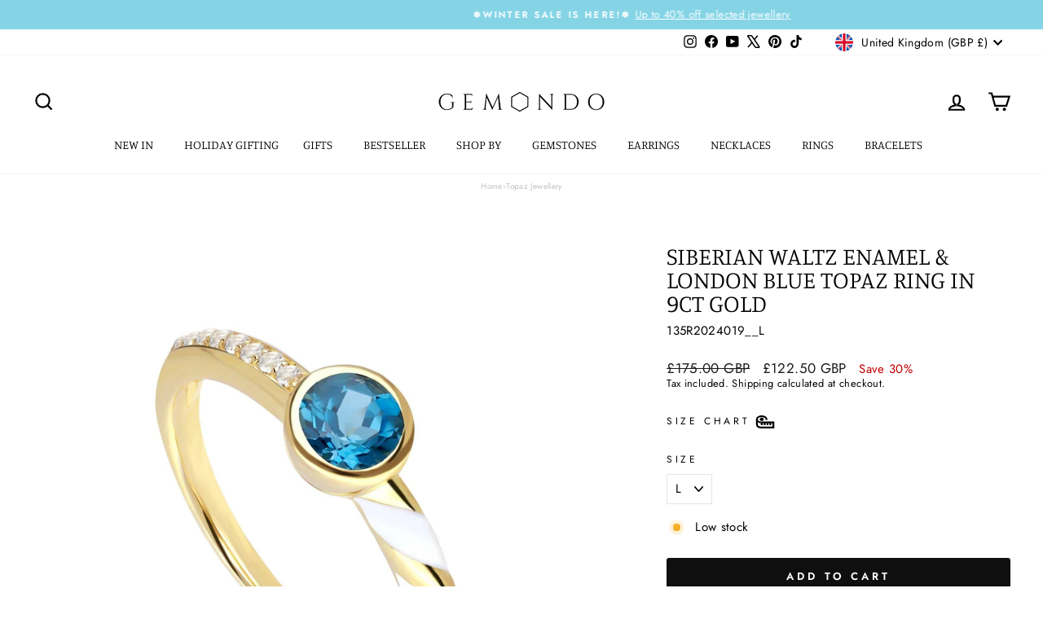

--- FILE ---
content_type: text/html; charset=utf-8
request_url: https://www.gemondo.com/collections/enamel-jewellery/products/siberian-waltz-enamel-london-blue-topaz-ring-in-9ct-gold-135r2024019
body_size: 80365
content:
<!doctype html>
<html class="no-js" lang="en" dir="ltr">
<head>
  <meta charset="utf-8">
  <meta http-equiv="X-UA-Compatible" content="IE=edge,chrome=1">
  <meta name="viewport" content="width=device-width,initial-scale=1">
  <meta name="theme-color" content="#0f0f0f">
  <link rel="canonical" href="https://www.gemondo.com/products/siberian-waltz-enamel-london-blue-topaz-ring-in-9ct-gold-135r2024019">
  <link rel="preconnect" href="https://cdn.shopify.com" crossorigin>
  <link rel="preconnect" href="https://fonts.shopifycdn.com" crossorigin>
  <link rel="dns-prefetch" href="https://productreviews.shopifycdn.com">
  <link rel="dns-prefetch" href="https://ajax.googleapis.com">
  <link rel="dns-prefetch" href="https://maps.googleapis.com">
  <link rel="dns-prefetch" href="https://maps.gstatic.com"><link rel="shortcut icon" href="//www.gemondo.com/cdn/shop/files/favicon1_59a2d213-7786-4ef9-ae21-dd4f37aa175e_32x32.png?v=1679502280" type="image/png" /><title>Siberian Waltz Enamel &amp; London Blue Topaz Ring in 9ct Gold
&ndash; Gemondo UK
</title>
<meta name="description" content="A gorgeous London blue topaz ring crafted from 9ct yellow gold featuring a band lined with white topaz and white enamel twists. Wear alone as the star of the show or layer up with your favourite bands for a beautiful ring stack. Gemstone Information Blue topaz boasts the vivid colours of a summer skyline and white topa"><meta property="og:site_name" content="Gemondo UK">
  <meta property="og:url" content="https://www.gemondo.com/products/siberian-waltz-enamel-london-blue-topaz-ring-in-9ct-gold-135r2024019">
  <meta property="og:title" content="Siberian Waltz Enamel &amp; London Blue Topaz Ring in 9ct Gold">
  <meta property="og:type" content="product">
  <meta property="og:description" content="A gorgeous London blue topaz ring crafted from 9ct yellow gold featuring a band lined with white topaz and white enamel twists. Wear alone as the star of the show or layer up with your favourite bands for a beautiful ring stack. Gemstone Information Blue topaz boasts the vivid colours of a summer skyline and white topa"><meta property="og:image" content="http://www.gemondo.com/cdn/shop/products/69996374-2a59-449e-8658-f9f51a10bfd8.jpg?v=1738004374">
    <meta property="og:image:secure_url" content="https://www.gemondo.com/cdn/shop/products/69996374-2a59-449e-8658-f9f51a10bfd8.jpg?v=1738004374">
    <meta property="og:image:width" content="1800">
    <meta property="og:image:height" content="1800"><meta name="twitter:site" content="@Gemondo">
  <meta name="twitter:card" content="summary_large_image">
  <meta name="twitter:title" content="Siberian Waltz Enamel & London Blue Topaz Ring in 9ct Gold">
  <meta name="twitter:description" content="A gorgeous London blue topaz ring crafted from 9ct yellow gold featuring a band lined with white topaz and white enamel twists. Wear alone as the star of the show or layer up with your favourite bands for a beautiful ring stack. Gemstone Information Blue topaz boasts the vivid colours of a summer skyline and white topa">
<style data-shopify>@font-face {
  font-family: Manuale;
  font-weight: 300;
  font-style: normal;
  font-display: swap;
  src: url("//www.gemondo.com/cdn/fonts/manuale/manuale_n3.0baac6564b6ed416af2c179e69ad2689bd829f1a.woff2") format("woff2"),
       url("//www.gemondo.com/cdn/fonts/manuale/manuale_n3.3b80020a9032b8fdf9b79d72323aacd37cfccc1f.woff") format("woff");
}

  @font-face {
  font-family: Jost;
  font-weight: 400;
  font-style: normal;
  font-display: swap;
  src: url("//www.gemondo.com/cdn/fonts/jost/jost_n4.d47a1b6347ce4a4c9f437608011273009d91f2b7.woff2") format("woff2"),
       url("//www.gemondo.com/cdn/fonts/jost/jost_n4.791c46290e672b3f85c3d1c651ef2efa3819eadd.woff") format("woff");
}


  @font-face {
  font-family: Jost;
  font-weight: 600;
  font-style: normal;
  font-display: swap;
  src: url("//www.gemondo.com/cdn/fonts/jost/jost_n6.ec1178db7a7515114a2d84e3dd680832b7af8b99.woff2") format("woff2"),
       url("//www.gemondo.com/cdn/fonts/jost/jost_n6.b1178bb6bdd3979fef38e103a3816f6980aeaff9.woff") format("woff");
}

  @font-face {
  font-family: Jost;
  font-weight: 400;
  font-style: italic;
  font-display: swap;
  src: url("//www.gemondo.com/cdn/fonts/jost/jost_i4.b690098389649750ada222b9763d55796c5283a5.woff2") format("woff2"),
       url("//www.gemondo.com/cdn/fonts/jost/jost_i4.fd766415a47e50b9e391ae7ec04e2ae25e7e28b0.woff") format("woff");
}

  @font-face {
  font-family: Jost;
  font-weight: 600;
  font-style: italic;
  font-display: swap;
  src: url("//www.gemondo.com/cdn/fonts/jost/jost_i6.9af7e5f39e3a108c08f24047a4276332d9d7b85e.woff2") format("woff2"),
       url("//www.gemondo.com/cdn/fonts/jost/jost_i6.2bf310262638f998ed206777ce0b9a3b98b6fe92.woff") format("woff");
}

</style><link href="//www.gemondo.com/cdn/shop/t/389/assets/theme.css?v=12714109343718283181767712137" rel="stylesheet" type="text/css" media="all" />
<style data-shopify>:root {
    --typeHeaderPrimary: Manuale;
    --typeHeaderFallback: serif;
    --typeHeaderSize: 35px;
    --typeHeaderWeight: 300;
    --typeHeaderLineHeight: 1;
    --typeHeaderSpacing: 0.0em;

    --typeBasePrimary:Jost;
    --typeBaseFallback:sans-serif;
    --typeBaseSize: 15px;
    --typeBaseWeight: 400;
    --typeBaseSpacing: 0.025em;
    --typeBaseLineHeight: 1.3;
    --typeBaselineHeightMinus01: 1.2;

    --typeCollectionTitle: 25px;

    --iconWeight: 5px;
    --iconLinecaps: miter;

    
        --buttonRadius: 3px;
    

    --colorGridOverlayOpacity: 0.2;
    --colorAnnouncement: #85d4e6;
    --colorAnnouncementText: #ffffff;

    --colorBody: #ffffff;
    --colorBodyAlpha05: rgba(255, 255, 255, 0.05);
    --colorBodyDim: #f2f2f2;
    --colorBodyLightDim: #fafafa;
    --colorBodyMediumDim: #f5f5f5;


    --colorBorder: #e6e6e6;

    --colorBtnPrimary: #0f0f0f;
    --colorBtnPrimaryLight: #292929;
    --colorBtnPrimaryDim: #020202;
    --colorBtnPrimaryText: #ffffff;

    --colorCartDot: #ff4f33;

    --colorDrawers: #ffffff;
    --colorDrawersDim: #f2f2f2;
    --colorDrawerBorder: #000000;
    --colorDrawerText: #000000;
    --colorDrawerTextDark: #000000;
    --colorDrawerButton: #000000;
    --colorDrawerButtonText: #ffffff;

    --colorFooter: #ffffff;
    --colorFooterText: #000000;
    --colorFooterTextAlpha01: #000000;

    --colorGridOverlay: #1c1d1d;
    --colorGridOverlayOpacity: 0.1;

    --colorHeaderTextAlpha01: rgba(0, 0, 0, 0.1);

    --colorHeroText: #ffffff;

    --colorSmallImageBg: #ffffff;
    --colorLargeImageBg: #0f0f0f;

    --colorImageOverlay: #000000;
    --colorImageOverlayOpacity: 0.0;
    --colorImageOverlayTextShadow: 0.25;

    --colorLink: #000000;

    --colorModalBg: rgba(230, 230, 230, 0.6);

    --colorNav: #ffffff;
    --colorNavText: #000000;

    --colorPrice: #1c1d1d;

    --colorSaleTag: #1c1d1d;
    --colorSaleTagText: #ffffff;

    --colorTextBody: #000000;
    --colorTextBodyAlpha015: rgba(0, 0, 0, 0.15);
    --colorTextBodyAlpha005: rgba(0, 0, 0, 0.05);
    --colorTextBodyAlpha008: rgba(0, 0, 0, 0.08);
    --colorTextSavings: #C20000;

    --urlIcoSelect: url(//www.gemondo.com/cdn/shop/t/389/assets/ico-select.svg);
    --urlIcoSelectFooter: url(//www.gemondo.com/cdn/shop/t/389/assets/ico-select-footer.svg);
    --urlIcoSelectWhite: url(//www.gemondo.com/cdn/shop/t/389/assets/ico-select-white.svg);

    --grid-gutter: 17px;
    --drawer-gutter: 20px;

    --sizeChartMargin: 25px 0;
    --sizeChartIconMargin: 5px;

    --newsletterReminderPadding: 40px;

    /*Shop Pay Installments*/
    --color-body-text: #000000;
    --color-body: #ffffff;
    --color-bg: #ffffff;
    }

    .placeholder-content {
    background-image: linear-gradient(100deg, #ffffff 40%, #f7f7f7 63%, #ffffff 79%);
    }</style><script>
    document.documentElement.className = document.documentElement.className.replace('no-js', 'js');

    window.theme = window.theme || {};
    theme.routes = {
      home: "/",
      cart: "/cart.js",
      cartPage: "/cart",
      cartAdd: "/cart/add.js",
      cartChange: "/cart/change.js",
      search: "/search",
      predictiveSearch: "/search/suggest"
    };
    theme.strings = {
      soldOut: "Sold Out",
      unavailable: "Unavailable",
      inStockLabel: "In stock, ready to ship",
      oneStockLabel: "Low stock",
      otherStockLabel: "Low stock",
      willNotShipUntil: "Ready to ship [date]",
      willBeInStockAfter: "Back in stock [date]",
      waitingForStock: "Backordered, shipping soon",
      savePrice: "Save [saved_amount]",
      cartEmpty: "Your cart is currently empty.",
      cartTermsConfirmation: "You must agree with the terms and conditions of sales to check out",
      searchCollections: "Collections",
      searchPages: "Pages",
      searchArticles: "Articles",
      productFrom: "from ",
      maxQuantity: "You can only have [quantity] of [title] in your cart."
    };
    theme.settings = {
      cartType: "drawer",
      isCustomerTemplate: false,
      moneyFormat: "\u003cspan class=transcy-money\u003e£{{amount}} GBP\u003c\/span\u003e",
      saveType: "percent",
      productImageSize: "natural",
      productImageCover: true,
      predictiveSearch: true,
      predictiveSearchType: null,
      predictiveSearchVendor: false,
      predictiveSearchPrice: false,
      quickView: false,
      themeName: 'Impulse',
      themeVersion: "8.0.0"
    };
  </script>

  <script>window.performance && window.performance.mark && window.performance.mark('shopify.content_for_header.start');</script><meta name="google-site-verification" content="YDRQ8au7HWy8pujm_uUGa6IjQcUwbKCLS624RWUjQsA">
<meta id="shopify-digital-wallet" name="shopify-digital-wallet" content="/6441140309/digital_wallets/dialog">
<meta name="shopify-checkout-api-token" content="9ed82c1eb2a7039756f321647cce4b7a">
<meta id="in-context-paypal-metadata" data-shop-id="6441140309" data-venmo-supported="false" data-environment="production" data-locale="en_US" data-paypal-v4="true" data-currency="GBP">
<link rel="alternate" type="application/json+oembed" href="https://www.gemondo.com/products/siberian-waltz-enamel-london-blue-topaz-ring-in-9ct-gold-135r2024019.oembed">
<script async="async" src="/checkouts/internal/preloads.js?locale=en-GB"></script>
<link rel="preconnect" href="https://shop.app" crossorigin="anonymous">
<script async="async" src="https://shop.app/checkouts/internal/preloads.js?locale=en-GB&shop_id=6441140309" crossorigin="anonymous"></script>
<script id="apple-pay-shop-capabilities" type="application/json">{"shopId":6441140309,"countryCode":"GB","currencyCode":"GBP","merchantCapabilities":["supports3DS"],"merchantId":"gid:\/\/shopify\/Shop\/6441140309","merchantName":"Gemondo UK","requiredBillingContactFields":["postalAddress","email","phone"],"requiredShippingContactFields":["postalAddress","email","phone"],"shippingType":"shipping","supportedNetworks":["visa","maestro","masterCard","amex","discover","elo"],"total":{"type":"pending","label":"Gemondo UK","amount":"1.00"},"shopifyPaymentsEnabled":true,"supportsSubscriptions":true}</script>
<script id="shopify-features" type="application/json">{"accessToken":"9ed82c1eb2a7039756f321647cce4b7a","betas":["rich-media-storefront-analytics"],"domain":"www.gemondo.com","predictiveSearch":true,"shopId":6441140309,"locale":"en"}</script>
<script>var Shopify = Shopify || {};
Shopify.shop = "gemondouk.myshopify.com";
Shopify.locale = "en";
Shopify.currency = {"active":"GBP","rate":"1.0"};
Shopify.country = "GB";
Shopify.theme = {"name":"*Updated* January theme Winter Sale 15\/1\/26","id":183607198077,"schema_name":"Impulse","schema_version":"8.0.0","theme_store_id":857,"role":"main"};
Shopify.theme.handle = "null";
Shopify.theme.style = {"id":null,"handle":null};
Shopify.cdnHost = "www.gemondo.com/cdn";
Shopify.routes = Shopify.routes || {};
Shopify.routes.root = "/";</script>
<script type="module">!function(o){(o.Shopify=o.Shopify||{}).modules=!0}(window);</script>
<script>!function(o){function n(){var o=[];function n(){o.push(Array.prototype.slice.apply(arguments))}return n.q=o,n}var t=o.Shopify=o.Shopify||{};t.loadFeatures=n(),t.autoloadFeatures=n()}(window);</script>
<script>
  window.ShopifyPay = window.ShopifyPay || {};
  window.ShopifyPay.apiHost = "shop.app\/pay";
  window.ShopifyPay.redirectState = null;
</script>
<script id="shop-js-analytics" type="application/json">{"pageType":"product"}</script>
<script defer="defer" async type="module" src="//www.gemondo.com/cdn/shopifycloud/shop-js/modules/v2/client.init-shop-cart-sync_BdyHc3Nr.en.esm.js"></script>
<script defer="defer" async type="module" src="//www.gemondo.com/cdn/shopifycloud/shop-js/modules/v2/chunk.common_Daul8nwZ.esm.js"></script>
<script type="module">
  await import("//www.gemondo.com/cdn/shopifycloud/shop-js/modules/v2/client.init-shop-cart-sync_BdyHc3Nr.en.esm.js");
await import("//www.gemondo.com/cdn/shopifycloud/shop-js/modules/v2/chunk.common_Daul8nwZ.esm.js");

  window.Shopify.SignInWithShop?.initShopCartSync?.({"fedCMEnabled":true,"windoidEnabled":true});

</script>
<script defer="defer" async type="module" src="//www.gemondo.com/cdn/shopifycloud/shop-js/modules/v2/client.payment-terms_MV4M3zvL.en.esm.js"></script>
<script defer="defer" async type="module" src="//www.gemondo.com/cdn/shopifycloud/shop-js/modules/v2/chunk.common_Daul8nwZ.esm.js"></script>
<script defer="defer" async type="module" src="//www.gemondo.com/cdn/shopifycloud/shop-js/modules/v2/chunk.modal_CQq8HTM6.esm.js"></script>
<script type="module">
  await import("//www.gemondo.com/cdn/shopifycloud/shop-js/modules/v2/client.payment-terms_MV4M3zvL.en.esm.js");
await import("//www.gemondo.com/cdn/shopifycloud/shop-js/modules/v2/chunk.common_Daul8nwZ.esm.js");
await import("//www.gemondo.com/cdn/shopifycloud/shop-js/modules/v2/chunk.modal_CQq8HTM6.esm.js");

  
</script>
<script>
  window.Shopify = window.Shopify || {};
  if (!window.Shopify.featureAssets) window.Shopify.featureAssets = {};
  window.Shopify.featureAssets['shop-js'] = {"shop-cart-sync":["modules/v2/client.shop-cart-sync_QYOiDySF.en.esm.js","modules/v2/chunk.common_Daul8nwZ.esm.js"],"init-fed-cm":["modules/v2/client.init-fed-cm_DchLp9rc.en.esm.js","modules/v2/chunk.common_Daul8nwZ.esm.js"],"shop-button":["modules/v2/client.shop-button_OV7bAJc5.en.esm.js","modules/v2/chunk.common_Daul8nwZ.esm.js"],"init-windoid":["modules/v2/client.init-windoid_DwxFKQ8e.en.esm.js","modules/v2/chunk.common_Daul8nwZ.esm.js"],"shop-cash-offers":["modules/v2/client.shop-cash-offers_DWtL6Bq3.en.esm.js","modules/v2/chunk.common_Daul8nwZ.esm.js","modules/v2/chunk.modal_CQq8HTM6.esm.js"],"shop-toast-manager":["modules/v2/client.shop-toast-manager_CX9r1SjA.en.esm.js","modules/v2/chunk.common_Daul8nwZ.esm.js"],"init-shop-email-lookup-coordinator":["modules/v2/client.init-shop-email-lookup-coordinator_UhKnw74l.en.esm.js","modules/v2/chunk.common_Daul8nwZ.esm.js"],"pay-button":["modules/v2/client.pay-button_DzxNnLDY.en.esm.js","modules/v2/chunk.common_Daul8nwZ.esm.js"],"avatar":["modules/v2/client.avatar_BTnouDA3.en.esm.js"],"init-shop-cart-sync":["modules/v2/client.init-shop-cart-sync_BdyHc3Nr.en.esm.js","modules/v2/chunk.common_Daul8nwZ.esm.js"],"shop-login-button":["modules/v2/client.shop-login-button_D8B466_1.en.esm.js","modules/v2/chunk.common_Daul8nwZ.esm.js","modules/v2/chunk.modal_CQq8HTM6.esm.js"],"init-customer-accounts-sign-up":["modules/v2/client.init-customer-accounts-sign-up_C8fpPm4i.en.esm.js","modules/v2/client.shop-login-button_D8B466_1.en.esm.js","modules/v2/chunk.common_Daul8nwZ.esm.js","modules/v2/chunk.modal_CQq8HTM6.esm.js"],"init-shop-for-new-customer-accounts":["modules/v2/client.init-shop-for-new-customer-accounts_CVTO0Ztu.en.esm.js","modules/v2/client.shop-login-button_D8B466_1.en.esm.js","modules/v2/chunk.common_Daul8nwZ.esm.js","modules/v2/chunk.modal_CQq8HTM6.esm.js"],"init-customer-accounts":["modules/v2/client.init-customer-accounts_dRgKMfrE.en.esm.js","modules/v2/client.shop-login-button_D8B466_1.en.esm.js","modules/v2/chunk.common_Daul8nwZ.esm.js","modules/v2/chunk.modal_CQq8HTM6.esm.js"],"shop-follow-button":["modules/v2/client.shop-follow-button_CkZpjEct.en.esm.js","modules/v2/chunk.common_Daul8nwZ.esm.js","modules/v2/chunk.modal_CQq8HTM6.esm.js"],"lead-capture":["modules/v2/client.lead-capture_BntHBhfp.en.esm.js","modules/v2/chunk.common_Daul8nwZ.esm.js","modules/v2/chunk.modal_CQq8HTM6.esm.js"],"checkout-modal":["modules/v2/client.checkout-modal_CfxcYbTm.en.esm.js","modules/v2/chunk.common_Daul8nwZ.esm.js","modules/v2/chunk.modal_CQq8HTM6.esm.js"],"shop-login":["modules/v2/client.shop-login_Da4GZ2H6.en.esm.js","modules/v2/chunk.common_Daul8nwZ.esm.js","modules/v2/chunk.modal_CQq8HTM6.esm.js"],"payment-terms":["modules/v2/client.payment-terms_MV4M3zvL.en.esm.js","modules/v2/chunk.common_Daul8nwZ.esm.js","modules/v2/chunk.modal_CQq8HTM6.esm.js"]};
</script>
<script>(function() {
  var isLoaded = false;
  function asyncLoad() {
    if (isLoaded) return;
    isLoaded = true;
    var urls = ["https:\/\/d23dclunsivw3h.cloudfront.net\/redirect-app.js?shop=gemondouk.myshopify.com","https:\/\/gdprcdn.b-cdn.net\/js\/gdpr_cookie_consent.min.js?shop=gemondouk.myshopify.com","https:\/\/dr4qe3ddw9y32.cloudfront.net\/awin-shopify-integration-code.js?aid=2421\u0026v=shopifyApp_4.1.0\u0026ts=1694093404279\u0026shop=gemondouk.myshopify.com","https:\/\/chimpstatic.com\/mcjs-connected\/js\/users\/e34bd29aa877c5770a452a910\/ccfb8a79d0119953c35c10f40.js?shop=gemondouk.myshopify.com","\/\/satcb.azureedge.net\/Scripts\/satcb.min.js?shop=gemondouk.myshopify.com","https:\/\/tools.luckyorange.com\/core\/lo.js?site-id=5c8ce835\u0026shop=gemondouk.myshopify.com"];
    for (var i = 0; i < urls.length; i++) {
      var s = document.createElement('script');
      s.type = 'text/javascript';
      s.async = true;
      s.src = urls[i];
      var x = document.getElementsByTagName('script')[0];
      x.parentNode.insertBefore(s, x);
    }
  };
  if(window.attachEvent) {
    window.attachEvent('onload', asyncLoad);
  } else {
    window.addEventListener('load', asyncLoad, false);
  }
})();</script>
<script id="__st">var __st={"a":6441140309,"offset":0,"reqid":"93ec905a-cebe-49ab-9dc9-bc1daac5c782-1768973844","pageurl":"www.gemondo.com\/collections\/enamel-jewellery\/products\/siberian-waltz-enamel-london-blue-topaz-ring-in-9ct-gold-135r2024019","u":"adb878ce8cbd","p":"product","rtyp":"product","rid":6639039152213};</script>
<script>window.ShopifyPaypalV4VisibilityTracking = true;</script>
<script id="captcha-bootstrap">!function(){'use strict';const t='contact',e='account',n='new_comment',o=[[t,t],['blogs',n],['comments',n],[t,'customer']],c=[[e,'customer_login'],[e,'guest_login'],[e,'recover_customer_password'],[e,'create_customer']],r=t=>t.map((([t,e])=>`form[action*='/${t}']:not([data-nocaptcha='true']) input[name='form_type'][value='${e}']`)).join(','),a=t=>()=>t?[...document.querySelectorAll(t)].map((t=>t.form)):[];function s(){const t=[...o],e=r(t);return a(e)}const i='password',u='form_key',d=['recaptcha-v3-token','g-recaptcha-response','h-captcha-response',i],f=()=>{try{return window.sessionStorage}catch{return}},m='__shopify_v',_=t=>t.elements[u];function p(t,e,n=!1){try{const o=window.sessionStorage,c=JSON.parse(o.getItem(e)),{data:r}=function(t){const{data:e,action:n}=t;return t[m]||n?{data:e,action:n}:{data:t,action:n}}(c);for(const[e,n]of Object.entries(r))t.elements[e]&&(t.elements[e].value=n);n&&o.removeItem(e)}catch(o){console.error('form repopulation failed',{error:o})}}const l='form_type',E='cptcha';function T(t){t.dataset[E]=!0}const w=window,h=w.document,L='Shopify',v='ce_forms',y='captcha';let A=!1;((t,e)=>{const n=(g='f06e6c50-85a8-45c8-87d0-21a2b65856fe',I='https://cdn.shopify.com/shopifycloud/storefront-forms-hcaptcha/ce_storefront_forms_captcha_hcaptcha.v1.5.2.iife.js',D={infoText:'Protected by hCaptcha',privacyText:'Privacy',termsText:'Terms'},(t,e,n)=>{const o=w[L][v],c=o.bindForm;if(c)return c(t,g,e,D).then(n);var r;o.q.push([[t,g,e,D],n]),r=I,A||(h.body.append(Object.assign(h.createElement('script'),{id:'captcha-provider',async:!0,src:r})),A=!0)});var g,I,D;w[L]=w[L]||{},w[L][v]=w[L][v]||{},w[L][v].q=[],w[L][y]=w[L][y]||{},w[L][y].protect=function(t,e){n(t,void 0,e),T(t)},Object.freeze(w[L][y]),function(t,e,n,w,h,L){const[v,y,A,g]=function(t,e,n){const i=e?o:[],u=t?c:[],d=[...i,...u],f=r(d),m=r(i),_=r(d.filter((([t,e])=>n.includes(e))));return[a(f),a(m),a(_),s()]}(w,h,L),I=t=>{const e=t.target;return e instanceof HTMLFormElement?e:e&&e.form},D=t=>v().includes(t);t.addEventListener('submit',(t=>{const e=I(t);if(!e)return;const n=D(e)&&!e.dataset.hcaptchaBound&&!e.dataset.recaptchaBound,o=_(e),c=g().includes(e)&&(!o||!o.value);(n||c)&&t.preventDefault(),c&&!n&&(function(t){try{if(!f())return;!function(t){const e=f();if(!e)return;const n=_(t);if(!n)return;const o=n.value;o&&e.removeItem(o)}(t);const e=Array.from(Array(32),(()=>Math.random().toString(36)[2])).join('');!function(t,e){_(t)||t.append(Object.assign(document.createElement('input'),{type:'hidden',name:u})),t.elements[u].value=e}(t,e),function(t,e){const n=f();if(!n)return;const o=[...t.querySelectorAll(`input[type='${i}']`)].map((({name:t})=>t)),c=[...d,...o],r={};for(const[a,s]of new FormData(t).entries())c.includes(a)||(r[a]=s);n.setItem(e,JSON.stringify({[m]:1,action:t.action,data:r}))}(t,e)}catch(e){console.error('failed to persist form',e)}}(e),e.submit())}));const S=(t,e)=>{t&&!t.dataset[E]&&(n(t,e.some((e=>e===t))),T(t))};for(const o of['focusin','change'])t.addEventListener(o,(t=>{const e=I(t);D(e)&&S(e,y())}));const B=e.get('form_key'),M=e.get(l),P=B&&M;t.addEventListener('DOMContentLoaded',(()=>{const t=y();if(P)for(const e of t)e.elements[l].value===M&&p(e,B);[...new Set([...A(),...v().filter((t=>'true'===t.dataset.shopifyCaptcha))])].forEach((e=>S(e,t)))}))}(h,new URLSearchParams(w.location.search),n,t,e,['guest_login'])})(!0,!0)}();</script>
<script integrity="sha256-4kQ18oKyAcykRKYeNunJcIwy7WH5gtpwJnB7kiuLZ1E=" data-source-attribution="shopify.loadfeatures" defer="defer" src="//www.gemondo.com/cdn/shopifycloud/storefront/assets/storefront/load_feature-a0a9edcb.js" crossorigin="anonymous"></script>
<script crossorigin="anonymous" defer="defer" src="//www.gemondo.com/cdn/shopifycloud/storefront/assets/shopify_pay/storefront-65b4c6d7.js?v=20250812"></script>
<script data-source-attribution="shopify.dynamic_checkout.dynamic.init">var Shopify=Shopify||{};Shopify.PaymentButton=Shopify.PaymentButton||{isStorefrontPortableWallets:!0,init:function(){window.Shopify.PaymentButton.init=function(){};var t=document.createElement("script");t.src="https://www.gemondo.com/cdn/shopifycloud/portable-wallets/latest/portable-wallets.en.js",t.type="module",document.head.appendChild(t)}};
</script>
<script data-source-attribution="shopify.dynamic_checkout.buyer_consent">
  function portableWalletsHideBuyerConsent(e){var t=document.getElementById("shopify-buyer-consent"),n=document.getElementById("shopify-subscription-policy-button");t&&n&&(t.classList.add("hidden"),t.setAttribute("aria-hidden","true"),n.removeEventListener("click",e))}function portableWalletsShowBuyerConsent(e){var t=document.getElementById("shopify-buyer-consent"),n=document.getElementById("shopify-subscription-policy-button");t&&n&&(t.classList.remove("hidden"),t.removeAttribute("aria-hidden"),n.addEventListener("click",e))}window.Shopify?.PaymentButton&&(window.Shopify.PaymentButton.hideBuyerConsent=portableWalletsHideBuyerConsent,window.Shopify.PaymentButton.showBuyerConsent=portableWalletsShowBuyerConsent);
</script>
<script data-source-attribution="shopify.dynamic_checkout.cart.bootstrap">document.addEventListener("DOMContentLoaded",(function(){function t(){return document.querySelector("shopify-accelerated-checkout-cart, shopify-accelerated-checkout")}if(t())Shopify.PaymentButton.init();else{new MutationObserver((function(e,n){t()&&(Shopify.PaymentButton.init(),n.disconnect())})).observe(document.body,{childList:!0,subtree:!0})}}));
</script>
<link id="shopify-accelerated-checkout-styles" rel="stylesheet" media="screen" href="https://www.gemondo.com/cdn/shopifycloud/portable-wallets/latest/accelerated-checkout-backwards-compat.css" crossorigin="anonymous">
<style id="shopify-accelerated-checkout-cart">
        #shopify-buyer-consent {
  margin-top: 1em;
  display: inline-block;
  width: 100%;
}

#shopify-buyer-consent.hidden {
  display: none;
}

#shopify-subscription-policy-button {
  background: none;
  border: none;
  padding: 0;
  text-decoration: underline;
  font-size: inherit;
  cursor: pointer;
}

#shopify-subscription-policy-button::before {
  box-shadow: none;
}

      </style>

<script>window.performance && window.performance.mark && window.performance.mark('shopify.content_for_header.end');</script>

  <script src="//www.gemondo.com/cdn/shop/t/389/assets/vendor-scripts-v11.js" defer="defer"></script><link rel="stylesheet" href="//www.gemondo.com/cdn/shop/t/389/assets/country-flags.css"><script src="//www.gemondo.com/cdn/shop/t/389/assets/theme.js?v=167486518850848426421767712023" defer="defer"></script>
<!-- BEGIN app block: shopify://apps/markivo-free-shipping-upsell/blocks/index/cebb014f-1f08-4ead-81fc-e34bab9ef9cd --><span class="weimob-ext-root" id="weimob-shipping-bar"></span>

<script>
  if (!window.wm_shopify_state) window.wm_shopify_state = {}
  window.wm_shopify_state['weimob-shipping-bar'] = {
    shop: {
      id: "6441140309",
      domain: "www.gemondo.com"
    },
    customer: {
      id: "",
      tags: [
        
      ],
      total_spent: "",
      default_address: {
        country_code: "",
      },
    },
    product: {
      
        
          requires_shipping: true,
        
        
          grams: 100,
        
      
    },
    
    market: {
      id: "",
      handle: "",
    },
  }
</script>
<script src="https://cdn.shopify.com/extensions/14e54bf4-756a-4503-824b-8363a5cc65ab/v_20250422_134407149/assets/app.js" async></script>


<!-- END app block --><!-- BEGIN app block: shopify://apps/judge-me-reviews/blocks/judgeme_core/61ccd3b1-a9f2-4160-9fe9-4fec8413e5d8 --><!-- Start of Judge.me Core -->






<link rel="dns-prefetch" href="https://cdnwidget.judge.me">
<link rel="dns-prefetch" href="https://cdn.judge.me">
<link rel="dns-prefetch" href="https://cdn1.judge.me">
<link rel="dns-prefetch" href="https://api.judge.me">

<script data-cfasync='false' class='jdgm-settings-script'>window.jdgmSettings={"pagination":5,"disable_web_reviews":false,"badge_no_review_text":"No reviews","badge_n_reviews_text":"{{ n }} review/reviews","hide_badge_preview_if_no_reviews":true,"badge_hide_text":false,"enforce_center_preview_badge":false,"widget_title":"Customer Reviews","widget_open_form_text":"Write a review","widget_close_form_text":"Cancel review","widget_refresh_page_text":"Refresh page","widget_summary_text":"Based on {{ number_of_reviews }} review/reviews","widget_no_review_text":"Be the first to write a review","widget_name_field_text":"Display name","widget_verified_name_field_text":"Verified Name (public)","widget_name_placeholder_text":"Display name","widget_required_field_error_text":"This field is required.","widget_email_field_text":"Email address","widget_verified_email_field_text":"Verified Email (private, can not be edited)","widget_email_placeholder_text":"Your email address","widget_email_field_error_text":"Please enter a valid email address.","widget_rating_field_text":"Rating","widget_review_title_field_text":"Review Title","widget_review_title_placeholder_text":"Give your review a title","widget_review_body_field_text":"Review content","widget_review_body_placeholder_text":"Start writing here...","widget_pictures_field_text":"Picture/Video (optional)","widget_submit_review_text":"Submit Review","widget_submit_verified_review_text":"Submit Verified Review","widget_submit_success_msg_with_auto_publish":"Thank you! Please refresh the page in a few moments to see your review. You can remove or edit your review by logging into \u003ca href='https://judge.me/login' target='_blank' rel='nofollow noopener'\u003eJudge.me\u003c/a\u003e","widget_submit_success_msg_no_auto_publish":"Thank you! Your review will be published as soon as it is approved by the shop admin. You can remove or edit your review by logging into \u003ca href='https://judge.me/login' target='_blank' rel='nofollow noopener'\u003eJudge.me\u003c/a\u003e","widget_show_default_reviews_out_of_total_text":"Showing {{ n_reviews_shown }} out of {{ n_reviews }} reviews.","widget_show_all_link_text":"Show all","widget_show_less_link_text":"Show less","widget_author_said_text":"{{ reviewer_name }} said:","widget_days_text":"{{ n }} days ago","widget_weeks_text":"{{ n }} week/weeks ago","widget_months_text":"{{ n }} month/months ago","widget_years_text":"{{ n }} year/years ago","widget_yesterday_text":"Yesterday","widget_today_text":"Today","widget_replied_text":"\u003e\u003e {{ shop_name }} replied:","widget_read_more_text":"Read more","widget_reviewer_name_as_initial":"","widget_rating_filter_color":"#fbcd0a","widget_rating_filter_see_all_text":"See all reviews","widget_sorting_most_recent_text":"Most Recent","widget_sorting_highest_rating_text":"Highest Rating","widget_sorting_lowest_rating_text":"Lowest Rating","widget_sorting_with_pictures_text":"Only Pictures","widget_sorting_most_helpful_text":"Most Helpful","widget_open_question_form_text":"Ask a question","widget_reviews_subtab_text":"Reviews","widget_questions_subtab_text":"Questions","widget_question_label_text":"Question","widget_answer_label_text":"Answer","widget_question_placeholder_text":"Write your question here","widget_submit_question_text":"Submit Question","widget_question_submit_success_text":"Thank you for your question! We will notify you once it gets answered.","verified_badge_text":"Verified","verified_badge_bg_color":"","verified_badge_text_color":"","verified_badge_placement":"left-of-reviewer-name","widget_review_max_height":3,"widget_hide_border":true,"widget_social_share":false,"widget_thumb":false,"widget_review_location_show":false,"widget_location_format":"","all_reviews_include_out_of_store_products":true,"all_reviews_out_of_store_text":"(out of store)","all_reviews_pagination":100,"all_reviews_product_name_prefix_text":"about","enable_review_pictures":true,"enable_question_anwser":false,"widget_theme":"default","review_date_format":"timestamp","default_sort_method":"most-recent","widget_product_reviews_subtab_text":"Product Reviews","widget_shop_reviews_subtab_text":"Shop Reviews","widget_other_products_reviews_text":"Reviews for other products","widget_store_reviews_subtab_text":"Store reviews","widget_no_store_reviews_text":"This store hasn't received any reviews yet","widget_web_restriction_product_reviews_text":"This product hasn't received any reviews yet","widget_no_items_text":"No items found","widget_show_more_text":"Show more","widget_write_a_store_review_text":"Write a Store Review","widget_other_languages_heading":"Reviews in Other Languages","widget_translate_review_text":"Translate review to {{ language }}","widget_translating_review_text":"Translating...","widget_show_original_translation_text":"Show original ({{ language }})","widget_translate_review_failed_text":"Review couldn't be translated.","widget_translate_review_retry_text":"Retry","widget_translate_review_try_again_later_text":"Try again later","show_product_url_for_grouped_product":false,"widget_sorting_pictures_first_text":"Pictures First","show_pictures_on_all_rev_page_mobile":false,"show_pictures_on_all_rev_page_desktop":false,"floating_tab_hide_mobile_install_preference":false,"floating_tab_button_name":"★ Reviews","floating_tab_title":"Let customers speak for us","floating_tab_button_color":"","floating_tab_button_background_color":"","floating_tab_url":"","floating_tab_url_enabled":false,"floating_tab_tab_style":"text","all_reviews_text_badge_text":"Customers rate us {{ shop.metafields.judgeme.all_reviews_rating | round: 1 }}/5 based on {{ shop.metafields.judgeme.all_reviews_count }} reviews.","all_reviews_text_badge_text_branded_style":"{{ shop.metafields.judgeme.all_reviews_rating | round: 1 }} out of 5 stars based on {{ shop.metafields.judgeme.all_reviews_count }} reviews","is_all_reviews_text_badge_a_link":false,"show_stars_for_all_reviews_text_badge":false,"all_reviews_text_badge_url":"","all_reviews_text_style":"branded","all_reviews_text_color_style":"judgeme_brand_color","all_reviews_text_color":"#108474","all_reviews_text_show_jm_brand":true,"featured_carousel_show_header":true,"featured_carousel_title":"Let customers speak for us","testimonials_carousel_title":"Customers are saying","videos_carousel_title":"Real customer stories","cards_carousel_title":"Customers are saying","featured_carousel_count_text":"from {{ n }} reviews","featured_carousel_add_link_to_all_reviews_page":false,"featured_carousel_url":"","featured_carousel_show_images":true,"featured_carousel_autoslide_interval":5,"featured_carousel_arrows_on_the_sides":false,"featured_carousel_height":250,"featured_carousel_width":80,"featured_carousel_image_size":0,"featured_carousel_image_height":250,"featured_carousel_arrow_color":"#eeeeee","verified_count_badge_style":"branded","verified_count_badge_orientation":"horizontal","verified_count_badge_color_style":"judgeme_brand_color","verified_count_badge_color":"#108474","is_verified_count_badge_a_link":false,"verified_count_badge_url":"","verified_count_badge_show_jm_brand":true,"widget_rating_preset_default":5,"widget_first_sub_tab":"product-reviews","widget_show_histogram":true,"widget_histogram_use_custom_color":false,"widget_pagination_use_custom_color":false,"widget_star_use_custom_color":false,"widget_verified_badge_use_custom_color":false,"widget_write_review_use_custom_color":false,"picture_reminder_submit_button":"Upload Pictures","enable_review_videos":false,"mute_video_by_default":false,"widget_sorting_videos_first_text":"Videos First","widget_review_pending_text":"Pending","featured_carousel_items_for_large_screen":3,"social_share_options_order":"Facebook,Twitter,Pinterest","remove_microdata_snippet":true,"disable_json_ld":false,"enable_json_ld_products":false,"preview_badge_show_question_text":false,"preview_badge_no_question_text":"No questions","preview_badge_n_question_text":"{{ number_of_questions }} question/questions","qa_badge_show_icon":false,"qa_badge_position":"same-row","remove_judgeme_branding":false,"widget_add_search_bar":false,"widget_search_bar_placeholder":"Search","widget_sorting_verified_only_text":"Verified only","featured_carousel_theme":"default","featured_carousel_show_rating":true,"featured_carousel_show_title":true,"featured_carousel_show_body":true,"featured_carousel_show_date":false,"featured_carousel_show_reviewer":true,"featured_carousel_show_product":false,"featured_carousel_header_background_color":"#108474","featured_carousel_header_text_color":"#ffffff","featured_carousel_name_product_separator":"reviewed","featured_carousel_full_star_background":"#108474","featured_carousel_empty_star_background":"#dadada","featured_carousel_vertical_theme_background":"#f9fafb","featured_carousel_verified_badge_enable":true,"featured_carousel_verified_badge_color":"#108474","featured_carousel_border_style":"round","featured_carousel_review_line_length_limit":3,"featured_carousel_more_reviews_button_text":"Read more reviews","featured_carousel_view_product_button_text":"View product","all_reviews_page_load_reviews_on":"scroll","all_reviews_page_load_more_text":"Load More Reviews","disable_fb_tab_reviews":false,"enable_ajax_cdn_cache":false,"widget_advanced_speed_features":5,"widget_public_name_text":"displayed publicly like","default_reviewer_name":"John Smith","default_reviewer_name_has_non_latin":true,"widget_reviewer_anonymous":"Anonymous","medals_widget_title":"Judge.me Review Medals","medals_widget_background_color":"#f9fafb","medals_widget_position":"footer_all_pages","medals_widget_border_color":"#f9fafb","medals_widget_verified_text_position":"left","medals_widget_use_monochromatic_version":false,"medals_widget_elements_color":"#108474","show_reviewer_avatar":true,"widget_invalid_yt_video_url_error_text":"Not a YouTube video URL","widget_max_length_field_error_text":"Please enter no more than {0} characters.","widget_show_country_flag":false,"widget_show_collected_via_shop_app":true,"widget_verified_by_shop_badge_style":"light","widget_verified_by_shop_text":"Verified by Shop","widget_show_photo_gallery":true,"widget_load_with_code_splitting":true,"widget_ugc_install_preference":false,"widget_ugc_title":"Made by us, Shared by you","widget_ugc_subtitle":"Tag us to see your picture featured in our page","widget_ugc_arrows_color":"#ffffff","widget_ugc_primary_button_text":"Buy Now","widget_ugc_primary_button_background_color":"#108474","widget_ugc_primary_button_text_color":"#ffffff","widget_ugc_primary_button_border_width":"0","widget_ugc_primary_button_border_style":"none","widget_ugc_primary_button_border_color":"#108474","widget_ugc_primary_button_border_radius":"25","widget_ugc_secondary_button_text":"Load More","widget_ugc_secondary_button_background_color":"#ffffff","widget_ugc_secondary_button_text_color":"#108474","widget_ugc_secondary_button_border_width":"2","widget_ugc_secondary_button_border_style":"solid","widget_ugc_secondary_button_border_color":"#108474","widget_ugc_secondary_button_border_radius":"25","widget_ugc_reviews_button_text":"View Reviews","widget_ugc_reviews_button_background_color":"#ffffff","widget_ugc_reviews_button_text_color":"#108474","widget_ugc_reviews_button_border_width":"2","widget_ugc_reviews_button_border_style":"solid","widget_ugc_reviews_button_border_color":"#108474","widget_ugc_reviews_button_border_radius":"25","widget_ugc_reviews_button_link_to":"judgeme-reviews-page","widget_ugc_show_post_date":true,"widget_ugc_max_width":"800","widget_rating_metafield_value_type":true,"widget_primary_color":"#108474","widget_enable_secondary_color":false,"widget_secondary_color":"#edf5f5","widget_summary_average_rating_text":"{{ average_rating }} out of 5","widget_media_grid_title":"Customer photos \u0026 videos","widget_media_grid_see_more_text":"See more","widget_round_style":false,"widget_show_product_medals":true,"widget_verified_by_judgeme_text":"Verified by Judge.me","widget_show_store_medals":true,"widget_verified_by_judgeme_text_in_store_medals":"Verified by Judge.me","widget_media_field_exceed_quantity_message":"Sorry, we can only accept {{ max_media }} for one review.","widget_media_field_exceed_limit_message":"{{ file_name }} is too large, please select a {{ media_type }} less than {{ size_limit }}MB.","widget_review_submitted_text":"Review Submitted!","widget_question_submitted_text":"Question Submitted!","widget_close_form_text_question":"Cancel","widget_write_your_answer_here_text":"Write your answer here","widget_enabled_branded_link":true,"widget_show_collected_by_judgeme":true,"widget_reviewer_name_color":"","widget_write_review_text_color":"","widget_write_review_bg_color":"","widget_collected_by_judgeme_text":"collected by Judge.me","widget_pagination_type":"standard","widget_load_more_text":"Load More","widget_load_more_color":"#108474","widget_full_review_text":"Full Review","widget_read_more_reviews_text":"Read More Reviews","widget_read_questions_text":"Read Questions","widget_questions_and_answers_text":"Questions \u0026 Answers","widget_verified_by_text":"Verified by","widget_verified_text":"Verified","widget_number_of_reviews_text":"{{ number_of_reviews }} reviews","widget_back_button_text":"Back","widget_next_button_text":"Next","widget_custom_forms_filter_button":"Filters","custom_forms_style":"horizontal","widget_show_review_information":false,"how_reviews_are_collected":"How reviews are collected?","widget_show_review_keywords":false,"widget_gdpr_statement":"How we use your data: We'll only contact you about the review you left, and only if necessary. By submitting your review, you agree to Judge.me's \u003ca href='https://judge.me/terms' target='_blank' rel='nofollow noopener'\u003eterms\u003c/a\u003e, \u003ca href='https://judge.me/privacy' target='_blank' rel='nofollow noopener'\u003eprivacy\u003c/a\u003e and \u003ca href='https://judge.me/content-policy' target='_blank' rel='nofollow noopener'\u003econtent\u003c/a\u003e policies.","widget_multilingual_sorting_enabled":false,"widget_translate_review_content_enabled":false,"widget_translate_review_content_method":"manual","popup_widget_review_selection":"automatically_with_pictures","popup_widget_round_border_style":true,"popup_widget_show_title":true,"popup_widget_show_body":true,"popup_widget_show_reviewer":false,"popup_widget_show_product":true,"popup_widget_show_pictures":true,"popup_widget_use_review_picture":true,"popup_widget_show_on_home_page":true,"popup_widget_show_on_product_page":true,"popup_widget_show_on_collection_page":true,"popup_widget_show_on_cart_page":true,"popup_widget_position":"bottom_left","popup_widget_first_review_delay":5,"popup_widget_duration":5,"popup_widget_interval":5,"popup_widget_review_count":5,"popup_widget_hide_on_mobile":true,"review_snippet_widget_round_border_style":true,"review_snippet_widget_card_color":"#FFFFFF","review_snippet_widget_slider_arrows_background_color":"#FFFFFF","review_snippet_widget_slider_arrows_color":"#000000","review_snippet_widget_star_color":"#108474","show_product_variant":false,"all_reviews_product_variant_label_text":"Variant: ","widget_show_verified_branding":true,"widget_ai_summary_title":"Customers say","widget_ai_summary_disclaimer":"AI-powered review summary based on recent customer reviews","widget_show_ai_summary":false,"widget_show_ai_summary_bg":false,"widget_show_review_title_input":true,"redirect_reviewers_invited_via_email":"review_widget","request_store_review_after_product_review":false,"request_review_other_products_in_order":false,"review_form_color_scheme":"default","review_form_corner_style":"square","review_form_star_color":{},"review_form_text_color":"#333333","review_form_background_color":"#ffffff","review_form_field_background_color":"#fafafa","review_form_button_color":{},"review_form_button_text_color":"#ffffff","review_form_modal_overlay_color":"#000000","review_content_screen_title_text":"How would you rate this product?","review_content_introduction_text":"We would love it if you would share a bit about your experience.","store_review_form_title_text":"How would you rate this store?","store_review_form_introduction_text":"We would love it if you would share a bit about your experience.","show_review_guidance_text":true,"one_star_review_guidance_text":"Poor","five_star_review_guidance_text":"Great","customer_information_screen_title_text":"About you","customer_information_introduction_text":"Please tell us more about you.","custom_questions_screen_title_text":"Your experience in more detail","custom_questions_introduction_text":"Here are a few questions to help us understand more about your experience.","review_submitted_screen_title_text":"Thanks for your review!","review_submitted_screen_thank_you_text":"We are processing it and it will appear on the store soon.","review_submitted_screen_email_verification_text":"Please confirm your email by clicking the link we just sent you. This helps us keep reviews authentic.","review_submitted_request_store_review_text":"Would you like to share your experience of shopping with us?","review_submitted_review_other_products_text":"Would you like to review these products?","store_review_screen_title_text":"Would you like to share your experience of shopping with us?","store_review_introduction_text":"We value your feedback and use it to improve. Please share any thoughts or suggestions you have.","reviewer_media_screen_title_picture_text":"Share a picture","reviewer_media_introduction_picture_text":"Upload a photo to support your review.","reviewer_media_screen_title_video_text":"Share a video","reviewer_media_introduction_video_text":"Upload a video to support your review.","reviewer_media_screen_title_picture_or_video_text":"Share a picture or video","reviewer_media_introduction_picture_or_video_text":"Upload a photo or video to support your review.","reviewer_media_youtube_url_text":"Paste your Youtube URL here","advanced_settings_next_step_button_text":"Next","advanced_settings_close_review_button_text":"Close","modal_write_review_flow":false,"write_review_flow_required_text":"Required","write_review_flow_privacy_message_text":"We respect your privacy.","write_review_flow_anonymous_text":"Post review as anonymous","write_review_flow_visibility_text":"This won't be visible to other customers.","write_review_flow_multiple_selection_help_text":"Select as many as you like","write_review_flow_single_selection_help_text":"Select one option","write_review_flow_required_field_error_text":"This field is required","write_review_flow_invalid_email_error_text":"Please enter a valid email address","write_review_flow_max_length_error_text":"Max. {{ max_length }} characters.","write_review_flow_media_upload_text":"\u003cb\u003eClick to upload\u003c/b\u003e or drag and drop","write_review_flow_gdpr_statement":"We'll only contact you about your review if necessary. By submitting your review, you agree to our \u003ca href='https://judge.me/terms' target='_blank' rel='nofollow noopener'\u003eterms and conditions\u003c/a\u003e and \u003ca href='https://judge.me/privacy' target='_blank' rel='nofollow noopener'\u003eprivacy policy\u003c/a\u003e.","rating_only_reviews_enabled":false,"show_negative_reviews_help_screen":false,"new_review_flow_help_screen_rating_threshold":3,"negative_review_resolution_screen_title_text":"Tell us more","negative_review_resolution_text":"Your experience matters to us. If there were issues with your purchase, we're here to help. Feel free to reach out to us, we'd love the opportunity to make things right.","negative_review_resolution_button_text":"Contact us","negative_review_resolution_proceed_with_review_text":"Leave a review","negative_review_resolution_subject":"Issue with purchase from {{ shop_name }}.{{ order_name }}","preview_badge_collection_page_install_status":false,"widget_review_custom_css":"","preview_badge_custom_css":"","preview_badge_stars_count":"5-stars","featured_carousel_custom_css":"","floating_tab_custom_css":"","all_reviews_widget_custom_css":"","medals_widget_custom_css":"","verified_badge_custom_css":"","all_reviews_text_custom_css":"","transparency_badges_collected_via_store_invite":false,"transparency_badges_from_another_provider":false,"transparency_badges_collected_from_store_visitor":false,"transparency_badges_collected_by_verified_review_provider":false,"transparency_badges_earned_reward":false,"transparency_badges_collected_via_store_invite_text":"Review collected via store invitation","transparency_badges_from_another_provider_text":"Review collected from another provider","transparency_badges_collected_from_store_visitor_text":"Review collected from a store visitor","transparency_badges_written_in_google_text":"Review written in Google","transparency_badges_written_in_etsy_text":"Review written in Etsy","transparency_badges_written_in_shop_app_text":"Review written in Shop App","transparency_badges_earned_reward_text":"Review earned a reward for future purchase","product_review_widget_per_page":3,"widget_store_review_label_text":"Review about the store","checkout_comment_extension_title_on_product_page":"Customer Comments","checkout_comment_extension_num_latest_comment_show":5,"checkout_comment_extension_format":"name_and_timestamp","checkout_comment_customer_name":"last_initial","checkout_comment_comment_notification":true,"preview_badge_collection_page_install_preference":false,"preview_badge_home_page_install_preference":false,"preview_badge_product_page_install_preference":false,"review_widget_install_preference":"","review_carousel_install_preference":false,"floating_reviews_tab_install_preference":"none","verified_reviews_count_badge_install_preference":false,"all_reviews_text_install_preference":false,"review_widget_best_location":false,"judgeme_medals_install_preference":false,"review_widget_revamp_enabled":false,"review_widget_qna_enabled":false,"review_widget_header_theme":"minimal","review_widget_widget_title_enabled":true,"review_widget_header_text_size":"medium","review_widget_header_text_weight":"regular","review_widget_average_rating_style":"compact","review_widget_bar_chart_enabled":true,"review_widget_bar_chart_type":"numbers","review_widget_bar_chart_style":"standard","review_widget_expanded_media_gallery_enabled":false,"review_widget_reviews_section_theme":"standard","review_widget_image_style":"thumbnails","review_widget_review_image_ratio":"square","review_widget_stars_size":"medium","review_widget_verified_badge":"standard_text","review_widget_review_title_text_size":"medium","review_widget_review_text_size":"medium","review_widget_review_text_length":"medium","review_widget_number_of_columns_desktop":3,"review_widget_carousel_transition_speed":5,"review_widget_custom_questions_answers_display":"always","review_widget_button_text_color":"#FFFFFF","review_widget_text_color":"#000000","review_widget_lighter_text_color":"#7B7B7B","review_widget_corner_styling":"soft","review_widget_review_word_singular":"review","review_widget_review_word_plural":"reviews","review_widget_voting_label":"Helpful?","review_widget_shop_reply_label":"Reply from {{ shop_name }}:","review_widget_filters_title":"Filters","qna_widget_question_word_singular":"Question","qna_widget_question_word_plural":"Questions","qna_widget_answer_reply_label":"Answer from {{ answerer_name }}:","qna_content_screen_title_text":"Ask a question about this product","qna_widget_question_required_field_error_text":"Please enter your question.","qna_widget_flow_gdpr_statement":"We'll only contact you about your question if necessary. By submitting your question, you agree to our \u003ca href='https://judge.me/terms' target='_blank' rel='nofollow noopener'\u003eterms and conditions\u003c/a\u003e and \u003ca href='https://judge.me/privacy' target='_blank' rel='nofollow noopener'\u003eprivacy policy\u003c/a\u003e.","qna_widget_question_submitted_text":"Thanks for your question!","qna_widget_close_form_text_question":"Close","qna_widget_question_submit_success_text":"We’ll notify you by email when your question is answered.","all_reviews_widget_v2025_enabled":false,"all_reviews_widget_v2025_header_theme":"default","all_reviews_widget_v2025_widget_title_enabled":true,"all_reviews_widget_v2025_header_text_size":"medium","all_reviews_widget_v2025_header_text_weight":"regular","all_reviews_widget_v2025_average_rating_style":"compact","all_reviews_widget_v2025_bar_chart_enabled":true,"all_reviews_widget_v2025_bar_chart_type":"numbers","all_reviews_widget_v2025_bar_chart_style":"standard","all_reviews_widget_v2025_expanded_media_gallery_enabled":false,"all_reviews_widget_v2025_show_store_medals":true,"all_reviews_widget_v2025_show_photo_gallery":true,"all_reviews_widget_v2025_show_review_keywords":false,"all_reviews_widget_v2025_show_ai_summary":false,"all_reviews_widget_v2025_show_ai_summary_bg":false,"all_reviews_widget_v2025_add_search_bar":false,"all_reviews_widget_v2025_default_sort_method":"most-recent","all_reviews_widget_v2025_reviews_per_page":10,"all_reviews_widget_v2025_reviews_section_theme":"default","all_reviews_widget_v2025_image_style":"thumbnails","all_reviews_widget_v2025_review_image_ratio":"square","all_reviews_widget_v2025_stars_size":"medium","all_reviews_widget_v2025_verified_badge":"bold_badge","all_reviews_widget_v2025_review_title_text_size":"medium","all_reviews_widget_v2025_review_text_size":"medium","all_reviews_widget_v2025_review_text_length":"medium","all_reviews_widget_v2025_number_of_columns_desktop":3,"all_reviews_widget_v2025_carousel_transition_speed":5,"all_reviews_widget_v2025_custom_questions_answers_display":"always","all_reviews_widget_v2025_show_product_variant":false,"all_reviews_widget_v2025_show_reviewer_avatar":true,"all_reviews_widget_v2025_reviewer_name_as_initial":"","all_reviews_widget_v2025_review_location_show":false,"all_reviews_widget_v2025_location_format":"","all_reviews_widget_v2025_show_country_flag":false,"all_reviews_widget_v2025_verified_by_shop_badge_style":"light","all_reviews_widget_v2025_social_share":false,"all_reviews_widget_v2025_social_share_options_order":"Facebook,Twitter,LinkedIn,Pinterest","all_reviews_widget_v2025_pagination_type":"standard","all_reviews_widget_v2025_button_text_color":"#FFFFFF","all_reviews_widget_v2025_text_color":"#000000","all_reviews_widget_v2025_lighter_text_color":"#7B7B7B","all_reviews_widget_v2025_corner_styling":"soft","all_reviews_widget_v2025_title":"Customer reviews","all_reviews_widget_v2025_ai_summary_title":"Customers say about this store","all_reviews_widget_v2025_no_review_text":"Be the first to write a review","platform":"shopify","branding_url":"https://app.judge.me/reviews","branding_text":"Powered by Judge.me","locale":"en","reply_name":"Gemondo UK","widget_version":"3.0","footer":true,"autopublish":true,"review_dates":true,"enable_custom_form":false,"shop_locale":"en","enable_multi_locales_translations":false,"show_review_title_input":true,"review_verification_email_status":"always","can_be_branded":true,"reply_name_text":"Gemondo UK"};</script> <style class='jdgm-settings-style'>.jdgm-xx{left:0}:root{--jdgm-primary-color: #108474;--jdgm-secondary-color: rgba(16,132,116,0.1);--jdgm-star-color: #108474;--jdgm-write-review-text-color: white;--jdgm-write-review-bg-color: #108474;--jdgm-paginate-color: #108474;--jdgm-border-radius: 0;--jdgm-reviewer-name-color: #108474}.jdgm-histogram__bar-content{background-color:#108474}.jdgm-rev[data-verified-buyer=true] .jdgm-rev__icon.jdgm-rev__icon:after,.jdgm-rev__buyer-badge.jdgm-rev__buyer-badge{color:white;background-color:#108474}.jdgm-review-widget--small .jdgm-gallery.jdgm-gallery .jdgm-gallery__thumbnail-link:nth-child(8) .jdgm-gallery__thumbnail-wrapper.jdgm-gallery__thumbnail-wrapper:before{content:"See more"}@media only screen and (min-width: 768px){.jdgm-gallery.jdgm-gallery .jdgm-gallery__thumbnail-link:nth-child(8) .jdgm-gallery__thumbnail-wrapper.jdgm-gallery__thumbnail-wrapper:before{content:"See more"}}.jdgm-prev-badge[data-average-rating='0.00']{display:none !important}.jdgm-widget.jdgm-all-reviews-widget,.jdgm-widget .jdgm-rev-widg{border:none;padding:0}.jdgm-author-all-initials{display:none !important}.jdgm-author-last-initial{display:none !important}.jdgm-rev-widg__title{visibility:hidden}.jdgm-rev-widg__summary-text{visibility:hidden}.jdgm-prev-badge__text{visibility:hidden}.jdgm-rev__prod-link-prefix:before{content:'about'}.jdgm-rev__variant-label:before{content:'Variant: '}.jdgm-rev__out-of-store-text:before{content:'(out of store)'}@media only screen and (min-width: 768px){.jdgm-rev__pics .jdgm-rev_all-rev-page-picture-separator,.jdgm-rev__pics .jdgm-rev__product-picture{display:none}}@media only screen and (max-width: 768px){.jdgm-rev__pics .jdgm-rev_all-rev-page-picture-separator,.jdgm-rev__pics .jdgm-rev__product-picture{display:none}}.jdgm-preview-badge[data-template="product"]{display:none !important}.jdgm-preview-badge[data-template="collection"]{display:none !important}.jdgm-preview-badge[data-template="index"]{display:none !important}.jdgm-review-widget[data-from-snippet="true"]{display:none !important}.jdgm-verified-count-badget[data-from-snippet="true"]{display:none !important}.jdgm-carousel-wrapper[data-from-snippet="true"]{display:none !important}.jdgm-all-reviews-text[data-from-snippet="true"]{display:none !important}.jdgm-medals-section[data-from-snippet="true"]{display:none !important}.jdgm-ugc-media-wrapper[data-from-snippet="true"]{display:none !important}.jdgm-rev__transparency-badge[data-badge-type="review_collected_via_store_invitation"]{display:none !important}.jdgm-rev__transparency-badge[data-badge-type="review_collected_from_another_provider"]{display:none !important}.jdgm-rev__transparency-badge[data-badge-type="review_collected_from_store_visitor"]{display:none !important}.jdgm-rev__transparency-badge[data-badge-type="review_written_in_etsy"]{display:none !important}.jdgm-rev__transparency-badge[data-badge-type="review_written_in_google_business"]{display:none !important}.jdgm-rev__transparency-badge[data-badge-type="review_written_in_shop_app"]{display:none !important}.jdgm-rev__transparency-badge[data-badge-type="review_earned_for_future_purchase"]{display:none !important}.jdgm-review-snippet-widget .jdgm-rev-snippet-widget__cards-container .jdgm-rev-snippet-card{border-radius:8px;background:#fff}.jdgm-review-snippet-widget .jdgm-rev-snippet-widget__cards-container .jdgm-rev-snippet-card__rev-rating .jdgm-star{color:#108474}.jdgm-review-snippet-widget .jdgm-rev-snippet-widget__prev-btn,.jdgm-review-snippet-widget .jdgm-rev-snippet-widget__next-btn{border-radius:50%;background:#fff}.jdgm-review-snippet-widget .jdgm-rev-snippet-widget__prev-btn>svg,.jdgm-review-snippet-widget .jdgm-rev-snippet-widget__next-btn>svg{fill:#000}.jdgm-full-rev-modal.rev-snippet-widget .jm-mfp-container .jm-mfp-content,.jdgm-full-rev-modal.rev-snippet-widget .jm-mfp-container .jdgm-full-rev__icon,.jdgm-full-rev-modal.rev-snippet-widget .jm-mfp-container .jdgm-full-rev__pic-img,.jdgm-full-rev-modal.rev-snippet-widget .jm-mfp-container .jdgm-full-rev__reply{border-radius:8px}.jdgm-full-rev-modal.rev-snippet-widget .jm-mfp-container .jdgm-full-rev[data-verified-buyer="true"] .jdgm-full-rev__icon::after{border-radius:8px}.jdgm-full-rev-modal.rev-snippet-widget .jm-mfp-container .jdgm-full-rev .jdgm-rev__buyer-badge{border-radius:calc( 8px / 2 )}.jdgm-full-rev-modal.rev-snippet-widget .jm-mfp-container .jdgm-full-rev .jdgm-full-rev__replier::before{content:'Gemondo UK'}.jdgm-full-rev-modal.rev-snippet-widget .jm-mfp-container .jdgm-full-rev .jdgm-full-rev__product-button{border-radius:calc( 8px * 6 )}
</style> <style class='jdgm-settings-style'></style>

  
  
  
  <style class='jdgm-miracle-styles'>
  @-webkit-keyframes jdgm-spin{0%{-webkit-transform:rotate(0deg);-ms-transform:rotate(0deg);transform:rotate(0deg)}100%{-webkit-transform:rotate(359deg);-ms-transform:rotate(359deg);transform:rotate(359deg)}}@keyframes jdgm-spin{0%{-webkit-transform:rotate(0deg);-ms-transform:rotate(0deg);transform:rotate(0deg)}100%{-webkit-transform:rotate(359deg);-ms-transform:rotate(359deg);transform:rotate(359deg)}}@font-face{font-family:'JudgemeStar';src:url("[data-uri]") format("woff");font-weight:normal;font-style:normal}.jdgm-star{font-family:'JudgemeStar';display:inline !important;text-decoration:none !important;padding:0 4px 0 0 !important;margin:0 !important;font-weight:bold;opacity:1;-webkit-font-smoothing:antialiased;-moz-osx-font-smoothing:grayscale}.jdgm-star:hover{opacity:1}.jdgm-star:last-of-type{padding:0 !important}.jdgm-star.jdgm--on:before{content:"\e000"}.jdgm-star.jdgm--off:before{content:"\e001"}.jdgm-star.jdgm--half:before{content:"\e002"}.jdgm-widget *{margin:0;line-height:1.4;-webkit-box-sizing:border-box;-moz-box-sizing:border-box;box-sizing:border-box;-webkit-overflow-scrolling:touch}.jdgm-hidden{display:none !important;visibility:hidden !important}.jdgm-temp-hidden{display:none}.jdgm-spinner{width:40px;height:40px;margin:auto;border-radius:50%;border-top:2px solid #eee;border-right:2px solid #eee;border-bottom:2px solid #eee;border-left:2px solid #ccc;-webkit-animation:jdgm-spin 0.8s infinite linear;animation:jdgm-spin 0.8s infinite linear}.jdgm-prev-badge{display:block !important}

</style>


  
  
   


<script data-cfasync='false' class='jdgm-script'>
!function(e){window.jdgm=window.jdgm||{},jdgm.CDN_HOST="https://cdnwidget.judge.me/",jdgm.CDN_HOST_ALT="https://cdn2.judge.me/cdn/widget_frontend/",jdgm.API_HOST="https://api.judge.me/",jdgm.CDN_BASE_URL="https://cdn.shopify.com/extensions/019bdc9e-9889-75cc-9a3d-a887384f20d4/judgeme-extensions-301/assets/",
jdgm.docReady=function(d){(e.attachEvent?"complete"===e.readyState:"loading"!==e.readyState)?
setTimeout(d,0):e.addEventListener("DOMContentLoaded",d)},jdgm.loadCSS=function(d,t,o,a){
!o&&jdgm.loadCSS.requestedUrls.indexOf(d)>=0||(jdgm.loadCSS.requestedUrls.push(d),
(a=e.createElement("link")).rel="stylesheet",a.class="jdgm-stylesheet",a.media="nope!",
a.href=d,a.onload=function(){this.media="all",t&&setTimeout(t)},e.body.appendChild(a))},
jdgm.loadCSS.requestedUrls=[],jdgm.loadJS=function(e,d){var t=new XMLHttpRequest;
t.onreadystatechange=function(){4===t.readyState&&(Function(t.response)(),d&&d(t.response))},
t.open("GET",e),t.onerror=function(){if(e.indexOf(jdgm.CDN_HOST)===0&&jdgm.CDN_HOST_ALT!==jdgm.CDN_HOST){var f=e.replace(jdgm.CDN_HOST,jdgm.CDN_HOST_ALT);jdgm.loadJS(f,d)}},t.send()},jdgm.docReady((function(){(window.jdgmLoadCSS||e.querySelectorAll(
".jdgm-widget, .jdgm-all-reviews-page").length>0)&&(jdgmSettings.widget_load_with_code_splitting?
parseFloat(jdgmSettings.widget_version)>=3?jdgm.loadCSS(jdgm.CDN_HOST+"widget_v3/base.css"):
jdgm.loadCSS(jdgm.CDN_HOST+"widget/base.css"):jdgm.loadCSS(jdgm.CDN_HOST+"shopify_v2.css"),
jdgm.loadJS(jdgm.CDN_HOST+"loa"+"der.js"))}))}(document);
</script>
<noscript><link rel="stylesheet" type="text/css" media="all" href="https://cdnwidget.judge.me/shopify_v2.css"></noscript>

<!-- BEGIN app snippet: theme_fix_tags --><script>
  (function() {
    var jdgmThemeFixes = null;
    if (!jdgmThemeFixes) return;
    var thisThemeFix = jdgmThemeFixes[Shopify.theme.id];
    if (!thisThemeFix) return;

    if (thisThemeFix.html) {
      document.addEventListener("DOMContentLoaded", function() {
        var htmlDiv = document.createElement('div');
        htmlDiv.classList.add('jdgm-theme-fix-html');
        htmlDiv.innerHTML = thisThemeFix.html;
        document.body.append(htmlDiv);
      });
    };

    if (thisThemeFix.css) {
      var styleTag = document.createElement('style');
      styleTag.classList.add('jdgm-theme-fix-style');
      styleTag.innerHTML = thisThemeFix.css;
      document.head.append(styleTag);
    };

    if (thisThemeFix.js) {
      var scriptTag = document.createElement('script');
      scriptTag.classList.add('jdgm-theme-fix-script');
      scriptTag.innerHTML = thisThemeFix.js;
      document.head.append(scriptTag);
    };
  })();
</script>
<!-- END app snippet -->
<!-- End of Judge.me Core -->



<!-- END app block --><!-- BEGIN app block: shopify://apps/ta-labels-badges/blocks/bss-pl-config-data/91bfe765-b604-49a1-805e-3599fa600b24 --><script
    id='bss-pl-config-data'
>
	let TAE_StoreId = "66431";
	if (typeof BSS_PL == 'undefined' || TAE_StoreId !== "") {
  		var BSS_PL = {};
		BSS_PL.storeId = 66431;
		BSS_PL.currentPlan = "ten_usd";
		BSS_PL.apiServerProduction = "https://product-labels.tech-arms.io";
		BSS_PL.publicAccessToken = "dfd2a0f4f63f90638baf570baa13ce67";
		BSS_PL.customerTags = "null";
		BSS_PL.customerId = "null";
		BSS_PL.storeIdCustomOld = 10678;
		BSS_PL.storeIdOldWIthPriority = 12200;
		BSS_PL.storeIdOptimizeAppendLabel = 59637
		BSS_PL.optimizeCodeIds = "optimize_append_label"; 
		BSS_PL.extendedFeatureIds = null;
		BSS_PL.integration = {"laiReview":{"status":0,"config":[]}};
		BSS_PL.settingsData  = {};
		BSS_PL.configProductMetafields = [];
		BSS_PL.configVariantMetafields = [];
		
		BSS_PL.configData = [].concat({"id":187861,"name":"Halloween 20% Discount","priority":0,"enable_priority":0,"enable":1,"pages":"1,2,3,4,7","related_product_tag":null,"first_image_tags":null,"img_url":"a303.png","public_img_url":"https://cdn.shopify.com/s/files/1/0064/4114/0309/files/a303.png?v=1761855243","position":2,"apply":null,"product_type":1,"exclude_products":6,"collection_image_type":0,"product":"","variant":"","collection":"280464457813","exclude_product_ids":"","collection_image":"","inventory":0,"tags":"","excludeTags":"","vendors":"","from_price":null,"to_price":null,"domain_id":66431,"locations":"","enable_allowed_countries":0,"locales":"","enable_allowed_locales":0,"enable_visibility_date":1,"from_date":"2025-10-30T20:00:00.000Z","to_date":"2025-10-31T23:59:00.000Z","enable_discount_range":0,"discount_type":1,"discount_from":null,"discount_to":null,"label_text":"New%20arrival","label_text_color":"#ffffff","label_text_background_color":{"type":"hex","value":"#4482B4ff"},"label_text_font_size":12,"label_text_no_image":1,"label_text_in_stock":"In Stock","label_text_out_stock":"Sold out","label_shadow":{"blur":0,"h_offset":0,"v_offset":0},"label_opacity":100,"topBottom_padding":4,"border_radius":"0px 0px 0px 0px","border_style":"none","border_size":"0","border_color":"#000000","label_shadow_color":"#808080","label_text_style":0,"label_text_font_family":null,"label_text_font_url":null,"customer_label_preview_image":"https://cdn.shopify.com/s/files/1/0064/4114/0309/products/a9e1191f-9d47-4c9d-89f4-bf209798fa20.jpg?v=1712140266","label_preview_image":"https://cdn.shopify.com/s/files/1/0064/4114/0309/products/214r478701__orig_1918664b-be2e-4489-9592-c9270e6fd1d4.jpg?v=1738002269","label_text_enable":0,"customer_tags":"","exclude_customer_tags":"","customer_type":"allcustomers","exclude_customers":"all_customer_tags","label_on_image":"2","label_type":1,"badge_type":0,"custom_selector":null,"margin_top":0,"margin_bottom":0,"mobile_height_label":-1,"mobile_width_label":30,"mobile_font_size_label":12,"emoji":null,"emoji_position":null,"transparent_background":null,"custom_page":null,"check_custom_page":false,"include_custom_page":null,"check_include_custom_page":false,"margin_left":0,"instock":null,"price_range_from":null,"price_range_to":null,"enable_price_range":0,"enable_product_publish":0,"customer_selected_product":null,"selected_product":null,"product_publish_from":null,"product_publish_to":null,"enable_countdown_timer":0,"option_format_countdown":0,"countdown_time":null,"option_end_countdown":null,"start_day_countdown":null,"countdown_type":1,"countdown_daily_from_time":null,"countdown_daily_to_time":null,"countdown_interval_start_time":null,"countdown_interval_length":null,"countdown_interval_break_length":null,"public_url_s3":"https://production-labels-bucket.s3.us-east-2.amazonaws.com/public/static/adminhtml/libs/26/a303.png","enable_visibility_period":0,"visibility_period":1,"createdAt":"2025-10-30T20:14:06.000Z","customer_ids":"","exclude_customer_ids":"","angle":0,"toolTipText":"","label_shape":"3","label_shape_type":2,"mobile_fixed_percent_label":"percentage","desktop_width_label":35,"desktop_height_label":-1,"desktop_fixed_percent_label":"percentage","mobile_position":0,"desktop_label_unlimited_top":0,"desktop_label_unlimited_left":65,"mobile_label_unlimited_top":0,"mobile_label_unlimited_left":0,"mobile_margin_top":0,"mobile_margin_left":0,"mobile_config_label_enable":0,"mobile_default_config":1,"mobile_margin_bottom":0,"enable_fixed_time":0,"fixed_time":null,"statusLabelHoverText":0,"labelHoverTextLink":{"url":"","is_open_in_newtab":true},"labelAltText":"","statusLabelAltText":0,"enable_badge_stock":0,"badge_stock_style":1,"badge_stock_config":null,"enable_multi_badge":0,"animation_type":0,"animation_duration":2,"animation_repeat_option":0,"animation_repeat":0,"desktop_show_badges":1,"mobile_show_badges":1,"desktop_show_labels":1,"mobile_show_labels":1,"label_text_unlimited_stock":"Unlimited Stock","img_plan_id":15,"label_badge_type":"image","deletedAt":null,"desktop_lock_aspect_ratio":true,"mobile_lock_aspect_ratio":true,"img_aspect_ratio":1.163,"preview_board_width":490,"preview_board_height":490,"set_size_on_mobile":true,"set_position_on_mobile":true,"set_margin_on_mobile":true,"from_stock":null,"to_stock":null,"condition_product_title":"{\"enable\":false,\"type\":1,\"content\":\"\"}","conditions_apply_type":"{\"discount\":1,\"price\":1,\"inventory\":1}","public_font_url":null,"font_size_ratio":0.5,"group_ids":"[]","metafields":"{\"valueProductMetafield\":[],\"valueVariantMetafield\":[],\"matching_type\":1,\"metafield_type\":1}","no_ratio_height":true,"updatedAt":"2025-10-30T20:16:26.000Z","multipleBadge":null,"translations":[],"label_id":187861,"label_text_id":187861,"bg_style":"solid"},{"id":187855,"name":"New Label","priority":0,"enable_priority":0,"enable":1,"pages":"1,2,3,4,7","related_product_tag":null,"first_image_tags":null,"img_url":"1762965779375-28849728-NEWS200x40px.jpg","public_img_url":"https://cdn.shopify.com/s/files/1/0064/4114/0309/files/1762965779375-28849728-NEWS200x40px.jpg?v=1762965802","position":2,"apply":null,"product_type":2,"exclude_products":6,"collection_image_type":0,"product":"","variant":"","collection":"","exclude_product_ids":"","collection_image":"","inventory":0,"tags":"New","excludeTags":"","vendors":"","from_price":null,"to_price":null,"domain_id":66431,"locations":"","enable_allowed_countries":0,"locales":"","enable_allowed_locales":0,"enable_visibility_date":1,"from_date":"2025-11-03T00:00:00.000Z","to_date":"2025-11-14T23:30:00.000Z","enable_discount_range":0,"discount_type":1,"discount_from":null,"discount_to":null,"label_text":"New%20arrival","label_text_color":"#ffffff","label_text_background_color":{"type":"hex","value":"#4482B4ff"},"label_text_font_size":12,"label_text_no_image":1,"label_text_in_stock":"In Stock","label_text_out_stock":"Sold out","label_shadow":{"blur":0,"h_offset":0,"v_offset":0},"label_opacity":100,"topBottom_padding":4,"border_radius":"0px 0px 0px 0px","border_style":"none","border_size":"0","border_color":"#000000","label_shadow_color":"#808080","label_text_style":0,"label_text_font_family":null,"label_text_font_url":null,"customer_label_preview_image":"https://cdn.shopify.com/s/files/1/0064/4114/0309/files/f3bf9d72-cbe2-4092-9490-30188e078ebd.jpg?v=1754090596","label_preview_image":"https://cdn.shopify.com/s/files/1/0064/4114/0309/files/Gardenia_Peridot_Fox_Bangle_In_9ct_Yellow_Gold_135B0050039.jpg?v=1741865114","label_text_enable":0,"customer_tags":"","exclude_customer_tags":"","customer_type":"allcustomers","exclude_customers":"all_customer_tags","label_on_image":"1","label_type":1,"badge_type":0,"custom_selector":null,"margin_top":0,"margin_bottom":0,"mobile_height_label":-1,"mobile_width_label":20,"mobile_font_size_label":12,"emoji":null,"emoji_position":null,"transparent_background":null,"custom_page":null,"check_custom_page":false,"include_custom_page":null,"check_include_custom_page":false,"margin_left":0,"instock":null,"price_range_from":null,"price_range_to":null,"enable_price_range":0,"enable_product_publish":0,"customer_selected_product":null,"selected_product":null,"product_publish_from":null,"product_publish_to":null,"enable_countdown_timer":0,"option_format_countdown":0,"countdown_time":null,"option_end_countdown":null,"start_day_countdown":null,"countdown_type":1,"countdown_daily_from_time":null,"countdown_daily_to_time":null,"countdown_interval_start_time":null,"countdown_interval_length":null,"countdown_interval_break_length":null,"public_url_s3":"https://production-labels-bucket.s3.us-east-2.amazonaws.com/public/static/base/images/customer/66431/1762965779375-28849728-NEWS200x40px.jpg","enable_visibility_period":0,"visibility_period":1,"createdAt":"2025-10-30T19:48:33.000Z","customer_ids":"","exclude_customer_ids":"","angle":0,"toolTipText":"","label_shape":"3","label_shape_type":2,"mobile_fixed_percent_label":"percentage","desktop_width_label":25,"desktop_height_label":-1,"desktop_fixed_percent_label":"percentage","mobile_position":2,"desktop_label_unlimited_top":0,"desktop_label_unlimited_left":75,"mobile_label_unlimited_top":0,"mobile_label_unlimited_left":80,"mobile_margin_top":0,"mobile_margin_left":0,"mobile_config_label_enable":0,"mobile_default_config":1,"mobile_margin_bottom":0,"enable_fixed_time":0,"fixed_time":null,"statusLabelHoverText":0,"labelHoverTextLink":{"url":"","is_open_in_newtab":true},"labelAltText":"","statusLabelAltText":0,"enable_badge_stock":0,"badge_stock_style":1,"badge_stock_config":null,"enable_multi_badge":0,"animation_type":0,"animation_duration":2,"animation_repeat_option":0,"animation_repeat":0,"desktop_show_badges":1,"mobile_show_badges":1,"desktop_show_labels":1,"mobile_show_labels":1,"label_text_unlimited_stock":"Unlimited Stock","img_plan_id":13,"label_badge_type":"image","deletedAt":null,"desktop_lock_aspect_ratio":true,"mobile_lock_aspect_ratio":true,"img_aspect_ratio":5,"preview_board_width":490,"preview_board_height":490,"set_size_on_mobile":true,"set_position_on_mobile":true,"set_margin_on_mobile":true,"from_stock":null,"to_stock":null,"condition_product_title":"{\"enable\":false,\"type\":1,\"content\":\"\"}","conditions_apply_type":"{\"discount\":1,\"price\":1,\"inventory\":1}","public_font_url":null,"font_size_ratio":0.5,"group_ids":"[]","metafields":"{\"valueProductMetafield\":[],\"valueVariantMetafield\":[],\"matching_type\":1,\"metafield_type\":1}","no_ratio_height":true,"updatedAt":"2025-11-12T16:43:25.000Z","multipleBadge":null,"translations":[],"label_id":187855,"label_text_id":187855,"bg_style":"solid"},);

		
		BSS_PL.configDataBanner = [].concat();

		
		BSS_PL.configDataPopup = [].concat();

		
		BSS_PL.configDataLabelGroup = [].concat();
		
		
		BSS_PL.collectionID = ``;
		BSS_PL.collectionHandle = ``;
		BSS_PL.collectionTitle = ``;

		
		BSS_PL.conditionConfigData = [].concat();
	}
</script>




<style>
    
    

</style>

<script>
    function bssLoadScripts(src, callback, isDefer = false) {
        const scriptTag = document.createElement('script');
        document.head.appendChild(scriptTag);
        scriptTag.src = src;
        if (isDefer) {
            scriptTag.defer = true;
        } else {
            scriptTag.async = true;
        }
        if (callback) {
            scriptTag.addEventListener('load', function () {
                callback();
            });
        }
    }
    const scriptUrls = [
        "https://cdn.shopify.com/extensions/019bd440-4ad9-768f-8cbd-b429a1f08a03/product-label-558/assets/bss-pl-init-helper.js",
        "https://cdn.shopify.com/extensions/019bd440-4ad9-768f-8cbd-b429a1f08a03/product-label-558/assets/bss-pl-init-config-run-scripts.js",
    ];
    Promise.all(scriptUrls.map((script) => new Promise((resolve) => bssLoadScripts(script, resolve)))).then((res) => {
        console.log('BSS scripts loaded');
        window.bssScriptsLoaded = true;
    });

	function bssInitScripts() {
		if (BSS_PL.configData.length) {
			const enabledFeature = [
				{ type: 1, script: "https://cdn.shopify.com/extensions/019bd440-4ad9-768f-8cbd-b429a1f08a03/product-label-558/assets/bss-pl-init-for-label.js" },
				{ type: 2, badge: [0, 7, 8], script: "https://cdn.shopify.com/extensions/019bd440-4ad9-768f-8cbd-b429a1f08a03/product-label-558/assets/bss-pl-init-for-badge-product-name.js" },
				{ type: 2, badge: [1, 11], script: "https://cdn.shopify.com/extensions/019bd440-4ad9-768f-8cbd-b429a1f08a03/product-label-558/assets/bss-pl-init-for-badge-product-image.js" },
				{ type: 2, badge: 2, script: "https://cdn.shopify.com/extensions/019bd440-4ad9-768f-8cbd-b429a1f08a03/product-label-558/assets/bss-pl-init-for-badge-custom-selector.js" },
				{ type: 2, badge: [3, 9, 10], script: "https://cdn.shopify.com/extensions/019bd440-4ad9-768f-8cbd-b429a1f08a03/product-label-558/assets/bss-pl-init-for-badge-price.js" },
				{ type: 2, badge: 4, script: "https://cdn.shopify.com/extensions/019bd440-4ad9-768f-8cbd-b429a1f08a03/product-label-558/assets/bss-pl-init-for-badge-add-to-cart-btn.js" },
				{ type: 2, badge: 5, script: "https://cdn.shopify.com/extensions/019bd440-4ad9-768f-8cbd-b429a1f08a03/product-label-558/assets/bss-pl-init-for-badge-quantity-box.js" },
				{ type: 2, badge: 6, script: "https://cdn.shopify.com/extensions/019bd440-4ad9-768f-8cbd-b429a1f08a03/product-label-558/assets/bss-pl-init-for-badge-buy-it-now-btn.js" }
			]
				.filter(({ type, badge }) => BSS_PL.configData.some(item => item.label_type === type && (badge === undefined || (Array.isArray(badge) ? badge.includes(item.badge_type) : item.badge_type === badge))) || (type === 1 && BSS_PL.configDataLabelGroup && BSS_PL.configDataLabelGroup.length))
				.map(({ script }) => script);
				
            enabledFeature.forEach((src) => bssLoadScripts(src));

            if (enabledFeature.length) {
                const src = "https://cdn.shopify.com/extensions/019bd440-4ad9-768f-8cbd-b429a1f08a03/product-label-558/assets/bss-product-label-js.js";
                bssLoadScripts(src);
            }
        }

        if (BSS_PL.configDataBanner && BSS_PL.configDataBanner.length) {
            const src = "https://cdn.shopify.com/extensions/019bd440-4ad9-768f-8cbd-b429a1f08a03/product-label-558/assets/bss-product-label-banner.js";
            bssLoadScripts(src);
        }

        if (BSS_PL.configDataPopup && BSS_PL.configDataPopup.length) {
            const src = "https://cdn.shopify.com/extensions/019bd440-4ad9-768f-8cbd-b429a1f08a03/product-label-558/assets/bss-product-label-popup.js";
            bssLoadScripts(src);
        }

        if (window.location.search.includes('bss-pl-custom-selector')) {
            const src = "https://cdn.shopify.com/extensions/019bd440-4ad9-768f-8cbd-b429a1f08a03/product-label-558/assets/bss-product-label-custom-position.js";
            bssLoadScripts(src, null, true);
        }
    }
    bssInitScripts();
</script>


<!-- END app block --><!-- BEGIN app block: shopify://apps/digital-darts-hreflang-tags/blocks/hreglang_tag/9a38367c-c3ce-4d6e-93ea-48ab8009c8a5 --><!-- Hreflang tags managed by apps.shopify.com/multi-store-hreflang-tags -->

<link rel="alternate" href="https://www.gemondo.com/products/siberian-waltz-enamel-london-blue-topaz-ring-in-9ct-gold-135r2024019" hreflang="en-gb">
<link rel="alternate" href="https://www.gemondo.com/products/siberian-waltz-enamel-london-blue-topaz-ring-in-9ct-gold-135r2024019" hreflang="x-default">

<!-- END app block --><!-- BEGIN app block: shopify://apps/triplewhale/blocks/triple_pixel_snippet/483d496b-3f1a-4609-aea7-8eee3b6b7a2a --><link rel='preconnect dns-prefetch' href='https://api.config-security.com/' crossorigin />
<link rel='preconnect dns-prefetch' href='https://conf.config-security.com/' crossorigin />
<script>
/* >> TriplePixel :: start*/
window.TriplePixelData={TripleName:"gemondouk.myshopify.com",ver:"2.16",plat:"SHOPIFY",isHeadless:false,src:'SHOPIFY_EXT',product:{id:"6639039152213",name:`Siberian Waltz Enamel &amp; London Blue Topaz Ring in 9ct Gold`,price:"122.50",variant:"39575187947605"},search:"",collection:"263299072085",cart:"drawer",template:"product",curr:"GBP" || "GBP"},function(W,H,A,L,E,_,B,N){function O(U,T,P,H,R){void 0===R&&(R=!1),H=new XMLHttpRequest,P?(H.open("POST",U,!0),H.setRequestHeader("Content-Type","text/plain")):H.open("GET",U,!0),H.send(JSON.stringify(P||{})),H.onreadystatechange=function(){4===H.readyState&&200===H.status?(R=H.responseText,U.includes("/first")?eval(R):P||(N[B]=R)):(299<H.status||H.status<200)&&T&&!R&&(R=!0,O(U,T-1,P))}}if(N=window,!N[H+"sn"]){N[H+"sn"]=1,L=function(){return Date.now().toString(36)+"_"+Math.random().toString(36)};try{A.setItem(H,1+(0|A.getItem(H)||0)),(E=JSON.parse(A.getItem(H+"U")||"[]")).push({u:location.href,r:document.referrer,t:Date.now(),id:L()}),A.setItem(H+"U",JSON.stringify(E))}catch(e){}var i,m,p;A.getItem('"!nC`')||(_=A,A=N,A[H]||(E=A[H]=function(t,e,i){return void 0===i&&(i=[]),"State"==t?E.s:(W=L(),(E._q=E._q||[]).push([W,t,e].concat(i)),W)},E.s="Installed",E._q=[],E.ch=W,B="configSecurityConfModel",N[B]=1,O("https://conf.config-security.com/model",5),i=L(),m=A[atob("c2NyZWVu")],_.setItem("di_pmt_wt",i),p={id:i,action:"profile",avatar:_.getItem("auth-security_rand_salt_"),time:m[atob("d2lkdGg=")]+":"+m[atob("aGVpZ2h0")],host:A.TriplePixelData.TripleName,plat:A.TriplePixelData.plat,url:window.location.href.slice(0,500),ref:document.referrer,ver:A.TriplePixelData.ver},O("https://api.config-security.com/event",5,p),O("https://api.config-security.com/first?host=".concat(p.host,"&plat=").concat(p.plat),5)))}}("","TriplePixel",localStorage);
/* << TriplePixel :: end*/
</script>



<!-- END app block --><script src="https://cdn.shopify.com/extensions/019bdc9e-9889-75cc-9a3d-a887384f20d4/judgeme-extensions-301/assets/loader.js" type="text/javascript" defer="defer"></script>
<link href="https://cdn.shopify.com/extensions/019bd440-4ad9-768f-8cbd-b429a1f08a03/product-label-558/assets/bss-pl-style.min.css" rel="stylesheet" type="text/css" media="all">
<link href="https://monorail-edge.shopifysvc.com" rel="dns-prefetch">
<script>(function(){if ("sendBeacon" in navigator && "performance" in window) {try {var session_token_from_headers = performance.getEntriesByType('navigation')[0].serverTiming.find(x => x.name == '_s').description;} catch {var session_token_from_headers = undefined;}var session_cookie_matches = document.cookie.match(/_shopify_s=([^;]*)/);var session_token_from_cookie = session_cookie_matches && session_cookie_matches.length === 2 ? session_cookie_matches[1] : "";var session_token = session_token_from_headers || session_token_from_cookie || "";function handle_abandonment_event(e) {var entries = performance.getEntries().filter(function(entry) {return /monorail-edge.shopifysvc.com/.test(entry.name);});if (!window.abandonment_tracked && entries.length === 0) {window.abandonment_tracked = true;var currentMs = Date.now();var navigation_start = performance.timing.navigationStart;var payload = {shop_id: 6441140309,url: window.location.href,navigation_start,duration: currentMs - navigation_start,session_token,page_type: "product"};window.navigator.sendBeacon("https://monorail-edge.shopifysvc.com/v1/produce", JSON.stringify({schema_id: "online_store_buyer_site_abandonment/1.1",payload: payload,metadata: {event_created_at_ms: currentMs,event_sent_at_ms: currentMs}}));}}window.addEventListener('pagehide', handle_abandonment_event);}}());</script>
<script id="web-pixels-manager-setup">(function e(e,d,r,n,o){if(void 0===o&&(o={}),!Boolean(null===(a=null===(i=window.Shopify)||void 0===i?void 0:i.analytics)||void 0===a?void 0:a.replayQueue)){var i,a;window.Shopify=window.Shopify||{};var t=window.Shopify;t.analytics=t.analytics||{};var s=t.analytics;s.replayQueue=[],s.publish=function(e,d,r){return s.replayQueue.push([e,d,r]),!0};try{self.performance.mark("wpm:start")}catch(e){}var l=function(){var e={modern:/Edge?\/(1{2}[4-9]|1[2-9]\d|[2-9]\d{2}|\d{4,})\.\d+(\.\d+|)|Firefox\/(1{2}[4-9]|1[2-9]\d|[2-9]\d{2}|\d{4,})\.\d+(\.\d+|)|Chrom(ium|e)\/(9{2}|\d{3,})\.\d+(\.\d+|)|(Maci|X1{2}).+ Version\/(15\.\d+|(1[6-9]|[2-9]\d|\d{3,})\.\d+)([,.]\d+|)( \(\w+\)|)( Mobile\/\w+|) Safari\/|Chrome.+OPR\/(9{2}|\d{3,})\.\d+\.\d+|(CPU[ +]OS|iPhone[ +]OS|CPU[ +]iPhone|CPU IPhone OS|CPU iPad OS)[ +]+(15[._]\d+|(1[6-9]|[2-9]\d|\d{3,})[._]\d+)([._]\d+|)|Android:?[ /-](13[3-9]|1[4-9]\d|[2-9]\d{2}|\d{4,})(\.\d+|)(\.\d+|)|Android.+Firefox\/(13[5-9]|1[4-9]\d|[2-9]\d{2}|\d{4,})\.\d+(\.\d+|)|Android.+Chrom(ium|e)\/(13[3-9]|1[4-9]\d|[2-9]\d{2}|\d{4,})\.\d+(\.\d+|)|SamsungBrowser\/([2-9]\d|\d{3,})\.\d+/,legacy:/Edge?\/(1[6-9]|[2-9]\d|\d{3,})\.\d+(\.\d+|)|Firefox\/(5[4-9]|[6-9]\d|\d{3,})\.\d+(\.\d+|)|Chrom(ium|e)\/(5[1-9]|[6-9]\d|\d{3,})\.\d+(\.\d+|)([\d.]+$|.*Safari\/(?![\d.]+ Edge\/[\d.]+$))|(Maci|X1{2}).+ Version\/(10\.\d+|(1[1-9]|[2-9]\d|\d{3,})\.\d+)([,.]\d+|)( \(\w+\)|)( Mobile\/\w+|) Safari\/|Chrome.+OPR\/(3[89]|[4-9]\d|\d{3,})\.\d+\.\d+|(CPU[ +]OS|iPhone[ +]OS|CPU[ +]iPhone|CPU IPhone OS|CPU iPad OS)[ +]+(10[._]\d+|(1[1-9]|[2-9]\d|\d{3,})[._]\d+)([._]\d+|)|Android:?[ /-](13[3-9]|1[4-9]\d|[2-9]\d{2}|\d{4,})(\.\d+|)(\.\d+|)|Mobile Safari.+OPR\/([89]\d|\d{3,})\.\d+\.\d+|Android.+Firefox\/(13[5-9]|1[4-9]\d|[2-9]\d{2}|\d{4,})\.\d+(\.\d+|)|Android.+Chrom(ium|e)\/(13[3-9]|1[4-9]\d|[2-9]\d{2}|\d{4,})\.\d+(\.\d+|)|Android.+(UC? ?Browser|UCWEB|U3)[ /]?(15\.([5-9]|\d{2,})|(1[6-9]|[2-9]\d|\d{3,})\.\d+)\.\d+|SamsungBrowser\/(5\.\d+|([6-9]|\d{2,})\.\d+)|Android.+MQ{2}Browser\/(14(\.(9|\d{2,})|)|(1[5-9]|[2-9]\d|\d{3,})(\.\d+|))(\.\d+|)|K[Aa][Ii]OS\/(3\.\d+|([4-9]|\d{2,})\.\d+)(\.\d+|)/},d=e.modern,r=e.legacy,n=navigator.userAgent;return n.match(d)?"modern":n.match(r)?"legacy":"unknown"}(),u="modern"===l?"modern":"legacy",c=(null!=n?n:{modern:"",legacy:""})[u],f=function(e){return[e.baseUrl,"/wpm","/b",e.hashVersion,"modern"===e.buildTarget?"m":"l",".js"].join("")}({baseUrl:d,hashVersion:r,buildTarget:u}),m=function(e){var d=e.version,r=e.bundleTarget,n=e.surface,o=e.pageUrl,i=e.monorailEndpoint;return{emit:function(e){var a=e.status,t=e.errorMsg,s=(new Date).getTime(),l=JSON.stringify({metadata:{event_sent_at_ms:s},events:[{schema_id:"web_pixels_manager_load/3.1",payload:{version:d,bundle_target:r,page_url:o,status:a,surface:n,error_msg:t},metadata:{event_created_at_ms:s}}]});if(!i)return console&&console.warn&&console.warn("[Web Pixels Manager] No Monorail endpoint provided, skipping logging."),!1;try{return self.navigator.sendBeacon.bind(self.navigator)(i,l)}catch(e){}var u=new XMLHttpRequest;try{return u.open("POST",i,!0),u.setRequestHeader("Content-Type","text/plain"),u.send(l),!0}catch(e){return console&&console.warn&&console.warn("[Web Pixels Manager] Got an unhandled error while logging to Monorail."),!1}}}}({version:r,bundleTarget:l,surface:e.surface,pageUrl:self.location.href,monorailEndpoint:e.monorailEndpoint});try{o.browserTarget=l,function(e){var d=e.src,r=e.async,n=void 0===r||r,o=e.onload,i=e.onerror,a=e.sri,t=e.scriptDataAttributes,s=void 0===t?{}:t,l=document.createElement("script"),u=document.querySelector("head"),c=document.querySelector("body");if(l.async=n,l.src=d,a&&(l.integrity=a,l.crossOrigin="anonymous"),s)for(var f in s)if(Object.prototype.hasOwnProperty.call(s,f))try{l.dataset[f]=s[f]}catch(e){}if(o&&l.addEventListener("load",o),i&&l.addEventListener("error",i),u)u.appendChild(l);else{if(!c)throw new Error("Did not find a head or body element to append the script");c.appendChild(l)}}({src:f,async:!0,onload:function(){if(!function(){var e,d;return Boolean(null===(d=null===(e=window.Shopify)||void 0===e?void 0:e.analytics)||void 0===d?void 0:d.initialized)}()){var d=window.webPixelsManager.init(e)||void 0;if(d){var r=window.Shopify.analytics;r.replayQueue.forEach((function(e){var r=e[0],n=e[1],o=e[2];d.publishCustomEvent(r,n,o)})),r.replayQueue=[],r.publish=d.publishCustomEvent,r.visitor=d.visitor,r.initialized=!0}}},onerror:function(){return m.emit({status:"failed",errorMsg:"".concat(f," has failed to load")})},sri:function(e){var d=/^sha384-[A-Za-z0-9+/=]+$/;return"string"==typeof e&&d.test(e)}(c)?c:"",scriptDataAttributes:o}),m.emit({status:"loading"})}catch(e){m.emit({status:"failed",errorMsg:(null==e?void 0:e.message)||"Unknown error"})}}})({shopId: 6441140309,storefrontBaseUrl: "https://www.gemondo.com",extensionsBaseUrl: "https://extensions.shopifycdn.com/cdn/shopifycloud/web-pixels-manager",monorailEndpoint: "https://monorail-edge.shopifysvc.com/unstable/produce_batch",surface: "storefront-renderer",enabledBetaFlags: ["2dca8a86"],webPixelsConfigList: [{"id":"2395832701","configuration":"{\"shopId\":\"gemondouk.myshopify.com\"}","eventPayloadVersion":"v1","runtimeContext":"STRICT","scriptVersion":"c1fe7b63a0f7ad457a091a5f1865fa90","type":"APP","apiClientId":2753413,"privacyPurposes":["ANALYTICS","MARKETING","SALE_OF_DATA"],"dataSharingAdjustments":{"protectedCustomerApprovalScopes":["read_customer_address","read_customer_email","read_customer_name","read_customer_personal_data","read_customer_phone"]}},{"id":"2066383229","configuration":"{\"config\":\"{\\\"google_tag_ids\\\":[\\\"G-7YWQP51G3X\\\",\\\"AW-1061631905\\\"],\\\"target_country\\\":\\\"ZZ\\\",\\\"gtag_events\\\":[{\\\"type\\\":\\\"begin_checkout\\\",\\\"action_label\\\":[\\\"G-7YWQP51G3X\\\",\\\"AW-1061631905\\\/PKkmCKC139IBEKHvnPoD\\\"]},{\\\"type\\\":\\\"search\\\",\\\"action_label\\\":[\\\"G-7YWQP51G3X\\\",\\\"AW-1061631905\\\/I9ydCKO139IBEKHvnPoD\\\"]},{\\\"type\\\":\\\"view_item\\\",\\\"action_label\\\":[\\\"G-7YWQP51G3X\\\",\\\"AW-1061631905\\\/SQNbCJq139IBEKHvnPoD\\\"]},{\\\"type\\\":\\\"purchase\\\",\\\"action_label\\\":[\\\"G-7YWQP51G3X\\\",\\\"AW-1061631905\\\/lCi2CJe139IBEKHvnPoD\\\"]},{\\\"type\\\":\\\"page_view\\\",\\\"action_label\\\":[\\\"G-7YWQP51G3X\\\",\\\"AW-1061631905\\\/18OLCJS139IBEKHvnPoD\\\"]},{\\\"type\\\":\\\"add_payment_info\\\",\\\"action_label\\\":[\\\"G-7YWQP51G3X\\\",\\\"AW-1061631905\\\/kLdgCKa139IBEKHvnPoD\\\"]},{\\\"type\\\":\\\"add_to_cart\\\",\\\"action_label\\\":[\\\"G-7YWQP51G3X\\\",\\\"AW-1061631905\\\/py0TCJ2139IBEKHvnPoD\\\"]}],\\\"enable_monitoring_mode\\\":false}\"}","eventPayloadVersion":"v1","runtimeContext":"OPEN","scriptVersion":"b2a88bafab3e21179ed38636efcd8a93","type":"APP","apiClientId":1780363,"privacyPurposes":[],"dataSharingAdjustments":{"protectedCustomerApprovalScopes":["read_customer_address","read_customer_email","read_customer_name","read_customer_personal_data","read_customer_phone"]}},{"id":"1978630525","configuration":"{\"shopId\":\"32999\",\"domainStatus\":\"0\",\"domain\":\"www.gemondo.com\"}","eventPayloadVersion":"v1","runtimeContext":"STRICT","scriptVersion":"9d2986f51c34f692737a1a754ffa74df","type":"APP","apiClientId":5443297,"privacyPurposes":[],"dataSharingAdjustments":{"protectedCustomerApprovalScopes":["read_customer_address","read_customer_email","read_customer_name","read_customer_personal_data","read_customer_phone"]}},{"id":"1843495293","configuration":"{\"ti\":\"235011168\",\"endpoint\":\"https:\/\/bat.bing.com\/action\/0\"}","eventPayloadVersion":"v1","runtimeContext":"STRICT","scriptVersion":"5ee93563fe31b11d2d65e2f09a5229dc","type":"APP","apiClientId":2997493,"privacyPurposes":["ANALYTICS","MARKETING","SALE_OF_DATA"],"dataSharingAdjustments":{"protectedCustomerApprovalScopes":["read_customer_personal_data"]}},{"id":"1771766141","configuration":"{\"webPixelName\":\"Judge.me\"}","eventPayloadVersion":"v1","runtimeContext":"STRICT","scriptVersion":"34ad157958823915625854214640f0bf","type":"APP","apiClientId":683015,"privacyPurposes":["ANALYTICS"],"dataSharingAdjustments":{"protectedCustomerApprovalScopes":["read_customer_email","read_customer_name","read_customer_personal_data","read_customer_phone"]}},{"id":"1510539645","configuration":"{\"siteId\":\"5c8ce835\",\"environment\":\"production\",\"isPlusUser\":\"true\"}","eventPayloadVersion":"v1","runtimeContext":"STRICT","scriptVersion":"d38a2000dcd0eb072d7eed6a88122b6b","type":"APP","apiClientId":187969,"privacyPurposes":["ANALYTICS","MARKETING"],"capabilities":["advanced_dom_events"],"dataSharingAdjustments":{"protectedCustomerApprovalScopes":[]}},{"id":"187433045","configuration":"{\"swymApiEndpoint\":\"https:\/\/swymstore-v3free-01.swymrelay.com\",\"swymTier\":\"v3free-01\"}","eventPayloadVersion":"v1","runtimeContext":"STRICT","scriptVersion":"5b6f6917e306bc7f24523662663331c0","type":"APP","apiClientId":1350849,"privacyPurposes":["ANALYTICS","MARKETING","PREFERENCES"],"dataSharingAdjustments":{"protectedCustomerApprovalScopes":["read_customer_email","read_customer_name","read_customer_personal_data","read_customer_phone"]}},{"id":"155844693","configuration":"{\"pixelCode\":\"C4BEB0SHG7LFFV37EFU0\"}","eventPayloadVersion":"v1","runtimeContext":"STRICT","scriptVersion":"22e92c2ad45662f435e4801458fb78cc","type":"APP","apiClientId":4383523,"privacyPurposes":["ANALYTICS","MARKETING","SALE_OF_DATA"],"dataSharingAdjustments":{"protectedCustomerApprovalScopes":["read_customer_address","read_customer_email","read_customer_name","read_customer_personal_data","read_customer_phone"]}},{"id":"86999125","configuration":"{\"pixel_id\":\"438899816320759\",\"pixel_type\":\"facebook_pixel\",\"metaapp_system_user_token\":\"-\"}","eventPayloadVersion":"v1","runtimeContext":"OPEN","scriptVersion":"ca16bc87fe92b6042fbaa3acc2fbdaa6","type":"APP","apiClientId":2329312,"privacyPurposes":["ANALYTICS","MARKETING","SALE_OF_DATA"],"dataSharingAdjustments":{"protectedCustomerApprovalScopes":["read_customer_address","read_customer_email","read_customer_name","read_customer_personal_data","read_customer_phone"]}},{"id":"23167061","configuration":"{\"tagID\":\"2613179291651\"}","eventPayloadVersion":"v1","runtimeContext":"STRICT","scriptVersion":"18031546ee651571ed29edbe71a3550b","type":"APP","apiClientId":3009811,"privacyPurposes":["ANALYTICS","MARKETING","SALE_OF_DATA"],"dataSharingAdjustments":{"protectedCustomerApprovalScopes":["read_customer_address","read_customer_email","read_customer_name","read_customer_personal_data","read_customer_phone"]}},{"id":"13598805","configuration":"{\"advertiserId\":\"2421\",\"shopDomain\":\"gemondouk.myshopify.com\",\"appVersion\":\"shopifyApp_4.1.0\"}","eventPayloadVersion":"v1","runtimeContext":"STRICT","scriptVersion":"12028261640958a57505ca3bca7d4e66","type":"APP","apiClientId":2887701,"privacyPurposes":["ANALYTICS","MARKETING"],"dataSharingAdjustments":{"protectedCustomerApprovalScopes":["read_customer_personal_data"]}},{"id":"shopify-app-pixel","configuration":"{}","eventPayloadVersion":"v1","runtimeContext":"STRICT","scriptVersion":"0450","apiClientId":"shopify-pixel","type":"APP","privacyPurposes":["ANALYTICS","MARKETING"]},{"id":"shopify-custom-pixel","eventPayloadVersion":"v1","runtimeContext":"LAX","scriptVersion":"0450","apiClientId":"shopify-pixel","type":"CUSTOM","privacyPurposes":["ANALYTICS","MARKETING"]}],isMerchantRequest: false,initData: {"shop":{"name":"Gemondo UK","paymentSettings":{"currencyCode":"GBP"},"myshopifyDomain":"gemondouk.myshopify.com","countryCode":"GB","storefrontUrl":"https:\/\/www.gemondo.com"},"customer":null,"cart":null,"checkout":null,"productVariants":[{"price":{"amount":122.5,"currencyCode":"GBP"},"product":{"title":"Siberian Waltz Enamel \u0026 London Blue Topaz Ring in 9ct Gold","vendor":"Gemondo","id":"6639039152213","untranslatedTitle":"Siberian Waltz Enamel \u0026 London Blue Topaz Ring in 9ct Gold","url":"\/products\/siberian-waltz-enamel-london-blue-topaz-ring-in-9ct-gold-135r2024019","type":"Rings"},"id":"39575188176981","image":{"src":"\/\/www.gemondo.com\/cdn\/shop\/products\/69996374-2a59-449e-8658-f9f51a10bfd8.jpg?v=1738004374"},"sku":"135R2024019__G","title":"G","untranslatedTitle":"G"},{"price":{"amount":122.5,"currencyCode":"GBP"},"product":{"title":"Siberian Waltz Enamel \u0026 London Blue Topaz Ring in 9ct Gold","vendor":"Gemondo","id":"6639039152213","untranslatedTitle":"Siberian Waltz Enamel \u0026 London Blue Topaz Ring in 9ct Gold","url":"\/products\/siberian-waltz-enamel-london-blue-topaz-ring-in-9ct-gold-135r2024019","type":"Rings"},"id":"39575188013141","image":{"src":"\/\/www.gemondo.com\/cdn\/shop\/products\/69996374-2a59-449e-8658-f9f51a10bfd8.jpg?v=1738004374"},"sku":"135R2024019__H","title":"H","untranslatedTitle":"H"},{"price":{"amount":122.5,"currencyCode":"GBP"},"product":{"title":"Siberian Waltz Enamel \u0026 London Blue Topaz Ring in 9ct Gold","vendor":"Gemondo","id":"6639039152213","untranslatedTitle":"Siberian Waltz Enamel \u0026 London Blue Topaz Ring in 9ct Gold","url":"\/products\/siberian-waltz-enamel-london-blue-topaz-ring-in-9ct-gold-135r2024019","type":"Rings"},"id":"39575188078677","image":{"src":"\/\/www.gemondo.com\/cdn\/shop\/products\/69996374-2a59-449e-8658-f9f51a10bfd8.jpg?v=1738004374"},"sku":"135R2024019__I","title":"I","untranslatedTitle":"I"},{"price":{"amount":122.5,"currencyCode":"GBP"},"product":{"title":"Siberian Waltz Enamel \u0026 London Blue Topaz Ring in 9ct Gold","vendor":"Gemondo","id":"6639039152213","untranslatedTitle":"Siberian Waltz Enamel \u0026 London Blue Topaz Ring in 9ct Gold","url":"\/products\/siberian-waltz-enamel-london-blue-topaz-ring-in-9ct-gold-135r2024019","type":"Rings"},"id":"39575188471893","image":{"src":"\/\/www.gemondo.com\/cdn\/shop\/products\/69996374-2a59-449e-8658-f9f51a10bfd8.jpg?v=1738004374"},"sku":"135R2024019__J","title":"J","untranslatedTitle":"J"},{"price":{"amount":122.5,"currencyCode":"GBP"},"product":{"title":"Siberian Waltz Enamel \u0026 London Blue Topaz Ring in 9ct Gold","vendor":"Gemondo","id":"6639039152213","untranslatedTitle":"Siberian Waltz Enamel \u0026 London Blue Topaz Ring in 9ct Gold","url":"\/products\/siberian-waltz-enamel-london-blue-topaz-ring-in-9ct-gold-135r2024019","type":"Rings"},"id":"39575188144213","image":{"src":"\/\/www.gemondo.com\/cdn\/shop\/products\/69996374-2a59-449e-8658-f9f51a10bfd8.jpg?v=1738004374"},"sku":"135R2024019__K","title":"K","untranslatedTitle":"K"},{"price":{"amount":122.5,"currencyCode":"GBP"},"product":{"title":"Siberian Waltz Enamel \u0026 London Blue Topaz Ring in 9ct Gold","vendor":"Gemondo","id":"6639039152213","untranslatedTitle":"Siberian Waltz Enamel \u0026 London Blue Topaz Ring in 9ct Gold","url":"\/products\/siberian-waltz-enamel-london-blue-topaz-ring-in-9ct-gold-135r2024019","type":"Rings"},"id":"39575187947605","image":{"src":"\/\/www.gemondo.com\/cdn\/shop\/products\/69996374-2a59-449e-8658-f9f51a10bfd8.jpg?v=1738004374"},"sku":"135R2024019__L","title":"L","untranslatedTitle":"L"},{"price":{"amount":122.5,"currencyCode":"GBP"},"product":{"title":"Siberian Waltz Enamel \u0026 London Blue Topaz Ring in 9ct Gold","vendor":"Gemondo","id":"6639039152213","untranslatedTitle":"Siberian Waltz Enamel \u0026 London Blue Topaz Ring in 9ct Gold","url":"\/products\/siberian-waltz-enamel-london-blue-topaz-ring-in-9ct-gold-135r2024019","type":"Rings"},"id":"39575188406357","image":{"src":"\/\/www.gemondo.com\/cdn\/shop\/products\/69996374-2a59-449e-8658-f9f51a10bfd8.jpg?v=1738004374"},"sku":"135R2024019__M","title":"M","untranslatedTitle":"M"},{"price":{"amount":122.5,"currencyCode":"GBP"},"product":{"title":"Siberian Waltz Enamel \u0026 London Blue Topaz Ring in 9ct Gold","vendor":"Gemondo","id":"6639039152213","untranslatedTitle":"Siberian Waltz Enamel \u0026 London Blue Topaz Ring in 9ct Gold","url":"\/products\/siberian-waltz-enamel-london-blue-topaz-ring-in-9ct-gold-135r2024019","type":"Rings"},"id":"39575188373589","image":{"src":"\/\/www.gemondo.com\/cdn\/shop\/products\/69996374-2a59-449e-8658-f9f51a10bfd8.jpg?v=1738004374"},"sku":"135R2024019__N","title":"N","untranslatedTitle":"N"},{"price":{"amount":122.5,"currencyCode":"GBP"},"product":{"title":"Siberian Waltz Enamel \u0026 London Blue Topaz Ring in 9ct Gold","vendor":"Gemondo","id":"6639039152213","untranslatedTitle":"Siberian Waltz Enamel \u0026 London Blue Topaz Ring in 9ct Gold","url":"\/products\/siberian-waltz-enamel-london-blue-topaz-ring-in-9ct-gold-135r2024019","type":"Rings"},"id":"39575187914837","image":{"src":"\/\/www.gemondo.com\/cdn\/shop\/products\/69996374-2a59-449e-8658-f9f51a10bfd8.jpg?v=1738004374"},"sku":"135R2024019__O","title":"O","untranslatedTitle":"O"},{"price":{"amount":122.5,"currencyCode":"GBP"},"product":{"title":"Siberian Waltz Enamel \u0026 London Blue Topaz Ring in 9ct Gold","vendor":"Gemondo","id":"6639039152213","untranslatedTitle":"Siberian Waltz Enamel \u0026 London Blue Topaz Ring in 9ct Gold","url":"\/products\/siberian-waltz-enamel-london-blue-topaz-ring-in-9ct-gold-135r2024019","type":"Rings"},"id":"39575188242517","image":{"src":"\/\/www.gemondo.com\/cdn\/shop\/products\/69996374-2a59-449e-8658-f9f51a10bfd8.jpg?v=1738004374"},"sku":"135R2024019__P","title":"P","untranslatedTitle":"P"},{"price":{"amount":122.5,"currencyCode":"GBP"},"product":{"title":"Siberian Waltz Enamel \u0026 London Blue Topaz Ring in 9ct Gold","vendor":"Gemondo","id":"6639039152213","untranslatedTitle":"Siberian Waltz Enamel \u0026 London Blue Topaz Ring in 9ct Gold","url":"\/products\/siberian-waltz-enamel-london-blue-topaz-ring-in-9ct-gold-135r2024019","type":"Rings"},"id":"39575188439125","image":{"src":"\/\/www.gemondo.com\/cdn\/shop\/products\/69996374-2a59-449e-8658-f9f51a10bfd8.jpg?v=1738004374"},"sku":"135R2024019__Q","title":"Q","untranslatedTitle":"Q"},{"price":{"amount":122.5,"currencyCode":"GBP"},"product":{"title":"Siberian Waltz Enamel \u0026 London Blue Topaz Ring in 9ct Gold","vendor":"Gemondo","id":"6639039152213","untranslatedTitle":"Siberian Waltz Enamel \u0026 London Blue Topaz Ring in 9ct Gold","url":"\/products\/siberian-waltz-enamel-london-blue-topaz-ring-in-9ct-gold-135r2024019","type":"Rings"},"id":"39575188111445","image":{"src":"\/\/www.gemondo.com\/cdn\/shop\/products\/69996374-2a59-449e-8658-f9f51a10bfd8.jpg?v=1738004374"},"sku":"135R2024019__R","title":"R","untranslatedTitle":"R"},{"price":{"amount":122.5,"currencyCode":"GBP"},"product":{"title":"Siberian Waltz Enamel \u0026 London Blue Topaz Ring in 9ct Gold","vendor":"Gemondo","id":"6639039152213","untranslatedTitle":"Siberian Waltz Enamel \u0026 London Blue Topaz Ring in 9ct Gold","url":"\/products\/siberian-waltz-enamel-london-blue-topaz-ring-in-9ct-gold-135r2024019","type":"Rings"},"id":"39575188308053","image":{"src":"\/\/www.gemondo.com\/cdn\/shop\/products\/69996374-2a59-449e-8658-f9f51a10bfd8.jpg?v=1738004374"},"sku":"135R2024019__S","title":"S","untranslatedTitle":"S"},{"price":{"amount":122.5,"currencyCode":"GBP"},"product":{"title":"Siberian Waltz Enamel \u0026 London Blue Topaz Ring in 9ct Gold","vendor":"Gemondo","id":"6639039152213","untranslatedTitle":"Siberian Waltz Enamel \u0026 London Blue Topaz Ring in 9ct Gold","url":"\/products\/siberian-waltz-enamel-london-blue-topaz-ring-in-9ct-gold-135r2024019","type":"Rings"},"id":"39575187882069","image":{"src":"\/\/www.gemondo.com\/cdn\/shop\/products\/69996374-2a59-449e-8658-f9f51a10bfd8.jpg?v=1738004374"},"sku":"135R2024019__T","title":"T","untranslatedTitle":"T"},{"price":{"amount":122.5,"currencyCode":"GBP"},"product":{"title":"Siberian Waltz Enamel \u0026 London Blue Topaz Ring in 9ct Gold","vendor":"Gemondo","id":"6639039152213","untranslatedTitle":"Siberian Waltz Enamel \u0026 London Blue Topaz Ring in 9ct Gold","url":"\/products\/siberian-waltz-enamel-london-blue-topaz-ring-in-9ct-gold-135r2024019","type":"Rings"},"id":"39575188340821","image":{"src":"\/\/www.gemondo.com\/cdn\/shop\/products\/69996374-2a59-449e-8658-f9f51a10bfd8.jpg?v=1738004374"},"sku":"135R2024019__U","title":"U","untranslatedTitle":"U"},{"price":{"amount":122.5,"currencyCode":"GBP"},"product":{"title":"Siberian Waltz Enamel \u0026 London Blue Topaz Ring in 9ct Gold","vendor":"Gemondo","id":"6639039152213","untranslatedTitle":"Siberian Waltz Enamel \u0026 London Blue Topaz Ring in 9ct Gold","url":"\/products\/siberian-waltz-enamel-london-blue-topaz-ring-in-9ct-gold-135r2024019","type":"Rings"},"id":"39575187980373","image":{"src":"\/\/www.gemondo.com\/cdn\/shop\/products\/69996374-2a59-449e-8658-f9f51a10bfd8.jpg?v=1738004374"},"sku":"135R2024019__V","title":"V","untranslatedTitle":"V"},{"price":{"amount":122.5,"currencyCode":"GBP"},"product":{"title":"Siberian Waltz Enamel \u0026 London Blue Topaz Ring in 9ct Gold","vendor":"Gemondo","id":"6639039152213","untranslatedTitle":"Siberian Waltz Enamel \u0026 London Blue Topaz Ring in 9ct Gold","url":"\/products\/siberian-waltz-enamel-london-blue-topaz-ring-in-9ct-gold-135r2024019","type":"Rings"},"id":"39575188275285","image":{"src":"\/\/www.gemondo.com\/cdn\/shop\/products\/69996374-2a59-449e-8658-f9f51a10bfd8.jpg?v=1738004374"},"sku":"135R2024019__W","title":"W","untranslatedTitle":"W"},{"price":{"amount":122.5,"currencyCode":"GBP"},"product":{"title":"Siberian Waltz Enamel \u0026 London Blue Topaz Ring in 9ct Gold","vendor":"Gemondo","id":"6639039152213","untranslatedTitle":"Siberian Waltz Enamel \u0026 London Blue Topaz Ring in 9ct Gold","url":"\/products\/siberian-waltz-enamel-london-blue-topaz-ring-in-9ct-gold-135r2024019","type":"Rings"},"id":"39575188045909","image":{"src":"\/\/www.gemondo.com\/cdn\/shop\/products\/69996374-2a59-449e-8658-f9f51a10bfd8.jpg?v=1738004374"},"sku":"135R2024019__X","title":"X","untranslatedTitle":"X"},{"price":{"amount":122.5,"currencyCode":"GBP"},"product":{"title":"Siberian Waltz Enamel \u0026 London Blue Topaz Ring in 9ct Gold","vendor":"Gemondo","id":"6639039152213","untranslatedTitle":"Siberian Waltz Enamel \u0026 London Blue Topaz Ring in 9ct Gold","url":"\/products\/siberian-waltz-enamel-london-blue-topaz-ring-in-9ct-gold-135r2024019","type":"Rings"},"id":"39575188209749","image":{"src":"\/\/www.gemondo.com\/cdn\/shop\/products\/69996374-2a59-449e-8658-f9f51a10bfd8.jpg?v=1738004374"},"sku":"135R2024019__Y","title":"Y","untranslatedTitle":"Y"},{"price":{"amount":122.5,"currencyCode":"GBP"},"product":{"title":"Siberian Waltz Enamel \u0026 London Blue Topaz Ring in 9ct Gold","vendor":"Gemondo","id":"6639039152213","untranslatedTitle":"Siberian Waltz Enamel \u0026 London Blue Topaz Ring in 9ct Gold","url":"\/products\/siberian-waltz-enamel-london-blue-topaz-ring-in-9ct-gold-135r2024019","type":"Rings"},"id":"39575187849301","image":{"src":"\/\/www.gemondo.com\/cdn\/shop\/products\/69996374-2a59-449e-8658-f9f51a10bfd8.jpg?v=1738004374"},"sku":"135R2024019__Z","title":"Z","untranslatedTitle":"Z"}],"purchasingCompany":null},},"https://www.gemondo.com/cdn","fcfee988w5aeb613cpc8e4bc33m6693e112",{"modern":"","legacy":""},{"shopId":"6441140309","storefrontBaseUrl":"https:\/\/www.gemondo.com","extensionBaseUrl":"https:\/\/extensions.shopifycdn.com\/cdn\/shopifycloud\/web-pixels-manager","surface":"storefront-renderer","enabledBetaFlags":"[\"2dca8a86\"]","isMerchantRequest":"false","hashVersion":"fcfee988w5aeb613cpc8e4bc33m6693e112","publish":"custom","events":"[[\"page_viewed\",{}],[\"product_viewed\",{\"productVariant\":{\"price\":{\"amount\":122.5,\"currencyCode\":\"GBP\"},\"product\":{\"title\":\"Siberian Waltz Enamel \u0026 London Blue Topaz Ring in 9ct Gold\",\"vendor\":\"Gemondo\",\"id\":\"6639039152213\",\"untranslatedTitle\":\"Siberian Waltz Enamel \u0026 London Blue Topaz Ring in 9ct Gold\",\"url\":\"\/products\/siberian-waltz-enamel-london-blue-topaz-ring-in-9ct-gold-135r2024019\",\"type\":\"Rings\"},\"id\":\"39575187947605\",\"image\":{\"src\":\"\/\/www.gemondo.com\/cdn\/shop\/products\/69996374-2a59-449e-8658-f9f51a10bfd8.jpg?v=1738004374\"},\"sku\":\"135R2024019__L\",\"title\":\"L\",\"untranslatedTitle\":\"L\"}}]]"});</script><script>
  window.ShopifyAnalytics = window.ShopifyAnalytics || {};
  window.ShopifyAnalytics.meta = window.ShopifyAnalytics.meta || {};
  window.ShopifyAnalytics.meta.currency = 'GBP';
  var meta = {"product":{"id":6639039152213,"gid":"gid:\/\/shopify\/Product\/6639039152213","vendor":"Gemondo","type":"Rings","handle":"siberian-waltz-enamel-london-blue-topaz-ring-in-9ct-gold-135r2024019","variants":[{"id":39575188176981,"price":12250,"name":"Siberian Waltz Enamel \u0026 London Blue Topaz Ring in 9ct Gold - G","public_title":"G","sku":"135R2024019__G"},{"id":39575188013141,"price":12250,"name":"Siberian Waltz Enamel \u0026 London Blue Topaz Ring in 9ct Gold - H","public_title":"H","sku":"135R2024019__H"},{"id":39575188078677,"price":12250,"name":"Siberian Waltz Enamel \u0026 London Blue Topaz Ring in 9ct Gold - I","public_title":"I","sku":"135R2024019__I"},{"id":39575188471893,"price":12250,"name":"Siberian Waltz Enamel \u0026 London Blue Topaz Ring in 9ct Gold - J","public_title":"J","sku":"135R2024019__J"},{"id":39575188144213,"price":12250,"name":"Siberian Waltz Enamel \u0026 London Blue Topaz Ring in 9ct Gold - K","public_title":"K","sku":"135R2024019__K"},{"id":39575187947605,"price":12250,"name":"Siberian Waltz Enamel \u0026 London Blue Topaz Ring in 9ct Gold - L","public_title":"L","sku":"135R2024019__L"},{"id":39575188406357,"price":12250,"name":"Siberian Waltz Enamel \u0026 London Blue Topaz Ring in 9ct Gold - M","public_title":"M","sku":"135R2024019__M"},{"id":39575188373589,"price":12250,"name":"Siberian Waltz Enamel \u0026 London Blue Topaz Ring in 9ct Gold - N","public_title":"N","sku":"135R2024019__N"},{"id":39575187914837,"price":12250,"name":"Siberian Waltz Enamel \u0026 London Blue Topaz Ring in 9ct Gold - O","public_title":"O","sku":"135R2024019__O"},{"id":39575188242517,"price":12250,"name":"Siberian Waltz Enamel \u0026 London Blue Topaz Ring in 9ct Gold - P","public_title":"P","sku":"135R2024019__P"},{"id":39575188439125,"price":12250,"name":"Siberian Waltz Enamel \u0026 London Blue Topaz Ring in 9ct Gold - Q","public_title":"Q","sku":"135R2024019__Q"},{"id":39575188111445,"price":12250,"name":"Siberian Waltz Enamel \u0026 London Blue Topaz Ring in 9ct Gold - R","public_title":"R","sku":"135R2024019__R"},{"id":39575188308053,"price":12250,"name":"Siberian Waltz Enamel \u0026 London Blue Topaz Ring in 9ct Gold - S","public_title":"S","sku":"135R2024019__S"},{"id":39575187882069,"price":12250,"name":"Siberian Waltz Enamel \u0026 London Blue Topaz Ring in 9ct Gold - T","public_title":"T","sku":"135R2024019__T"},{"id":39575188340821,"price":12250,"name":"Siberian Waltz Enamel \u0026 London Blue Topaz Ring in 9ct Gold - U","public_title":"U","sku":"135R2024019__U"},{"id":39575187980373,"price":12250,"name":"Siberian Waltz Enamel \u0026 London Blue Topaz Ring in 9ct Gold - V","public_title":"V","sku":"135R2024019__V"},{"id":39575188275285,"price":12250,"name":"Siberian Waltz Enamel \u0026 London Blue Topaz Ring in 9ct Gold - W","public_title":"W","sku":"135R2024019__W"},{"id":39575188045909,"price":12250,"name":"Siberian Waltz Enamel \u0026 London Blue Topaz Ring in 9ct Gold - X","public_title":"X","sku":"135R2024019__X"},{"id":39575188209749,"price":12250,"name":"Siberian Waltz Enamel \u0026 London Blue Topaz Ring in 9ct Gold - Y","public_title":"Y","sku":"135R2024019__Y"},{"id":39575187849301,"price":12250,"name":"Siberian Waltz Enamel \u0026 London Blue Topaz Ring in 9ct Gold - Z","public_title":"Z","sku":"135R2024019__Z"}],"remote":false},"page":{"pageType":"product","resourceType":"product","resourceId":6639039152213,"requestId":"93ec905a-cebe-49ab-9dc9-bc1daac5c782-1768973844"}};
  for (var attr in meta) {
    window.ShopifyAnalytics.meta[attr] = meta[attr];
  }
</script>
<script class="analytics">
  (function () {
    var customDocumentWrite = function(content) {
      var jquery = null;

      if (window.jQuery) {
        jquery = window.jQuery;
      } else if (window.Checkout && window.Checkout.$) {
        jquery = window.Checkout.$;
      }

      if (jquery) {
        jquery('body').append(content);
      }
    };

    var hasLoggedConversion = function(token) {
      if (token) {
        return document.cookie.indexOf('loggedConversion=' + token) !== -1;
      }
      return false;
    }

    var setCookieIfConversion = function(token) {
      if (token) {
        var twoMonthsFromNow = new Date(Date.now());
        twoMonthsFromNow.setMonth(twoMonthsFromNow.getMonth() + 2);

        document.cookie = 'loggedConversion=' + token + '; expires=' + twoMonthsFromNow;
      }
    }

    var trekkie = window.ShopifyAnalytics.lib = window.trekkie = window.trekkie || [];
    if (trekkie.integrations) {
      return;
    }
    trekkie.methods = [
      'identify',
      'page',
      'ready',
      'track',
      'trackForm',
      'trackLink'
    ];
    trekkie.factory = function(method) {
      return function() {
        var args = Array.prototype.slice.call(arguments);
        args.unshift(method);
        trekkie.push(args);
        return trekkie;
      };
    };
    for (var i = 0; i < trekkie.methods.length; i++) {
      var key = trekkie.methods[i];
      trekkie[key] = trekkie.factory(key);
    }
    trekkie.load = function(config) {
      trekkie.config = config || {};
      trekkie.config.initialDocumentCookie = document.cookie;
      var first = document.getElementsByTagName('script')[0];
      var script = document.createElement('script');
      script.type = 'text/javascript';
      script.onerror = function(e) {
        var scriptFallback = document.createElement('script');
        scriptFallback.type = 'text/javascript';
        scriptFallback.onerror = function(error) {
                var Monorail = {
      produce: function produce(monorailDomain, schemaId, payload) {
        var currentMs = new Date().getTime();
        var event = {
          schema_id: schemaId,
          payload: payload,
          metadata: {
            event_created_at_ms: currentMs,
            event_sent_at_ms: currentMs
          }
        };
        return Monorail.sendRequest("https://" + monorailDomain + "/v1/produce", JSON.stringify(event));
      },
      sendRequest: function sendRequest(endpointUrl, payload) {
        // Try the sendBeacon API
        if (window && window.navigator && typeof window.navigator.sendBeacon === 'function' && typeof window.Blob === 'function' && !Monorail.isIos12()) {
          var blobData = new window.Blob([payload], {
            type: 'text/plain'
          });

          if (window.navigator.sendBeacon(endpointUrl, blobData)) {
            return true;
          } // sendBeacon was not successful

        } // XHR beacon

        var xhr = new XMLHttpRequest();

        try {
          xhr.open('POST', endpointUrl);
          xhr.setRequestHeader('Content-Type', 'text/plain');
          xhr.send(payload);
        } catch (e) {
          console.log(e);
        }

        return false;
      },
      isIos12: function isIos12() {
        return window.navigator.userAgent.lastIndexOf('iPhone; CPU iPhone OS 12_') !== -1 || window.navigator.userAgent.lastIndexOf('iPad; CPU OS 12_') !== -1;
      }
    };
    Monorail.produce('monorail-edge.shopifysvc.com',
      'trekkie_storefront_load_errors/1.1',
      {shop_id: 6441140309,
      theme_id: 183607198077,
      app_name: "storefront",
      context_url: window.location.href,
      source_url: "//www.gemondo.com/cdn/s/trekkie.storefront.cd680fe47e6c39ca5d5df5f0a32d569bc48c0f27.min.js"});

        };
        scriptFallback.async = true;
        scriptFallback.src = '//www.gemondo.com/cdn/s/trekkie.storefront.cd680fe47e6c39ca5d5df5f0a32d569bc48c0f27.min.js';
        first.parentNode.insertBefore(scriptFallback, first);
      };
      script.async = true;
      script.src = '//www.gemondo.com/cdn/s/trekkie.storefront.cd680fe47e6c39ca5d5df5f0a32d569bc48c0f27.min.js';
      first.parentNode.insertBefore(script, first);
    };
    trekkie.load(
      {"Trekkie":{"appName":"storefront","development":false,"defaultAttributes":{"shopId":6441140309,"isMerchantRequest":null,"themeId":183607198077,"themeCityHash":"5151113475335064770","contentLanguage":"en","currency":"GBP","eventMetadataId":"11280c8c-22be-4610-aae9-0fe337268d5f"},"isServerSideCookieWritingEnabled":true,"monorailRegion":"shop_domain","enabledBetaFlags":["65f19447"]},"Session Attribution":{},"S2S":{"facebookCapiEnabled":true,"source":"trekkie-storefront-renderer","apiClientId":580111}}
    );

    var loaded = false;
    trekkie.ready(function() {
      if (loaded) return;
      loaded = true;

      window.ShopifyAnalytics.lib = window.trekkie;

      var originalDocumentWrite = document.write;
      document.write = customDocumentWrite;
      try { window.ShopifyAnalytics.merchantGoogleAnalytics.call(this); } catch(error) {};
      document.write = originalDocumentWrite;

      window.ShopifyAnalytics.lib.page(null,{"pageType":"product","resourceType":"product","resourceId":6639039152213,"requestId":"93ec905a-cebe-49ab-9dc9-bc1daac5c782-1768973844","shopifyEmitted":true});

      var match = window.location.pathname.match(/checkouts\/(.+)\/(thank_you|post_purchase)/)
      var token = match? match[1]: undefined;
      if (!hasLoggedConversion(token)) {
        setCookieIfConversion(token);
        window.ShopifyAnalytics.lib.track("Viewed Product",{"currency":"GBP","variantId":39575188176981,"productId":6639039152213,"productGid":"gid:\/\/shopify\/Product\/6639039152213","name":"Siberian Waltz Enamel \u0026 London Blue Topaz Ring in 9ct Gold - G","price":"122.50","sku":"135R2024019__G","brand":"Gemondo","variant":"G","category":"Rings","nonInteraction":true,"remote":false},undefined,undefined,{"shopifyEmitted":true});
      window.ShopifyAnalytics.lib.track("monorail:\/\/trekkie_storefront_viewed_product\/1.1",{"currency":"GBP","variantId":39575188176981,"productId":6639039152213,"productGid":"gid:\/\/shopify\/Product\/6639039152213","name":"Siberian Waltz Enamel \u0026 London Blue Topaz Ring in 9ct Gold - G","price":"122.50","sku":"135R2024019__G","brand":"Gemondo","variant":"G","category":"Rings","nonInteraction":true,"remote":false,"referer":"https:\/\/www.gemondo.com\/collections\/enamel-jewellery\/products\/siberian-waltz-enamel-london-blue-topaz-ring-in-9ct-gold-135r2024019"});
      }
    });


        var eventsListenerScript = document.createElement('script');
        eventsListenerScript.async = true;
        eventsListenerScript.src = "//www.gemondo.com/cdn/shopifycloud/storefront/assets/shop_events_listener-3da45d37.js";
        document.getElementsByTagName('head')[0].appendChild(eventsListenerScript);

})();</script>
  <script>
  if (!window.ga || (window.ga && typeof window.ga !== 'function')) {
    window.ga = function ga() {
      (window.ga.q = window.ga.q || []).push(arguments);
      if (window.Shopify && window.Shopify.analytics && typeof window.Shopify.analytics.publish === 'function') {
        window.Shopify.analytics.publish("ga_stub_called", {}, {sendTo: "google_osp_migration"});
      }
      console.error("Shopify's Google Analytics stub called with:", Array.from(arguments), "\nSee https://help.shopify.com/manual/promoting-marketing/pixels/pixel-migration#google for more information.");
    };
    if (window.Shopify && window.Shopify.analytics && typeof window.Shopify.analytics.publish === 'function') {
      window.Shopify.analytics.publish("ga_stub_initialized", {}, {sendTo: "google_osp_migration"});
    }
  }
</script>
<script
  defer
  src="https://www.gemondo.com/cdn/shopifycloud/perf-kit/shopify-perf-kit-3.0.4.min.js"
  data-application="storefront-renderer"
  data-shop-id="6441140309"
  data-render-region="gcp-us-east1"
  data-page-type="product"
  data-theme-instance-id="183607198077"
  data-theme-name="Impulse"
  data-theme-version="8.0.0"
  data-monorail-region="shop_domain"
  data-resource-timing-sampling-rate="10"
  data-shs="true"
  data-shs-beacon="true"
  data-shs-export-with-fetch="true"
  data-shs-logs-sample-rate="1"
  data-shs-beacon-endpoint="https://www.gemondo.com/api/collect"
></script>
</head>

<body class="template-product" data-center-text="true" data-button_style="round-slight" data-type_header_capitalize="true" data-type_headers_align_text="true" data-type_product_capitalize="true" data-swatch_style="round" >

  <a class="in-page-link visually-hidden skip-link" href="#MainContent">Skip to content</a>

  <div id="PageContainer" class="page-container">
    <div class="transition-body"><!-- BEGIN sections: header-group -->
<div id="shopify-section-sections--26040226382205__announcement" class="shopify-section shopify-section-group-header-group"><style></style>
  <div class="announcement-bar">
    <div class="page-width">
      <div class="slideshow-wrapper">
        <button type="button" class="visually-hidden slideshow__pause" data-id="sections--26040226382205__announcement" aria-live="polite">
          <span class="slideshow__pause-stop">
            <svg aria-hidden="true" focusable="false" role="presentation" class="icon icon-pause" viewBox="0 0 10 13"><path d="M0 0h3v13H0zm7 0h3v13H7z" fill-rule="evenodd"/></svg>
            <span class="icon__fallback-text">Pause slideshow</span>
          </span>
          <span class="slideshow__pause-play">
            <svg aria-hidden="true" focusable="false" role="presentation" class="icon icon-play" viewBox="18.24 17.35 24.52 28.3"><path fill="#323232" d="M22.1 19.151v25.5l20.4-13.489-20.4-12.011z"/></svg>
            <span class="icon__fallback-text">Play slideshow</span>
          </span>
        </button>

        <div
          id="AnnouncementSlider"
          class="announcement-slider"
          data-compact="true"
          data-block-count="2"><div
                id="AnnouncementSlide-announcement-0"
                class="announcement-slider__slide"
                data-index="0"
                
              ><a class="announcement-link" href="/pages/shipping"><span class="announcement-text">Free Standard Delivery for UK!</span><span class="announcement-link-text">See Details</span></a></div><div
                id="AnnouncementSlide-3a287004-27d1-4956-b6d1-25c80861b62a"
                class="announcement-slider__slide"
                data-index="1"
                
              ><a class="announcement-link" href="/collections/winter-sale"><span class="announcement-text">❄️Winter Sale is here!❄️</span><span class="announcement-link-text">Up to 40% off selected jewellery</span></a></div></div>
      </div>
    </div>
  </div>




</div><div id="shopify-section-sections--26040226382205__header" class="shopify-section shopify-section-group-header-group">

<div id="NavDrawer" class="drawer drawer--left">
  <div class="drawer__contents">
    <div class="drawer__fixed-header">
      <div class="drawer__header appear-animation appear-delay-1">
        <div class="h2 drawer__title"></div>
        <div class="drawer__close">
          <button type="button" class="drawer__close-button js-drawer-close">
            <svg aria-hidden="true" focusable="false" role="presentation" class="icon icon-close" viewBox="0 0 64 64"><title>icon-X</title><path d="m19 17.61 27.12 27.13m0-27.12L19 44.74"/></svg>
            <span class="icon__fallback-text">Close menu</span>
          </button>
        </div>
      </div>
    </div>
    <div class="drawer__scrollable">
      <ul class="mobile-nav mobile-nav--heading-style" role="navigation" aria-label="Primary"><li class="mobile-nav__item appear-animation appear-delay-2"><div class="mobile-nav__has-sublist"><button type="button"
                    aria-controls="Linklist-1"
                    class="mobile-nav__link--button mobile-nav__link--top-level collapsible-trigger collapsible--auto-height">
                    <span class="mobile-nav__faux-link">
                      NEW IN
                    </span>
                    <div class="mobile-nav__toggle">
                      <span class="faux-button"><span class="collapsible-trigger__icon collapsible-trigger__icon--open" role="presentation">
  <svg aria-hidden="true" focusable="false" role="presentation" class="icon icon--wide icon-chevron-down" viewBox="0 0 28 16"><path d="m1.57 1.59 12.76 12.77L27.1 1.59" stroke-width="2" stroke="#000" fill="none"/></svg>
</span>
</span>
                    </div>
                  </button></div><div id="Linklist-1"
                class="mobile-nav__sublist collapsible-content collapsible-content--all"
                >
                <div class="collapsible-content__inner">
                  <ul class="mobile-nav__sublist"><li class="mobile-nav__item">
                        <div class="mobile-nav__child-item"><button type="button"
                            aria-controls="Sublinklist-1-1"
                            class="mobile-nav__link--button collapsible-trigger">
                              <span class="mobile-nav__faux-link">New Arrival</span><span class="collapsible-trigger__icon collapsible-trigger__icon--circle collapsible-trigger__icon--open" role="presentation">
  <svg aria-hidden="true" focusable="false" role="presentation" class="icon icon--wide icon-chevron-down" viewBox="0 0 28 16"><path d="m1.57 1.59 12.76 12.77L27.1 1.59" stroke-width="2" stroke="#000" fill="none"/></svg>
</span>
</button></div><div
                            id="Sublinklist-1-1"
                            aria-labelledby="Sublabel-1"
                            class="mobile-nav__sublist collapsible-content collapsible-content--all"
                            >
                            <div class="collapsible-content__inner">
                              <ul class="mobile-nav__grandchildlist"><li class="mobile-nav__item">
                                    <a href="/pages/grand-deco" class="mobile-nav__link">
                                      Grand Deco
                                    </a>
                                  </li><li class="mobile-nav__item">
                                    <a href="/pages/art-deco-inspired-collection" class="mobile-nav__link">
                                      Art Deco
                                    </a>
                                  </li><li class="mobile-nav__item">
                                    <a href="/pages/classic-collection" class="mobile-nav__link">
                                      Classic
                                    </a>
                                  </li><li class="mobile-nav__item">
                                    <a href="/collections/siberian-waltz" class="mobile-nav__link">
                                      Siberian Waltz
                                    </a>
                                  </li><li class="mobile-nav__item">
                                    <a href="/collections/newest-products" class="mobile-nav__link">
                                      View All New In
                                    </a>
                                  </li></ul>
                            </div>
                          </div></li><li class="mobile-nav__item">
                        <div class="mobile-nav__child-item"><button type="button"
                            aria-controls="Sublinklist-1-2"
                            class="mobile-nav__link--button collapsible-trigger">
                              <span class="mobile-nav__faux-link">Trending</span><span class="collapsible-trigger__icon collapsible-trigger__icon--circle collapsible-trigger__icon--open" role="presentation">
  <svg aria-hidden="true" focusable="false" role="presentation" class="icon icon--wide icon-chevron-down" viewBox="0 0 28 16"><path d="m1.57 1.59 12.76 12.77L27.1 1.59" stroke-width="2" stroke="#000" fill="none"/></svg>
</span>
</button></div><div
                            id="Sublinklist-1-2"
                            aria-labelledby="Sublabel-2"
                            class="mobile-nav__sublist collapsible-content collapsible-content--all"
                            >
                            <div class="collapsible-content__inner">
                              <ul class="mobile-nav__grandchildlist"><li class="mobile-nav__item">
                                    <a href="/collections/topaz-earrings" class="mobile-nav__link">
                                      Topaz Earrings
                                    </a>
                                  </li><li class="mobile-nav__item">
                                    <a href="/collections/topaz-necklaces" class="mobile-nav__link">
                                      Topaz Necklaces
                                    </a>
                                  </li><li class="mobile-nav__item">
                                    <a href="/collections/topaz-rings" class="mobile-nav__link">
                                      Topaz Rings
                                    </a>
                                  </li><li class="mobile-nav__item">
                                    <a href="/collections/turquoise-earrings" class="mobile-nav__link">
                                      Turquoise Earrings
                                    </a>
                                  </li><li class="mobile-nav__item">
                                    <a href="/collections/turquoise-necklace" class="mobile-nav__link">
                                      Turquoise Necklaces
                                    </a>
                                  </li><li class="mobile-nav__item">
                                    <a href="/collections/turquoise-rings" class="mobile-nav__link">
                                      Turquoise Rings
                                    </a>
                                  </li></ul>
                            </div>
                          </div></li></ul>
                </div>
              </div></li><li class="mobile-nav__item appear-animation appear-delay-3"><a href="/collections/gemondo-holiday-gifting" class="mobile-nav__link mobile-nav__link--top-level">Holiday gifting </a></li><li class="mobile-nav__item appear-animation appear-delay-4"><div class="mobile-nav__has-sublist"><button type="button"
                    aria-controls="Linklist-3"
                    class="mobile-nav__link--button mobile-nav__link--top-level collapsible-trigger collapsible--auto-height">
                    <span class="mobile-nav__faux-link">
                      GIFTS
                    </span>
                    <div class="mobile-nav__toggle">
                      <span class="faux-button"><span class="collapsible-trigger__icon collapsible-trigger__icon--open" role="presentation">
  <svg aria-hidden="true" focusable="false" role="presentation" class="icon icon--wide icon-chevron-down" viewBox="0 0 28 16"><path d="m1.57 1.59 12.76 12.77L27.1 1.59" stroke-width="2" stroke="#000" fill="none"/></svg>
</span>
</span>
                    </div>
                  </button></div><div id="Linklist-3"
                class="mobile-nav__sublist collapsible-content collapsible-content--all"
                >
                <div class="collapsible-content__inner">
                  <ul class="mobile-nav__sublist"><li class="mobile-nav__item">
                        <div class="mobile-nav__child-item"><button type="button"
                            aria-controls="Sublinklist-3-1"
                            class="mobile-nav__link--button collapsible-trigger">
                              <span class="mobile-nav__faux-link">Personalise Gifts</span><span class="collapsible-trigger__icon collapsible-trigger__icon--circle collapsible-trigger__icon--open" role="presentation">
  <svg aria-hidden="true" focusable="false" role="presentation" class="icon icon--wide icon-chevron-down" viewBox="0 0 28 16"><path d="m1.57 1.59 12.76 12.77L27.1 1.59" stroke-width="2" stroke="#000" fill="none"/></svg>
</span>
</button></div><div
                            id="Sublinklist-3-1"
                            aria-labelledby="Sublabel-1"
                            class="mobile-nav__sublist collapsible-content collapsible-content--all"
                            >
                            <div class="collapsible-content__inner">
                              <ul class="mobile-nav__grandchildlist"><li class="mobile-nav__item">
                                    <a href="/pages/birthstone-guide" class="mobile-nav__link">
                                      Shop By Birthstones Months
                                    </a>
                                  </li><li class="mobile-nav__item">
                                    <a href="/pages/gemondo-zodiac-stones" class="mobile-nav__link">
                                      Shop By Zodiac Jewellery
                                    </a>
                                  </li><li class="mobile-nav__item">
                                    <a href="/collections/letter-pendants-charms" class="mobile-nav__link">
                                      Initials Necklaces
                                    </a>
                                  </li><li class="mobile-nav__item">
                                    <a href="/collections/lockets" class="mobile-nav__link">
                                      Lockets Necklaces
                                    </a>
                                  </li><li class="mobile-nav__item">
                                    <a href="/pages/jacket-earrings" class="mobile-nav__link">
                                      Jacket Earrings
                                    </a>
                                  </li></ul>
                            </div>
                          </div></li><li class="mobile-nav__item">
                        <div class="mobile-nav__child-item"><button type="button"
                            aria-controls="Sublinklist-3-2"
                            class="mobile-nav__link--button collapsible-trigger">
                              <span class="mobile-nav__faux-link">Shop By Price</span><span class="collapsible-trigger__icon collapsible-trigger__icon--circle collapsible-trigger__icon--open" role="presentation">
  <svg aria-hidden="true" focusable="false" role="presentation" class="icon icon--wide icon-chevron-down" viewBox="0 0 28 16"><path d="m1.57 1.59 12.76 12.77L27.1 1.59" stroke-width="2" stroke="#000" fill="none"/></svg>
</span>
</button></div><div
                            id="Sublinklist-3-2"
                            aria-labelledby="Sublabel-2"
                            class="mobile-nav__sublist collapsible-content collapsible-content--all"
                            >
                            <div class="collapsible-content__inner">
                              <ul class="mobile-nav__grandchildlist"><li class="mobile-nav__item">
                                    <a href="/collections/gifts-under-50" class="mobile-nav__link">
                                      Under £50
                                    </a>
                                  </li><li class="mobile-nav__item">
                                    <a href="/collections/gifts-under-100" class="mobile-nav__link">
                                      Under £100
                                    </a>
                                  </li><li class="mobile-nav__item">
                                    <a href="/collections/under-300" class="mobile-nav__link">
                                      Under £300
                                    </a>
                                  </li><li class="mobile-nav__item">
                                    <a href="/collections/under-600" class="mobile-nav__link">
                                      Under £600
                                    </a>
                                  </li></ul>
                            </div>
                          </div></li><li class="mobile-nav__item">
                        <div class="mobile-nav__child-item"><button type="button"
                            aria-controls="Sublinklist-3-3"
                            class="mobile-nav__link--button collapsible-trigger">
                              <span class="mobile-nav__faux-link">Occasions</span><span class="collapsible-trigger__icon collapsible-trigger__icon--circle collapsible-trigger__icon--open" role="presentation">
  <svg aria-hidden="true" focusable="false" role="presentation" class="icon icon--wide icon-chevron-down" viewBox="0 0 28 16"><path d="m1.57 1.59 12.76 12.77L27.1 1.59" stroke-width="2" stroke="#000" fill="none"/></svg>
</span>
</button></div><div
                            id="Sublinklist-3-3"
                            aria-labelledby="Sublabel-3"
                            class="mobile-nav__sublist collapsible-content collapsible-content--all"
                            >
                            <div class="collapsible-content__inner">
                              <ul class="mobile-nav__grandchildlist"><li class="mobile-nav__item">
                                    <a href="/collections/anniversary-jewellery" class="mobile-nav__link">
                                      Anniversaries 
                                    </a>
                                  </li><li class="mobile-nav__item">
                                    <a href="/collections/birthday" class="mobile-nav__link">
                                      Birthdays Milestones
                                    </a>
                                  </li><li class="mobile-nav__item">
                                    <a href="/collections/wedding-jewellery-edit" class="mobile-nav__link">
                                      Wedding
                                    </a>
                                  </li><li class="mobile-nav__item">
                                    <a href="/collections/gatsby-inspired-jewellery" class="mobile-nav__link">
                                      Gatsby Inspired Jewellery
                                    </a>
                                  </li><li class="mobile-nav__item">
                                    <a href="/collections/christmas-gift-guide" class="mobile-nav__link">
                                      Christmas Gift Guide
                                    </a>
                                  </li></ul>
                            </div>
                          </div></li><li class="mobile-nav__item">
                        <div class="mobile-nav__child-item"><a href="/collections/best-selling-products"
                              class="mobile-nav__link"
                              id="Sublabel-collections-best-selling-products4"
                              >
                              Most Gifted
                            </a></div></li><li class="mobile-nav__item">
                        <div class="mobile-nav__child-item"><a href="/collections/jewellery-sets"
                              class="mobile-nav__link"
                              id="Sublabel-collections-jewellery-sets5"
                              >
                              Jewellery sets
                            </a></div></li><li class="mobile-nav__item">
                        <div class="mobile-nav__child-item"><a href="/collections/gifts-for-her"
                              class="mobile-nav__link"
                              id="Sublabel-collections-gifts-for-her6"
                              >
                              Gifts for Her
                            </a></div></li><li class="mobile-nav__item">
                        <div class="mobile-nav__child-item"><a href="/products/gift-card-gift50"
                              class="mobile-nav__link"
                              id="Sublabel-products-gift-card-gift507"
                              >
                              Gift Voucher
                            </a></div></li><li class="mobile-nav__item">
                        <div class="mobile-nav__child-item"><a href="/pages/gift-guide"
                              class="mobile-nav__link"
                              id="Sublabel-pages-gift-guide8"
                              >
                              View All Gift Guide
                            </a></div></li></ul>
                </div>
              </div></li><li class="mobile-nav__item appear-animation appear-delay-5"><div class="mobile-nav__has-sublist"><button type="button"
                    aria-controls="Linklist-4"
                    class="mobile-nav__link--button mobile-nav__link--top-level collapsible-trigger collapsible--auto-height">
                    <span class="mobile-nav__faux-link">
                      Bestseller
                    </span>
                    <div class="mobile-nav__toggle">
                      <span class="faux-button"><span class="collapsible-trigger__icon collapsible-trigger__icon--open" role="presentation">
  <svg aria-hidden="true" focusable="false" role="presentation" class="icon icon--wide icon-chevron-down" viewBox="0 0 28 16"><path d="m1.57 1.59 12.76 12.77L27.1 1.59" stroke-width="2" stroke="#000" fill="none"/></svg>
</span>
</span>
                    </div>
                  </button></div><div id="Linklist-4"
                class="mobile-nav__sublist collapsible-content collapsible-content--all"
                >
                <div class="collapsible-content__inner">
                  <ul class="mobile-nav__sublist"><li class="mobile-nav__item">
                        <div class="mobile-nav__child-item"><button type="button"
                            aria-controls="Sublinklist-4-1"
                            class="mobile-nav__link--button collapsible-trigger">
                              <span class="mobile-nav__faux-link">Earrings</span><span class="collapsible-trigger__icon collapsible-trigger__icon--circle collapsible-trigger__icon--open" role="presentation">
  <svg aria-hidden="true" focusable="false" role="presentation" class="icon icon--wide icon-chevron-down" viewBox="0 0 28 16"><path d="m1.57 1.59 12.76 12.77L27.1 1.59" stroke-width="2" stroke="#000" fill="none"/></svg>
</span>
</button></div><div
                            id="Sublinklist-4-1"
                            aria-labelledby="Sublabel-1"
                            class="mobile-nav__sublist collapsible-content collapsible-content--all"
                            >
                            <div class="collapsible-content__inner">
                              <ul class="mobile-nav__grandchildlist"><li class="mobile-nav__item">
                                    <a href="/collections/bestseller-gold-earrings" class="mobile-nav__link">
                                      Bestseller Solid Gold Earrings
                                    </a>
                                  </li><li class="mobile-nav__item">
                                    <a href="/collections/bestseller-sterling-silver-earrings" class="mobile-nav__link">
                                      Bestseller Silver Earrings
                                    </a>
                                  </li></ul>
                            </div>
                          </div></li><li class="mobile-nav__item">
                        <div class="mobile-nav__child-item"><button type="button"
                            aria-controls="Sublinklist-4-2"
                            class="mobile-nav__link--button collapsible-trigger">
                              <span class="mobile-nav__faux-link">Necklaces </span><span class="collapsible-trigger__icon collapsible-trigger__icon--circle collapsible-trigger__icon--open" role="presentation">
  <svg aria-hidden="true" focusable="false" role="presentation" class="icon icon--wide icon-chevron-down" viewBox="0 0 28 16"><path d="m1.57 1.59 12.76 12.77L27.1 1.59" stroke-width="2" stroke="#000" fill="none"/></svg>
</span>
</button></div><div
                            id="Sublinklist-4-2"
                            aria-labelledby="Sublabel-2"
                            class="mobile-nav__sublist collapsible-content collapsible-content--all"
                            >
                            <div class="collapsible-content__inner">
                              <ul class="mobile-nav__grandchildlist"><li class="mobile-nav__item">
                                    <a href="/collections/bestseller-gold-necklaces" class="mobile-nav__link">
                                      Bestseller Solid Gold Necklaces
                                    </a>
                                  </li><li class="mobile-nav__item">
                                    <a href="/collections/bestseller-silver-necklaces" class="mobile-nav__link">
                                      Bestseller Silver Necklaces 
                                    </a>
                                  </li></ul>
                            </div>
                          </div></li><li class="mobile-nav__item">
                        <div class="mobile-nav__child-item"><button type="button"
                            aria-controls="Sublinklist-4-3"
                            class="mobile-nav__link--button collapsible-trigger">
                              <span class="mobile-nav__faux-link">Rings</span><span class="collapsible-trigger__icon collapsible-trigger__icon--circle collapsible-trigger__icon--open" role="presentation">
  <svg aria-hidden="true" focusable="false" role="presentation" class="icon icon--wide icon-chevron-down" viewBox="0 0 28 16"><path d="m1.57 1.59 12.76 12.77L27.1 1.59" stroke-width="2" stroke="#000" fill="none"/></svg>
</span>
</button></div><div
                            id="Sublinklist-4-3"
                            aria-labelledby="Sublabel-3"
                            class="mobile-nav__sublist collapsible-content collapsible-content--all"
                            >
                            <div class="collapsible-content__inner">
                              <ul class="mobile-nav__grandchildlist"><li class="mobile-nav__item">
                                    <a href="/collections/bestseller-gold-rings" class="mobile-nav__link">
                                      Bestseller Solid Gold Rings
                                    </a>
                                  </li><li class="mobile-nav__item">
                                    <a href="/collections/bestseller-silver-rings" class="mobile-nav__link">
                                      Bestseller Silver Rings
                                    </a>
                                  </li></ul>
                            </div>
                          </div></li><li class="mobile-nav__item">
                        <div class="mobile-nav__child-item"><button type="button"
                            aria-controls="Sublinklist-4-4"
                            class="mobile-nav__link--button collapsible-trigger">
                              <span class="mobile-nav__faux-link">Bracelets</span><span class="collapsible-trigger__icon collapsible-trigger__icon--circle collapsible-trigger__icon--open" role="presentation">
  <svg aria-hidden="true" focusable="false" role="presentation" class="icon icon--wide icon-chevron-down" viewBox="0 0 28 16"><path d="m1.57 1.59 12.76 12.77L27.1 1.59" stroke-width="2" stroke="#000" fill="none"/></svg>
</span>
</button></div><div
                            id="Sublinklist-4-4"
                            aria-labelledby="Sublabel-4"
                            class="mobile-nav__sublist collapsible-content collapsible-content--all"
                            >
                            <div class="collapsible-content__inner">
                              <ul class="mobile-nav__grandchildlist"><li class="mobile-nav__item">
                                    <a href="/collections/bestseller-gold-bracelets" class="mobile-nav__link">
                                      Bestseller Solid Gold Bracelets
                                    </a>
                                  </li><li class="mobile-nav__item">
                                    <a href="/collections/bestseller-silver-bracelets" class="mobile-nav__link">
                                      Bestseller Silver Bracelets
                                    </a>
                                  </li></ul>
                            </div>
                          </div></li><li class="mobile-nav__item">
                        <div class="mobile-nav__child-item"><button type="button"
                            aria-controls="Sublinklist-4-5"
                            class="mobile-nav__link--button collapsible-trigger">
                              <span class="mobile-nav__faux-link">Marcasite</span><span class="collapsible-trigger__icon collapsible-trigger__icon--circle collapsible-trigger__icon--open" role="presentation">
  <svg aria-hidden="true" focusable="false" role="presentation" class="icon icon--wide icon-chevron-down" viewBox="0 0 28 16"><path d="m1.57 1.59 12.76 12.77L27.1 1.59" stroke-width="2" stroke="#000" fill="none"/></svg>
</span>
</button></div><div
                            id="Sublinklist-4-5"
                            aria-labelledby="Sublabel-5"
                            class="mobile-nav__sublist collapsible-content collapsible-content--all"
                            >
                            <div class="collapsible-content__inner">
                              <ul class="mobile-nav__grandchildlist"><li class="mobile-nav__item">
                                    <a href="/collections/marcasite-bestseller" class="mobile-nav__link">
                                      Bestseller Marcasite
                                    </a>
                                  </li></ul>
                            </div>
                          </div></li></ul>
                </div>
              </div></li><li class="mobile-nav__item appear-animation appear-delay-6"><div class="mobile-nav__has-sublist"><button type="button"
                    aria-controls="Linklist-5"
                    class="mobile-nav__link--button mobile-nav__link--top-level collapsible-trigger collapsible--auto-height">
                    <span class="mobile-nav__faux-link">
                      Shop By
                    </span>
                    <div class="mobile-nav__toggle">
                      <span class="faux-button"><span class="collapsible-trigger__icon collapsible-trigger__icon--open" role="presentation">
  <svg aria-hidden="true" focusable="false" role="presentation" class="icon icon--wide icon-chevron-down" viewBox="0 0 28 16"><path d="m1.57 1.59 12.76 12.77L27.1 1.59" stroke-width="2" stroke="#000" fill="none"/></svg>
</span>
</span>
                    </div>
                  </button></div><div id="Linklist-5"
                class="mobile-nav__sublist collapsible-content collapsible-content--all"
                >
                <div class="collapsible-content__inner">
                  <ul class="mobile-nav__sublist"><li class="mobile-nav__item">
                        <div class="mobile-nav__child-item"><button type="button"
                            aria-controls="Sublinklist-5-1"
                            class="mobile-nav__link--button collapsible-trigger">
                              <span class="mobile-nav__faux-link">By Material</span><span class="collapsible-trigger__icon collapsible-trigger__icon--circle collapsible-trigger__icon--open" role="presentation">
  <svg aria-hidden="true" focusable="false" role="presentation" class="icon icon--wide icon-chevron-down" viewBox="0 0 28 16"><path d="m1.57 1.59 12.76 12.77L27.1 1.59" stroke-width="2" stroke="#000" fill="none"/></svg>
</span>
</button></div><div
                            id="Sublinklist-5-1"
                            aria-labelledby="Sublabel-1"
                            class="mobile-nav__sublist collapsible-content collapsible-content--all"
                            >
                            <div class="collapsible-content__inner">
                              <ul class="mobile-nav__grandchildlist"><li class="mobile-nav__item">
                                    <a href="/collections/gold-jewellery" class="mobile-nav__link">
                                      Solid Gold Jewellery
                                    </a>
                                  </li><li class="mobile-nav__item">
                                    <a href="/collections/yellow-gold" class="mobile-nav__link">
                                      Yellow Gold Jewellery
                                    </a>
                                  </li><li class="mobile-nav__item">
                                    <a href="/collections/rose-gold" class="mobile-nav__link">
                                      Rose Gold Jewellery
                                    </a>
                                  </li><li class="mobile-nav__item">
                                    <a href="/collections/white-gold" class="mobile-nav__link">
                                      White Gold Jewellery
                                    </a>
                                  </li><li class="mobile-nav__item">
                                    <a href="/collections/gold-plated-jewellery" class="mobile-nav__link">
                                      Gold Plated Jewellery
                                    </a>
                                  </li><li class="mobile-nav__item">
                                    <a href="/collections/sterling-silver-jewellery" class="mobile-nav__link">
                                      Silver Jewellery
                                    </a>
                                  </li></ul>
                            </div>
                          </div></li><li class="mobile-nav__item">
                        <div class="mobile-nav__child-item"><button type="button"
                            aria-controls="Sublinklist-5-2"
                            class="mobile-nav__link--button collapsible-trigger">
                              <span class="mobile-nav__faux-link">Classic Collections</span><span class="collapsible-trigger__icon collapsible-trigger__icon--circle collapsible-trigger__icon--open" role="presentation">
  <svg aria-hidden="true" focusable="false" role="presentation" class="icon icon--wide icon-chevron-down" viewBox="0 0 28 16"><path d="m1.57 1.59 12.76 12.77L27.1 1.59" stroke-width="2" stroke="#000" fill="none"/></svg>
</span>
</button></div><div
                            id="Sublinklist-5-2"
                            aria-labelledby="Sublabel-2"
                            class="mobile-nav__sublist collapsible-content collapsible-content--all"
                            >
                            <div class="collapsible-content__inner">
                              <ul class="mobile-nav__grandchildlist"><li class="mobile-nav__item">
                                    <a href="/collections/o-leaf-collection" class="mobile-nav__link">
                                      O Leaf
                                    </a>
                                  </li><li class="mobile-nav__item">
                                    <a href="/collections/minimalist-jewellery" class="mobile-nav__link">
                                      Minimalist
                                    </a>
                                  </li><li class="mobile-nav__item">
                                    <a href="/collections/eternity-rings" class="mobile-nav__link">
                                      Eternity
                                    </a>
                                  </li><li class="mobile-nav__item">
                                    <a href="/collections/diamond-trilogy-collection" class="mobile-nav__link">
                                      Trilogy
                                    </a>
                                  </li><li class="mobile-nav__item">
                                    <a href="/pages/classic-collection" class="mobile-nav__link">
                                      View All Classic Jewellery
                                    </a>
                                  </li></ul>
                            </div>
                          </div></li><li class="mobile-nav__item">
                        <div class="mobile-nav__child-item"><button type="button"
                            aria-controls="Sublinklist-5-3"
                            class="mobile-nav__link--button collapsible-trigger">
                              <span class="mobile-nav__faux-link">Contemporary Collections</span><span class="collapsible-trigger__icon collapsible-trigger__icon--circle collapsible-trigger__icon--open" role="presentation">
  <svg aria-hidden="true" focusable="false" role="presentation" class="icon icon--wide icon-chevron-down" viewBox="0 0 28 16"><path d="m1.57 1.59 12.76 12.77L27.1 1.59" stroke-width="2" stroke="#000" fill="none"/></svg>
</span>
</button></div><div
                            id="Sublinklist-5-3"
                            aria-labelledby="Sublabel-3"
                            class="mobile-nav__sublist collapsible-content collapsible-content--all"
                            >
                            <div class="collapsible-content__inner">
                              <ul class="mobile-nav__grandchildlist"><li class="mobile-nav__item">
                                    <a href="/collections/siberian-waltz" class="mobile-nav__link">
                                      Siberian Waltz
                                    </a>
                                  </li><li class="mobile-nav__item">
                                    <a href="/collections/honeycomb-inspired-jewellery" class="mobile-nav__link">
                                      Honeycomb
                                    </a>
                                  </li><li class="mobile-nav__item">
                                    <a href="/collections/ecfew%E2%84%A2-collection" class="mobile-nav__link">
                                      Extraordinary 
                                    </a>
                                  </li><li class="mobile-nav__item">
                                    <a href="/collections/gardenia-jewellery-collection" class="mobile-nav__link">
                                      Gardenia 
                                    </a>
                                  </li><li class="mobile-nav__item">
                                    <a href="/collections/contemporary-collection-1" class="mobile-nav__link">
                                      View All Contemporary Jewellery
                                    </a>
                                  </li></ul>
                            </div>
                          </div></li><li class="mobile-nav__item">
                        <div class="mobile-nav__child-item"><button type="button"
                            aria-controls="Sublinklist-5-4"
                            class="mobile-nav__link--button collapsible-trigger">
                              <span class="mobile-nav__faux-link">Marcasite Collections</span><span class="collapsible-trigger__icon collapsible-trigger__icon--circle collapsible-trigger__icon--open" role="presentation">
  <svg aria-hidden="true" focusable="false" role="presentation" class="icon icon--wide icon-chevron-down" viewBox="0 0 28 16"><path d="m1.57 1.59 12.76 12.77L27.1 1.59" stroke-width="2" stroke="#000" fill="none"/></svg>
</span>
</button></div><div
                            id="Sublinklist-5-4"
                            aria-labelledby="Sublabel-4"
                            class="mobile-nav__sublist collapsible-content collapsible-content--all"
                            >
                            <div class="collapsible-content__inner">
                              <ul class="mobile-nav__grandchildlist"><li class="mobile-nav__item">
                                    <a href="/collections/art-deco-jewellery" class="mobile-nav__link">
                                      Art Deco Inspired
                                    </a>
                                  </li><li class="mobile-nav__item">
                                    <a href="/collections/art-nouveau-inspired-jewellery" class="mobile-nav__link">
                                      Art Nouveau Inspired
                                    </a>
                                  </li><li class="mobile-nav__item">
                                    <a href="/collections/marcasite-collection" class="mobile-nav__link">
                                      View All Marcasite Collections
                                    </a>
                                  </li></ul>
                            </div>
                          </div></li><li class="mobile-nav__item">
                        <div class="mobile-nav__child-item"><a href="/collections/jewellery-collections"
                              class="mobile-nav__link"
                              id="Sublabel-collections-jewellery-collections5"
                              >
                              View all Collections
                            </a></div></li></ul>
                </div>
              </div></li><li class="mobile-nav__item appear-animation appear-delay-7"><div class="mobile-nav__has-sublist"><button type="button"
                    aria-controls="Linklist-6"
                    class="mobile-nav__link--button mobile-nav__link--top-level collapsible-trigger collapsible--auto-height">
                    <span class="mobile-nav__faux-link">
                      Gemstones
                    </span>
                    <div class="mobile-nav__toggle">
                      <span class="faux-button"><span class="collapsible-trigger__icon collapsible-trigger__icon--open" role="presentation">
  <svg aria-hidden="true" focusable="false" role="presentation" class="icon icon--wide icon-chevron-down" viewBox="0 0 28 16"><path d="m1.57 1.59 12.76 12.77L27.1 1.59" stroke-width="2" stroke="#000" fill="none"/></svg>
</span>
</span>
                    </div>
                  </button></div><div id="Linklist-6"
                class="mobile-nav__sublist collapsible-content collapsible-content--all"
                >
                <div class="collapsible-content__inner">
                  <ul class="mobile-nav__sublist"><li class="mobile-nav__item">
                        <div class="mobile-nav__child-item"><button type="button"
                            aria-controls="Sublinklist-6-1"
                            class="mobile-nav__link--button collapsible-trigger">
                              <span class="mobile-nav__faux-link">Precious Gemstones</span><span class="collapsible-trigger__icon collapsible-trigger__icon--circle collapsible-trigger__icon--open" role="presentation">
  <svg aria-hidden="true" focusable="false" role="presentation" class="icon icon--wide icon-chevron-down" viewBox="0 0 28 16"><path d="m1.57 1.59 12.76 12.77L27.1 1.59" stroke-width="2" stroke="#000" fill="none"/></svg>
</span>
</button></div><div
                            id="Sublinklist-6-1"
                            aria-labelledby="Sublabel-1"
                            class="mobile-nav__sublist collapsible-content collapsible-content--all"
                            >
                            <div class="collapsible-content__inner">
                              <ul class="mobile-nav__grandchildlist"><li class="mobile-nav__item">
                                    <a href="/collections/ruby" class="mobile-nav__link">
                                      Ruby Jewellery
                                    </a>
                                  </li><li class="mobile-nav__item">
                                    <a href="/collections/blue-sapphire" class="mobile-nav__link">
                                      Blue Sapphire Jewellery
                                    </a>
                                  </li><li class="mobile-nav__item">
                                    <a href="/collections/pink-sapphire" class="mobile-nav__link">
                                      Pink Sapphire Jewellery
                                    </a>
                                  </li><li class="mobile-nav__item">
                                    <a href="/collections/emerald" class="mobile-nav__link">
                                      Emerald Jewellery
                                    </a>
                                  </li><li class="mobile-nav__item">
                                    <a href="/collections/diamond" class="mobile-nav__link">
                                      Diamond Jewellery
                                    </a>
                                  </li><li class="mobile-nav__item">
                                    <a href="/collections/precious-gemstones" class="mobile-nav__link">
                                      View All Precious Gemstones Jewellery
                                    </a>
                                  </li></ul>
                            </div>
                          </div></li><li class="mobile-nav__item">
                        <div class="mobile-nav__child-item"><button type="button"
                            aria-controls="Sublinklist-6-2"
                            class="mobile-nav__link--button collapsible-trigger">
                              <span class="mobile-nav__faux-link">Semi-Precious Gemstones</span><span class="collapsible-trigger__icon collapsible-trigger__icon--circle collapsible-trigger__icon--open" role="presentation">
  <svg aria-hidden="true" focusable="false" role="presentation" class="icon icon--wide icon-chevron-down" viewBox="0 0 28 16"><path d="m1.57 1.59 12.76 12.77L27.1 1.59" stroke-width="2" stroke="#000" fill="none"/></svg>
</span>
</button></div><div
                            id="Sublinklist-6-2"
                            aria-labelledby="Sublabel-2"
                            class="mobile-nav__sublist collapsible-content collapsible-content--all"
                            >
                            <div class="collapsible-content__inner">
                              <ul class="mobile-nav__grandchildlist"><li class="mobile-nav__item">
                                    <a href="/collections/amethyst" class="mobile-nav__link">
                                      Amethyst Jewellery
                                    </a>
                                  </li><li class="mobile-nav__item">
                                    <a href="/collections/aquamarine" class="mobile-nav__link">
                                      Aquamarine Jewellery
                                    </a>
                                  </li><li class="mobile-nav__item">
                                    <a href="/collections/peridot" class="mobile-nav__link">
                                      Peridot Jewellery
                                    </a>
                                  </li><li class="mobile-nav__item">
                                    <a href="/collections/topaz" class="mobile-nav__link">
                                      Topaz Jewellery
                                    </a>
                                  </li><li class="mobile-nav__item">
                                    <a href="/collections/garnet" class="mobile-nav__link">
                                      Garnet Jewellery
                                    </a>
                                  </li><li class="mobile-nav__item">
                                    <a href="/collections/tanzanite" class="mobile-nav__link">
                                      Tanzanite Jewellery
                                    </a>
                                  </li></ul>
                            </div>
                          </div></li><li class="mobile-nav__item">
                        <div class="mobile-nav__child-item"><button type="button"
                            aria-controls="Sublinklist-6-3"
                            class="mobile-nav__link--button collapsible-trigger">
                              <span class="mobile-nav__faux-link">Semi-Precious Stones</span><span class="collapsible-trigger__icon collapsible-trigger__icon--circle collapsible-trigger__icon--open" role="presentation">
  <svg aria-hidden="true" focusable="false" role="presentation" class="icon icon--wide icon-chevron-down" viewBox="0 0 28 16"><path d="m1.57 1.59 12.76 12.77L27.1 1.59" stroke-width="2" stroke="#000" fill="none"/></svg>
</span>
</button></div><div
                            id="Sublinklist-6-3"
                            aria-labelledby="Sublabel-3"
                            class="mobile-nav__sublist collapsible-content collapsible-content--all"
                            >
                            <div class="collapsible-content__inner">
                              <ul class="mobile-nav__grandchildlist"><li class="mobile-nav__item">
                                    <a href="/collections/amazonite" class="mobile-nav__link">
                                      Amazonite Jewellery
                                    </a>
                                  </li><li class="mobile-nav__item">
                                    <a href="/collections/jade" class="mobile-nav__link">
                                      Jade Jewellery
                                    </a>
                                  </li><li class="mobile-nav__item">
                                    <a href="/collections/opal" class="mobile-nav__link">
                                      Opal Jewellery
                                    </a>
                                  </li><li class="mobile-nav__item">
                                    <a href="/collections/turquoise" class="mobile-nav__link">
                                      Turquoise Jewellery
                                    </a>
                                  </li><li class="mobile-nav__item">
                                    <a href="/collections/pearl" class="mobile-nav__link">
                                      Pearl Jewellery
                                    </a>
                                  </li><li class="mobile-nav__item">
                                    <a href="/pages/semiprecious" class="mobile-nav__link">
                                      View All Semi-Precious Gemstones
                                    </a>
                                  </li></ul>
                            </div>
                          </div></li><li class="mobile-nav__item">
                        <div class="mobile-nav__child-item"><button type="button"
                            aria-controls="Sublinklist-6-4"
                            class="mobile-nav__link--button collapsible-trigger">
                              <span class="mobile-nav__faux-link">Marcasite</span><span class="collapsible-trigger__icon collapsible-trigger__icon--circle collapsible-trigger__icon--open" role="presentation">
  <svg aria-hidden="true" focusable="false" role="presentation" class="icon icon--wide icon-chevron-down" viewBox="0 0 28 16"><path d="m1.57 1.59 12.76 12.77L27.1 1.59" stroke-width="2" stroke="#000" fill="none"/></svg>
</span>
</button></div><div
                            id="Sublinklist-6-4"
                            aria-labelledby="Sublabel-4"
                            class="mobile-nav__sublist collapsible-content collapsible-content--all"
                            >
                            <div class="collapsible-content__inner">
                              <ul class="mobile-nav__grandchildlist"><li class="mobile-nav__item">
                                    <a href="/collections/marcasite-earrings" class="mobile-nav__link">
                                      Marcasite Earrings
                                    </a>
                                  </li><li class="mobile-nav__item">
                                    <a href="/collections/marcasite-necklaces" class="mobile-nav__link">
                                      Marcasite Necklaces
                                    </a>
                                  </li><li class="mobile-nav__item">
                                    <a href="/collections/marcasite-rings" class="mobile-nav__link">
                                      Marcasite Rings
                                    </a>
                                  </li><li class="mobile-nav__item">
                                    <a href="/collections/marcasite-bracelets" class="mobile-nav__link">
                                      Marcasite Bracelets
                                    </a>
                                  </li><li class="mobile-nav__item">
                                    <a href="/collections/marcasite/Art-Deco" class="mobile-nav__link">
                                      Art Deco Marcasite 
                                    </a>
                                  </li><li class="mobile-nav__item">
                                    <a href="/collections/marcasite-collection" class="mobile-nav__link">
                                      View All Marcasite Jewellery
                                    </a>
                                  </li></ul>
                            </div>
                          </div></li><li class="mobile-nav__item">
                        <div class="mobile-nav__child-item"><button type="button"
                            aria-controls="Sublinklist-6-5"
                            class="mobile-nav__link--button collapsible-trigger">
                              <span class="mobile-nav__faux-link">Birthstones By Month</span><span class="collapsible-trigger__icon collapsible-trigger__icon--circle collapsible-trigger__icon--open" role="presentation">
  <svg aria-hidden="true" focusable="false" role="presentation" class="icon icon--wide icon-chevron-down" viewBox="0 0 28 16"><path d="m1.57 1.59 12.76 12.77L27.1 1.59" stroke-width="2" stroke="#000" fill="none"/></svg>
</span>
</button></div><div
                            id="Sublinklist-6-5"
                            aria-labelledby="Sublabel-5"
                            class="mobile-nav__sublist collapsible-content collapsible-content--all"
                            >
                            <div class="collapsible-content__inner">
                              <ul class="mobile-nav__grandchildlist"><li class="mobile-nav__item">
                                    <a href="/collections/january" class="mobile-nav__link">
                                      January Birthstones 
                                    </a>
                                  </li><li class="mobile-nav__item">
                                    <a href="/collections/february" class="mobile-nav__link">
                                      February Birthstones 
                                    </a>
                                  </li><li class="mobile-nav__item">
                                    <a href="/collections/march" class="mobile-nav__link">
                                      March Birthstones 
                                    </a>
                                  </li><li class="mobile-nav__item">
                                    <a href="/collections/april" class="mobile-nav__link">
                                      April Birthstones 
                                    </a>
                                  </li><li class="mobile-nav__item">
                                    <a href="/collections/may" class="mobile-nav__link">
                                      May Birthstones 
                                    </a>
                                  </li><li class="mobile-nav__item">
                                    <a href="/collections/june" class="mobile-nav__link">
                                      June Birthstones 
                                    </a>
                                  </li><li class="mobile-nav__item">
                                    <a href="/collections/july" class="mobile-nav__link">
                                      July Birthstones 
                                    </a>
                                  </li><li class="mobile-nav__item">
                                    <a href="/collections/august" class="mobile-nav__link">
                                      August Birthstones 
                                    </a>
                                  </li><li class="mobile-nav__item">
                                    <a href="/collections/september" class="mobile-nav__link">
                                      September Birthstones 
                                    </a>
                                  </li><li class="mobile-nav__item">
                                    <a href="/collections/october" class="mobile-nav__link">
                                      October Birthstones 
                                    </a>
                                  </li><li class="mobile-nav__item">
                                    <a href="/collections/november" class="mobile-nav__link">
                                      November Birthstones 
                                    </a>
                                  </li><li class="mobile-nav__item">
                                    <a href="/collections/december-birthstones" class="mobile-nav__link">
                                      December Birthstones 
                                    </a>
                                  </li></ul>
                            </div>
                          </div></li><li class="mobile-nav__item">
                        <div class="mobile-nav__child-item"><a href="https://www.gemondo.com/collections"
                              class="mobile-nav__link"
                              id="Sublabel-https-www-gemondo-com-collections6"
                              >
                              View All Gemstones
                            </a></div></li></ul>
                </div>
              </div></li><li class="mobile-nav__item appear-animation appear-delay-8"><div class="mobile-nav__has-sublist"><button type="button"
                    aria-controls="Linklist-7"
                    class="mobile-nav__link--button mobile-nav__link--top-level collapsible-trigger collapsible--auto-height">
                    <span class="mobile-nav__faux-link">
                      Earrings
                    </span>
                    <div class="mobile-nav__toggle">
                      <span class="faux-button"><span class="collapsible-trigger__icon collapsible-trigger__icon--open" role="presentation">
  <svg aria-hidden="true" focusable="false" role="presentation" class="icon icon--wide icon-chevron-down" viewBox="0 0 28 16"><path d="m1.57 1.59 12.76 12.77L27.1 1.59" stroke-width="2" stroke="#000" fill="none"/></svg>
</span>
</span>
                    </div>
                  </button></div><div id="Linklist-7"
                class="mobile-nav__sublist collapsible-content collapsible-content--all"
                >
                <div class="collapsible-content__inner">
                  <ul class="mobile-nav__sublist"><li class="mobile-nav__item">
                        <div class="mobile-nav__child-item"><button type="button"
                            aria-controls="Sublinklist-7-1"
                            class="mobile-nav__link--button collapsible-trigger">
                              <span class="mobile-nav__faux-link">By Style</span><span class="collapsible-trigger__icon collapsible-trigger__icon--circle collapsible-trigger__icon--open" role="presentation">
  <svg aria-hidden="true" focusable="false" role="presentation" class="icon icon--wide icon-chevron-down" viewBox="0 0 28 16"><path d="m1.57 1.59 12.76 12.77L27.1 1.59" stroke-width="2" stroke="#000" fill="none"/></svg>
</span>
</button></div><div
                            id="Sublinklist-7-1"
                            aria-labelledby="Sublabel-1"
                            class="mobile-nav__sublist collapsible-content collapsible-content--all"
                            >
                            <div class="collapsible-content__inner">
                              <ul class="mobile-nav__grandchildlist"><li class="mobile-nav__item">
                                    <a href="/collections/earring-stacks" class="mobile-nav__link">
                                      Earring Stacks
                                    </a>
                                  </li><li class="mobile-nav__item">
                                    <a href="/collections/stud-earrings" class="mobile-nav__link">
                                      Stud Earrings
                                    </a>
                                  </li><li class="mobile-nav__item">
                                    <a href="/collections/drop-earrings" class="mobile-nav__link">
                                      Drop Earrings
                                    </a>
                                  </li><li class="mobile-nav__item">
                                    <a href="/collections/dangle-earrings" class="mobile-nav__link">
                                      Dangle Earrings
                                    </a>
                                  </li><li class="mobile-nav__item">
                                    <a href="/collections/hoop-earrings" class="mobile-nav__link">
                                      Hoop Earrings
                                    </a>
                                  </li></ul>
                            </div>
                          </div></li><li class="mobile-nav__item">
                        <div class="mobile-nav__child-item"><button type="button"
                            aria-controls="Sublinklist-7-2"
                            class="mobile-nav__link--button collapsible-trigger">
                              <span class="mobile-nav__faux-link">By Material</span><span class="collapsible-trigger__icon collapsible-trigger__icon--circle collapsible-trigger__icon--open" role="presentation">
  <svg aria-hidden="true" focusable="false" role="presentation" class="icon icon--wide icon-chevron-down" viewBox="0 0 28 16"><path d="m1.57 1.59 12.76 12.77L27.1 1.59" stroke-width="2" stroke="#000" fill="none"/></svg>
</span>
</button></div><div
                            id="Sublinklist-7-2"
                            aria-labelledby="Sublabel-2"
                            class="mobile-nav__sublist collapsible-content collapsible-content--all"
                            >
                            <div class="collapsible-content__inner">
                              <ul class="mobile-nav__grandchildlist"><li class="mobile-nav__item">
                                    <a href="/collections/gold-earrings" class="mobile-nav__link">
                                      Gold Earrings
                                    </a>
                                  </li><li class="mobile-nav__item">
                                    <a href="/collections/gold-plated-sterling-silver-earrings" class="mobile-nav__link">
                                      Gold Plated Earrings
                                    </a>
                                  </li><li class="mobile-nav__item">
                                    <a href="/collections/sterling-silver-earrings" class="mobile-nav__link">
                                      Silver Earrings
                                    </a>
                                  </li></ul>
                            </div>
                          </div></li><li class="mobile-nav__item">
                        <div class="mobile-nav__child-item"><button type="button"
                            aria-controls="Sublinklist-7-3"
                            class="mobile-nav__link--button collapsible-trigger">
                              <span class="mobile-nav__faux-link">Gemstones </span><span class="collapsible-trigger__icon collapsible-trigger__icon--circle collapsible-trigger__icon--open" role="presentation">
  <svg aria-hidden="true" focusable="false" role="presentation" class="icon icon--wide icon-chevron-down" viewBox="0 0 28 16"><path d="m1.57 1.59 12.76 12.77L27.1 1.59" stroke-width="2" stroke="#000" fill="none"/></svg>
</span>
</button></div><div
                            id="Sublinklist-7-3"
                            aria-labelledby="Sublabel-3"
                            class="mobile-nav__sublist collapsible-content collapsible-content--all"
                            >
                            <div class="collapsible-content__inner">
                              <ul class="mobile-nav__grandchildlist"><li class="mobile-nav__item">
                                    <a href="/collections/ruby-earrings" class="mobile-nav__link">
                                      Ruby Earrings
                                    </a>
                                  </li><li class="mobile-nav__item">
                                    <a href="/collections/sapphire-earrings" class="mobile-nav__link">
                                      Sapphire Earrings
                                    </a>
                                  </li><li class="mobile-nav__item">
                                    <a href="/collections/emerald-earrings" class="mobile-nav__link">
                                      Emerald Earrings
                                    </a>
                                  </li></ul>
                            </div>
                          </div></li><li class="mobile-nav__item">
                        <div class="mobile-nav__child-item"><a href="/collections/earrings"
                              class="mobile-nav__link"
                              id="Sublabel-collections-earrings4"
                              >
                              Shop All Earrings
                            </a></div></li></ul>
                </div>
              </div></li><li class="mobile-nav__item appear-animation appear-delay-9"><div class="mobile-nav__has-sublist"><button type="button"
                    aria-controls="Linklist-8"
                    class="mobile-nav__link--button mobile-nav__link--top-level collapsible-trigger collapsible--auto-height">
                    <span class="mobile-nav__faux-link">
                      Necklaces
                    </span>
                    <div class="mobile-nav__toggle">
                      <span class="faux-button"><span class="collapsible-trigger__icon collapsible-trigger__icon--open" role="presentation">
  <svg aria-hidden="true" focusable="false" role="presentation" class="icon icon--wide icon-chevron-down" viewBox="0 0 28 16"><path d="m1.57 1.59 12.76 12.77L27.1 1.59" stroke-width="2" stroke="#000" fill="none"/></svg>
</span>
</span>
                    </div>
                  </button></div><div id="Linklist-8"
                class="mobile-nav__sublist collapsible-content collapsible-content--all"
                >
                <div class="collapsible-content__inner">
                  <ul class="mobile-nav__sublist"><li class="mobile-nav__item">
                        <div class="mobile-nav__child-item"><button type="button"
                            aria-controls="Sublinklist-8-1"
                            class="mobile-nav__link--button collapsible-trigger">
                              <span class="mobile-nav__faux-link">By Style</span><span class="collapsible-trigger__icon collapsible-trigger__icon--circle collapsible-trigger__icon--open" role="presentation">
  <svg aria-hidden="true" focusable="false" role="presentation" class="icon icon--wide icon-chevron-down" viewBox="0 0 28 16"><path d="m1.57 1.59 12.76 12.77L27.1 1.59" stroke-width="2" stroke="#000" fill="none"/></svg>
</span>
</button></div><div
                            id="Sublinklist-8-1"
                            aria-labelledby="Sublabel-1"
                            class="mobile-nav__sublist collapsible-content collapsible-content--all"
                            >
                            <div class="collapsible-content__inner">
                              <ul class="mobile-nav__grandchildlist"><li class="mobile-nav__item">
                                    <a href="/collections/pendants" class="mobile-nav__link">
                                      Pendant Necklaces
                                    </a>
                                  </li><li class="mobile-nav__item">
                                    <a href="/collections/pearl-necklaces" class="mobile-nav__link">
                                      Pearl Necklaces 
                                    </a>
                                  </li><li class="mobile-nav__item">
                                    <a href="/collections/heart-necklace" class="mobile-nav__link">
                                      Heart Necklaces
                                    </a>
                                  </li></ul>
                            </div>
                          </div></li><li class="mobile-nav__item">
                        <div class="mobile-nav__child-item"><button type="button"
                            aria-controls="Sublinklist-8-2"
                            class="mobile-nav__link--button collapsible-trigger">
                              <span class="mobile-nav__faux-link">By Material</span><span class="collapsible-trigger__icon collapsible-trigger__icon--circle collapsible-trigger__icon--open" role="presentation">
  <svg aria-hidden="true" focusable="false" role="presentation" class="icon icon--wide icon-chevron-down" viewBox="0 0 28 16"><path d="m1.57 1.59 12.76 12.77L27.1 1.59" stroke-width="2" stroke="#000" fill="none"/></svg>
</span>
</button></div><div
                            id="Sublinklist-8-2"
                            aria-labelledby="Sublabel-2"
                            class="mobile-nav__sublist collapsible-content collapsible-content--all"
                            >
                            <div class="collapsible-content__inner">
                              <ul class="mobile-nav__grandchildlist"><li class="mobile-nav__item">
                                    <a href="/collections/solid-gold-necklaces" class="mobile-nav__link">
                                      Gold Necklaces
                                    </a>
                                  </li><li class="mobile-nav__item">
                                    <a href="/collections/gold-plated-sterling-silver-necklaces" class="mobile-nav__link">
                                      Gold Plated Necklaces
                                    </a>
                                  </li><li class="mobile-nav__item">
                                    <a href="/collections/sterling-silver-necklaces" class="mobile-nav__link">
                                      Silver Necklaces
                                    </a>
                                  </li></ul>
                            </div>
                          </div></li><li class="mobile-nav__item">
                        <div class="mobile-nav__child-item"><button type="button"
                            aria-controls="Sublinklist-8-3"
                            class="mobile-nav__link--button collapsible-trigger">
                              <span class="mobile-nav__faux-link">Gemstones</span><span class="collapsible-trigger__icon collapsible-trigger__icon--circle collapsible-trigger__icon--open" role="presentation">
  <svg aria-hidden="true" focusable="false" role="presentation" class="icon icon--wide icon-chevron-down" viewBox="0 0 28 16"><path d="m1.57 1.59 12.76 12.77L27.1 1.59" stroke-width="2" stroke="#000" fill="none"/></svg>
</span>
</button></div><div
                            id="Sublinklist-8-3"
                            aria-labelledby="Sublabel-3"
                            class="mobile-nav__sublist collapsible-content collapsible-content--all"
                            >
                            <div class="collapsible-content__inner">
                              <ul class="mobile-nav__grandchildlist"><li class="mobile-nav__item">
                                    <a href="/collections/ruby-necklaces" class="mobile-nav__link">
                                      Ruby Necklaces
                                    </a>
                                  </li><li class="mobile-nav__item">
                                    <a href="/collections/emerald-necklaces" class="mobile-nav__link">
                                      Emerald Necklaces
                                    </a>
                                  </li><li class="mobile-nav__item">
                                    <a href="/collections/sapphire-necklaces" class="mobile-nav__link">
                                      Sapphire Necklaces
                                    </a>
                                  </li></ul>
                            </div>
                          </div></li><li class="mobile-nav__item">
                        <div class="mobile-nav__child-item"><a href="/collections/necklaces"
                              class="mobile-nav__link"
                              id="Sublabel-collections-necklaces4"
                              >
                              Shop All Necklaces 
                            </a></div></li></ul>
                </div>
              </div></li><li class="mobile-nav__item appear-animation appear-delay-10"><div class="mobile-nav__has-sublist"><button type="button"
                    aria-controls="Linklist-9"
                    class="mobile-nav__link--button mobile-nav__link--top-level collapsible-trigger collapsible--auto-height">
                    <span class="mobile-nav__faux-link">
                      Rings
                    </span>
                    <div class="mobile-nav__toggle">
                      <span class="faux-button"><span class="collapsible-trigger__icon collapsible-trigger__icon--open" role="presentation">
  <svg aria-hidden="true" focusable="false" role="presentation" class="icon icon--wide icon-chevron-down" viewBox="0 0 28 16"><path d="m1.57 1.59 12.76 12.77L27.1 1.59" stroke-width="2" stroke="#000" fill="none"/></svg>
</span>
</span>
                    </div>
                  </button></div><div id="Linklist-9"
                class="mobile-nav__sublist collapsible-content collapsible-content--all"
                >
                <div class="collapsible-content__inner">
                  <ul class="mobile-nav__sublist"><li class="mobile-nav__item">
                        <div class="mobile-nav__child-item"><button type="button"
                            aria-controls="Sublinklist-9-1"
                            class="mobile-nav__link--button collapsible-trigger">
                              <span class="mobile-nav__faux-link">By Style</span><span class="collapsible-trigger__icon collapsible-trigger__icon--circle collapsible-trigger__icon--open" role="presentation">
  <svg aria-hidden="true" focusable="false" role="presentation" class="icon icon--wide icon-chevron-down" viewBox="0 0 28 16"><path d="m1.57 1.59 12.76 12.77L27.1 1.59" stroke-width="2" stroke="#000" fill="none"/></svg>
</span>
</button></div><div
                            id="Sublinklist-9-1"
                            aria-labelledby="Sublabel-1"
                            class="mobile-nav__sublist collapsible-content collapsible-content--all"
                            >
                            <div class="collapsible-content__inner">
                              <ul class="mobile-nav__grandchildlist"><li class="mobile-nav__item">
                                    <a href="/collections/eternity-rings" class="mobile-nav__link">
                                      Eternity Rings
                                    </a>
                                  </li><li class="mobile-nav__item">
                                    <a href="/collections/engagement-rings" class="mobile-nav__link">
                                      Engagement Rings
                                    </a>
                                  </li><li class="mobile-nav__item">
                                    <a href="/collections/solitaire-ring" class="mobile-nav__link">
                                      Solitaire Rings
                                    </a>
                                  </li><li class="mobile-nav__item">
                                    <a href="/collections/signet-rings" class="mobile-nav__link">
                                      Signet Rings
                                    </a>
                                  </li><li class="mobile-nav__item">
                                    <a href="/collections/statement-rings-1" class="mobile-nav__link">
                                      Statement Rings
                                    </a>
                                  </li></ul>
                            </div>
                          </div></li><li class="mobile-nav__item">
                        <div class="mobile-nav__child-item"><button type="button"
                            aria-controls="Sublinklist-9-2"
                            class="mobile-nav__link--button collapsible-trigger">
                              <span class="mobile-nav__faux-link">By Material</span><span class="collapsible-trigger__icon collapsible-trigger__icon--circle collapsible-trigger__icon--open" role="presentation">
  <svg aria-hidden="true" focusable="false" role="presentation" class="icon icon--wide icon-chevron-down" viewBox="0 0 28 16"><path d="m1.57 1.59 12.76 12.77L27.1 1.59" stroke-width="2" stroke="#000" fill="none"/></svg>
</span>
</button></div><div
                            id="Sublinklist-9-2"
                            aria-labelledby="Sublabel-2"
                            class="mobile-nav__sublist collapsible-content collapsible-content--all"
                            >
                            <div class="collapsible-content__inner">
                              <ul class="mobile-nav__grandchildlist"><li class="mobile-nav__item">
                                    <a href="/collections/gold-rings" class="mobile-nav__link">
                                      Gold Rings
                                    </a>
                                  </li><li class="mobile-nav__item">
                                    <a href="/collections/gold-plated-sterling-silver-rings" class="mobile-nav__link">
                                      Gold Plated Rings
                                    </a>
                                  </li><li class="mobile-nav__item">
                                    <a href="/collections/sterling-silver-rings" class="mobile-nav__link">
                                      Silver Rings
                                    </a>
                                  </li></ul>
                            </div>
                          </div></li><li class="mobile-nav__item">
                        <div class="mobile-nav__child-item"><button type="button"
                            aria-controls="Sublinklist-9-3"
                            class="mobile-nav__link--button collapsible-trigger">
                              <span class="mobile-nav__faux-link">Gemstones</span><span class="collapsible-trigger__icon collapsible-trigger__icon--circle collapsible-trigger__icon--open" role="presentation">
  <svg aria-hidden="true" focusable="false" role="presentation" class="icon icon--wide icon-chevron-down" viewBox="0 0 28 16"><path d="m1.57 1.59 12.76 12.77L27.1 1.59" stroke-width="2" stroke="#000" fill="none"/></svg>
</span>
</button></div><div
                            id="Sublinklist-9-3"
                            aria-labelledby="Sublabel-3"
                            class="mobile-nav__sublist collapsible-content collapsible-content--all"
                            >
                            <div class="collapsible-content__inner">
                              <ul class="mobile-nav__grandchildlist"><li class="mobile-nav__item">
                                    <a href="/collections/ruby-rings" class="mobile-nav__link">
                                      Ruby Rings
                                    </a>
                                  </li><li class="mobile-nav__item">
                                    <a href="/collections/emerald-rings" class="mobile-nav__link">
                                      Emerald Rings
                                    </a>
                                  </li><li class="mobile-nav__item">
                                    <a href="/collections/sapphire-rings" class="mobile-nav__link">
                                      Sapphire Rings
                                    </a>
                                  </li></ul>
                            </div>
                          </div></li><li class="mobile-nav__item">
                        <div class="mobile-nav__child-item"><a href="/collections/rings"
                              class="mobile-nav__link"
                              id="Sublabel-collections-rings4"
                              >
                              Shop All Rings
                            </a></div></li></ul>
                </div>
              </div></li><li class="mobile-nav__item appear-animation appear-delay-11"><div class="mobile-nav__has-sublist"><button type="button"
                    aria-controls="Linklist-10"
                    class="mobile-nav__link--button mobile-nav__link--top-level collapsible-trigger collapsible--auto-height">
                    <span class="mobile-nav__faux-link">
                      Bracelets 
                    </span>
                    <div class="mobile-nav__toggle">
                      <span class="faux-button"><span class="collapsible-trigger__icon collapsible-trigger__icon--open" role="presentation">
  <svg aria-hidden="true" focusable="false" role="presentation" class="icon icon--wide icon-chevron-down" viewBox="0 0 28 16"><path d="m1.57 1.59 12.76 12.77L27.1 1.59" stroke-width="2" stroke="#000" fill="none"/></svg>
</span>
</span>
                    </div>
                  </button></div><div id="Linklist-10"
                class="mobile-nav__sublist collapsible-content collapsible-content--all"
                >
                <div class="collapsible-content__inner">
                  <ul class="mobile-nav__sublist"><li class="mobile-nav__item">
                        <div class="mobile-nav__child-item"><button type="button"
                            aria-controls="Sublinklist-10-1"
                            class="mobile-nav__link--button collapsible-trigger">
                              <span class="mobile-nav__faux-link">By Style</span><span class="collapsible-trigger__icon collapsible-trigger__icon--circle collapsible-trigger__icon--open" role="presentation">
  <svg aria-hidden="true" focusable="false" role="presentation" class="icon icon--wide icon-chevron-down" viewBox="0 0 28 16"><path d="m1.57 1.59 12.76 12.77L27.1 1.59" stroke-width="2" stroke="#000" fill="none"/></svg>
</span>
</button></div><div
                            id="Sublinklist-10-1"
                            aria-labelledby="Sublabel-1"
                            class="mobile-nav__sublist collapsible-content collapsible-content--all"
                            >
                            <div class="collapsible-content__inner">
                              <ul class="mobile-nav__grandchildlist"><li class="mobile-nav__item">
                                    <a href="/collections/bangles" class="mobile-nav__link">
                                      Bangles 
                                    </a>
                                  </li><li class="mobile-nav__item">
                                    <a href="/collections/gemstone-chain-bracelets" class="mobile-nav__link">
                                      Chain Bracelets
                                    </a>
                                  </li><li class="mobile-nav__item">
                                    <a href="/collections/stack-bracelets" class="mobile-nav__link">
                                      Stacking Bracelets 
                                    </a>
                                  </li></ul>
                            </div>
                          </div></li><li class="mobile-nav__item">
                        <div class="mobile-nav__child-item"><button type="button"
                            aria-controls="Sublinklist-10-2"
                            class="mobile-nav__link--button collapsible-trigger">
                              <span class="mobile-nav__faux-link">By Material</span><span class="collapsible-trigger__icon collapsible-trigger__icon--circle collapsible-trigger__icon--open" role="presentation">
  <svg aria-hidden="true" focusable="false" role="presentation" class="icon icon--wide icon-chevron-down" viewBox="0 0 28 16"><path d="m1.57 1.59 12.76 12.77L27.1 1.59" stroke-width="2" stroke="#000" fill="none"/></svg>
</span>
</button></div><div
                            id="Sublinklist-10-2"
                            aria-labelledby="Sublabel-2"
                            class="mobile-nav__sublist collapsible-content collapsible-content--all"
                            >
                            <div class="collapsible-content__inner">
                              <ul class="mobile-nav__grandchildlist"><li class="mobile-nav__item">
                                    <a href="/collections/solid-gold-bracelets" class="mobile-nav__link">
                                      Gold Bracelets
                                    </a>
                                  </li><li class="mobile-nav__item">
                                    <a href="/collections/gold-plated-sterling-silver-bracelets" class="mobile-nav__link">
                                      Gold Plated Bracelets
                                    </a>
                                  </li><li class="mobile-nav__item">
                                    <a href="/collections/sterling-silver-bracelets" class="mobile-nav__link">
                                      Silver Bracelets
                                    </a>
                                  </li></ul>
                            </div>
                          </div></li><li class="mobile-nav__item">
                        <div class="mobile-nav__child-item"><button type="button"
                            aria-controls="Sublinklist-10-3"
                            class="mobile-nav__link--button collapsible-trigger">
                              <span class="mobile-nav__faux-link">Gemstones</span><span class="collapsible-trigger__icon collapsible-trigger__icon--circle collapsible-trigger__icon--open" role="presentation">
  <svg aria-hidden="true" focusable="false" role="presentation" class="icon icon--wide icon-chevron-down" viewBox="0 0 28 16"><path d="m1.57 1.59 12.76 12.77L27.1 1.59" stroke-width="2" stroke="#000" fill="none"/></svg>
</span>
</button></div><div
                            id="Sublinklist-10-3"
                            aria-labelledby="Sublabel-3"
                            class="mobile-nav__sublist collapsible-content collapsible-content--all"
                            >
                            <div class="collapsible-content__inner">
                              <ul class="mobile-nav__grandchildlist"><li class="mobile-nav__item">
                                    <a href="/collections/ruby-bracelets" class="mobile-nav__link">
                                      Ruby Bracelets
                                    </a>
                                  </li><li class="mobile-nav__item">
                                    <a href="/collections/emerald-bracelets" class="mobile-nav__link">
                                      Emerald Bracelets
                                    </a>
                                  </li><li class="mobile-nav__item">
                                    <a href="/collections/sapphire-bracelets" class="mobile-nav__link">
                                      Sapphire Bracelets
                                    </a>
                                  </li></ul>
                            </div>
                          </div></li><li class="mobile-nav__item">
                        <div class="mobile-nav__child-item"><a href="/collections/bracelets"
                              class="mobile-nav__link"
                              id="Sublabel-collections-bracelets4"
                              >
                              Shop All Bracelets
                            </a></div></li></ul>
                </div>
              </div></li><li class="mobile-nav__item mobile-nav__item--secondary">
            <div class="grid"><div class="grid__item one-half appear-animation appear-delay-12">
                  <a href="/account" class="mobile-nav__link">Log in
</a>
                </div></div>
          </li></ul><ul class="mobile-nav__social appear-animation appear-delay-13"><li class="mobile-nav__social-item">
            <a target="_blank" rel="noopener" href="https://www.instagram.com/gemondo/" title="Gemondo UK on Instagram">
              <svg aria-hidden="true" focusable="false" role="presentation" class="icon icon-instagram" viewBox="0 0 32 32"><title>instagram</title><path fill="#444" d="M16 3.094c4.206 0 4.7.019 6.363.094 1.538.069 2.369.325 2.925.544.738.287 1.262.625 1.813 1.175s.894 1.075 1.175 1.813c.212.556.475 1.387.544 2.925.075 1.662.094 2.156.094 6.363s-.019 4.7-.094 6.363c-.069 1.538-.325 2.369-.544 2.925-.288.738-.625 1.262-1.175 1.813s-1.075.894-1.813 1.175c-.556.212-1.387.475-2.925.544-1.663.075-2.156.094-6.363.094s-4.7-.019-6.363-.094c-1.537-.069-2.369-.325-2.925-.544-.737-.288-1.263-.625-1.813-1.175s-.894-1.075-1.175-1.813c-.212-.556-.475-1.387-.544-2.925-.075-1.663-.094-2.156-.094-6.363s.019-4.7.094-6.363c.069-1.537.325-2.369.544-2.925.287-.737.625-1.263 1.175-1.813s1.075-.894 1.813-1.175c.556-.212 1.388-.475 2.925-.544 1.662-.081 2.156-.094 6.363-.094zm0-2.838c-4.275 0-4.813.019-6.494.094-1.675.075-2.819.344-3.819.731-1.037.4-1.913.944-2.788 1.819S1.486 4.656 1.08 5.688c-.387 1-.656 2.144-.731 3.825-.075 1.675-.094 2.213-.094 6.488s.019 4.813.094 6.494c.075 1.675.344 2.819.731 3.825.4 1.038.944 1.913 1.819 2.788s1.756 1.413 2.788 1.819c1 .387 2.144.656 3.825.731s2.213.094 6.494.094 4.813-.019 6.494-.094c1.675-.075 2.819-.344 3.825-.731 1.038-.4 1.913-.944 2.788-1.819s1.413-1.756 1.819-2.788c.387-1 .656-2.144.731-3.825s.094-2.212.094-6.494-.019-4.813-.094-6.494c-.075-1.675-.344-2.819-.731-3.825-.4-1.038-.944-1.913-1.819-2.788s-1.756-1.413-2.788-1.819c-1-.387-2.144-.656-3.825-.731C20.812.275 20.275.256 16 .256z"/><path fill="#444" d="M16 7.912a8.088 8.088 0 0 0 0 16.175c4.463 0 8.087-3.625 8.087-8.088s-3.625-8.088-8.088-8.088zm0 13.338a5.25 5.25 0 1 1 0-10.5 5.25 5.25 0 1 1 0 10.5zM26.294 7.594a1.887 1.887 0 1 1-3.774.002 1.887 1.887 0 0 1 3.774-.003z"/></svg>
              <span class="icon__fallback-text">Instagram</span>
            </a>
          </li><li class="mobile-nav__social-item">
            <a target="_blank" rel="noopener" href="https://www.facebook.com/Gemondo" title="Gemondo UK on Facebook">
              <svg aria-hidden="true" focusable="false" role="presentation" class="icon icon-facebook" viewBox="0 0 14222 14222"><path d="M14222 7112c0 3549.352-2600.418 6491.344-6000 7024.72V9168h1657l315-2056H8222V5778c0-562 275-1111 1159-1111h897V2917s-814-139-1592-139c-1624 0-2686 984-2686 2767v1567H4194v2056h1806v4968.72C2600.418 13603.344 0 10661.352 0 7112 0 3184.703 3183.703 1 7111 1s7111 3183.703 7111 7111Zm-8222 7025c362 57 733 86 1111 86-377.945 0-749.003-29.485-1111-86.28Zm2222 0v-.28a7107.458 7107.458 0 0 1-167.717 24.267A7407.158 7407.158 0 0 0 8222 14137Zm-167.717 23.987C7745.664 14201.89 7430.797 14223 7111 14223c319.843 0 634.675-21.479 943.283-62.013Z"/></svg>
              <span class="icon__fallback-text">Facebook</span>
            </a>
          </li><li class="mobile-nav__social-item">
            <a target="_blank" rel="noopener" href="https://www.youtube.com/@Gemondo" title="Gemondo UK on YouTube">
              <svg aria-hidden="true" focusable="false" role="presentation" class="icon icon-youtube" viewBox="0 0 21 20"><path fill="#444" d="M-.196 15.803q0 1.23.812 2.092t1.977.861h14.946q1.165 0 1.977-.861t.812-2.092V3.909q0-1.23-.82-2.116T17.539.907H2.593q-1.148 0-1.969.886t-.82 2.116v11.894zm7.465-2.149V6.058q0-.115.066-.18.049-.016.082-.016l.082.016 7.153 3.806q.066.066.066.164 0 .066-.066.131l-7.153 3.806q-.033.033-.066.033-.066 0-.098-.033-.066-.066-.066-.131z"/></svg>
              <span class="icon__fallback-text">YouTube</span>
            </a>
          </li><li class="mobile-nav__social-item">
            <a target="_blank" rel="noopener" href="https://twitter.com/Gemondo" title="Gemondo UK on X">
              <svg aria-hidden="true" focusable="false" role="presentation" class="icon icon-twitter" viewBox="0 0 20 20"><path d="M11.095 5.514c.1-.167.158-.3.249-.409A986.714 986.714 0 0 1 14.67 1.11c.43-.514.876-.614 1.35-.327.53.32.609.932.166 1.485-.477.598-.978 1.178-1.467 1.766-.772.927-1.538 1.862-2.322 2.78-.184.216-.21.358-.038.609 2.158 3.157 4.304 6.323 6.448 9.49.18.266.345.55.463.845.435 1.093-.138 2.07-1.319 2.157-1.61.118-3.226.142-4.829-.11-.95-.15-1.607-.758-2.13-1.513-1.15-1.66-2.28-3.334-3.42-5.002-.071-.105-.155-.203-.289-.377-.086.124-.14.214-.207.295a4455.405 4455.405 0 0 1-4.44 5.31 3.698 3.698 0 0 1-.387.42c-.351.308-.85.304-1.217.008-.353-.286-.466-.811-.194-1.194.352-.495.75-.96 1.139-1.43 1.328-1.6 2.66-3.2 4-4.79.184-.219.16-.371.011-.59a1936.237 1936.237 0 0 1-5.324-7.87c-.205-.304-.4-.63-.533-.97C-.27 1.092.28.095 1.357.045c1.514-.07 3.037-.046 4.553.008 1.13.04 1.915.732 2.532 1.62.791 1.14 1.57 2.287 2.354 3.43.066.096.136.19.297.414l.002-.003Zm-8.888-3.6c.098.168.16.293.237.407 3.38 4.967 6.762 9.933 10.14 14.903.331.487.757.792 1.357.804 1.004.017 2.008.028 3.011.037.065 0 .13-.039.24-.076-.113-.184-.205-.345-.309-.5-2.271-3.352-4.54-6.706-6.816-10.054-1.101-1.62-2.224-3.227-3.324-4.847-.337-.495-.8-.693-1.37-.702-.897-.011-1.793-.02-2.69-.024-.138 0-.276.029-.473.05l-.003.002Z"/></svg>
              <span class="icon__fallback-text">X</span>
            </a>
          </li><li class="mobile-nav__social-item">
            <a target="_blank" rel="noopener" href="https://www.pinterest.co.uk/gemondo/" title="Gemondo UK on Pinterest">
              <svg aria-hidden="true" focusable="false" role="presentation" class="icon icon-pinterest" viewBox="0 0 256 256"><path d="M0 128.002c0 52.414 31.518 97.442 76.619 117.239-.36-8.938-.064-19.668 2.228-29.393 2.461-10.391 16.47-69.748 16.47-69.748s-4.089-8.173-4.089-20.252c0-18.969 10.994-33.136 24.686-33.136 11.643 0 17.268 8.745 17.268 19.217 0 11.704-7.465 29.211-11.304 45.426-3.207 13.578 6.808 24.653 20.203 24.653 24.252 0 40.586-31.149 40.586-68.055 0-28.054-18.895-49.052-53.262-49.052-38.828 0-63.017 28.956-63.017 61.3 0 11.152 3.288 19.016 8.438 25.106 2.368 2.797 2.697 3.922 1.84 7.134-.614 2.355-2.024 8.025-2.608 10.272-.852 3.242-3.479 4.401-6.409 3.204-17.884-7.301-26.213-26.886-26.213-48.902 0-36.361 30.666-79.961 91.482-79.961 48.87 0 81.035 35.364 81.035 73.325 0 50.213-27.916 87.726-69.066 87.726-13.819 0-26.818-7.47-31.271-15.955 0 0-7.431 29.492-9.005 35.187-2.714 9.869-8.026 19.733-12.883 27.421a127.897 127.897 0 0 0 36.277 5.249c70.684 0 127.996-57.309 127.996-128.005C256.001 57.309 198.689 0 128.005 0 57.314 0 0 57.309 0 128.002Z"/></svg>
              <span class="icon__fallback-text">Pinterest</span>
            </a>
          </li><li class="mobile-nav__social-item">
            <a target="_blank" rel="noopener" href="https://www.tiktok.com/@gemondo_jewellery" title="Gemondo UK on TickTok">
              <svg aria-hidden="true" focusable="false" role="presentation" class="icon icon-tiktok" viewBox="0 0 2859 3333"><path d="M2081 0c55 473 319 755 778 785v532c-266 26-499-61-770-225v995c0 1264-1378 1659-1932 753-356-583-138-1606 1004-1647v561c-87 14-180 36-265 65-254 86-398 247-358 531 77 544 1075 705 992-358V1h551z"/></svg>
              <span class="icon__fallback-text">TikTok</span>
            </a>
          </li></ul>
    </div>
  </div>
</div>
<div id="CartDrawer" class="drawer drawer--right">
    <form id="CartDrawerForm" action="/cart" method="post" novalidate class="drawer__contents" data-location="cart-drawer">
      <div class="drawer__fixed-header">
        <div class="drawer__header appear-animation appear-delay-1">
          <div class="h2 drawer__title">Cart</div>
          <div class="drawer__close">
            <button type="button" class="drawer__close-button js-drawer-close">
              <svg aria-hidden="true" focusable="false" role="presentation" class="icon icon-close" viewBox="0 0 64 64"><title>icon-X</title><path d="m19 17.61 27.12 27.13m0-27.12L19 44.74"/></svg>
              <span class="icon__fallback-text">Close cart</span>
            </button>
          </div>
        </div>
      </div>

      <div class="drawer__inner">
        <div class="drawer__scrollable">
          <div data-products class="appear-animation appear-delay-2"></div>

          
            <div class="appear-animation appear-delay-3">
              <label for="CartNoteDrawer">Order note</label>
              <textarea name="note" class="input-full cart-notes" id="CartNoteDrawer"></textarea>
            </div>
          
        </div>

        <div class="drawer__footer appear-animation appear-delay-4">
          <div data-discounts>
            
          </div>

          <div class="cart__item-sub cart__item-row">
            <div class="ajaxcart__subtotal">Subtotal</div>
            <div data-subtotal><span class=transcy-money>£0.00 GBP</span></div>
          </div>

          <div class="cart__item-row text-center">
            <small>
              Shipping, taxes, and discount codes calculated at checkout.<br />
            </small>
          </div>

          
            <div class="cart__item-row cart__terms">
              <input type="checkbox" id="CartTermsDrawer" class="cart__terms-checkbox">
              <label for="CartTermsDrawer">
                
                  I agree with the <a href='/pages/terms-and-conditions' target='_blank'>terms and conditions</a>
                
              </label>
            </div>
          

          <div class="cart__checkout-wrapper">
            <button type="submit" name="checkout" data-terms-required="true" class="btn cart__checkout">
              Check out
            </button>

            
          </div>
        </div>
      </div>

      <div class="drawer__cart-empty appear-animation appear-delay-2">
        <div class="drawer__scrollable">
          Your cart is currently empty.
        </div>
      </div>
    </form>
  </div><style>
  .site-nav__link,
  .site-nav__dropdown-link:not(.site-nav__dropdown-link--top-level) {
    font-size: 15px;
  }
  
    .site-nav__link, .mobile-nav__link--top-level {
      text-transform: uppercase;
      letter-spacing: 0.2em;
    }
    .mobile-nav__link--top-level {
      font-size: 1.1em;
    }
  

  

  
.site-header {
      box-shadow: 0 0 1px rgba(0,0,0,0.2);
    }

    .toolbar + .header-sticky-wrapper .site-header {
      border-top: 0;
    }</style>

<div data-section-id="sections--26040226382205__header" data-section-type="header"><div class="toolbar small--hide">
  <div class="page-width">
    <div class="toolbar__content"><div class="toolbar__item">
          <ul class="no-bullets social-icons inline-list toolbar__social"><li>
      <a target="_blank" rel="noopener" href="https://www.instagram.com/gemondo/" title="Gemondo UK on Instagram">
        <svg aria-hidden="true" focusable="false" role="presentation" class="icon icon-instagram" viewBox="0 0 32 32"><title>instagram</title><path fill="#444" d="M16 3.094c4.206 0 4.7.019 6.363.094 1.538.069 2.369.325 2.925.544.738.287 1.262.625 1.813 1.175s.894 1.075 1.175 1.813c.212.556.475 1.387.544 2.925.075 1.662.094 2.156.094 6.363s-.019 4.7-.094 6.363c-.069 1.538-.325 2.369-.544 2.925-.288.738-.625 1.262-1.175 1.813s-1.075.894-1.813 1.175c-.556.212-1.387.475-2.925.544-1.663.075-2.156.094-6.363.094s-4.7-.019-6.363-.094c-1.537-.069-2.369-.325-2.925-.544-.737-.288-1.263-.625-1.813-1.175s-.894-1.075-1.175-1.813c-.212-.556-.475-1.387-.544-2.925-.075-1.663-.094-2.156-.094-6.363s.019-4.7.094-6.363c.069-1.537.325-2.369.544-2.925.287-.737.625-1.263 1.175-1.813s1.075-.894 1.813-1.175c.556-.212 1.388-.475 2.925-.544 1.662-.081 2.156-.094 6.363-.094zm0-2.838c-4.275 0-4.813.019-6.494.094-1.675.075-2.819.344-3.819.731-1.037.4-1.913.944-2.788 1.819S1.486 4.656 1.08 5.688c-.387 1-.656 2.144-.731 3.825-.075 1.675-.094 2.213-.094 6.488s.019 4.813.094 6.494c.075 1.675.344 2.819.731 3.825.4 1.038.944 1.913 1.819 2.788s1.756 1.413 2.788 1.819c1 .387 2.144.656 3.825.731s2.213.094 6.494.094 4.813-.019 6.494-.094c1.675-.075 2.819-.344 3.825-.731 1.038-.4 1.913-.944 2.788-1.819s1.413-1.756 1.819-2.788c.387-1 .656-2.144.731-3.825s.094-2.212.094-6.494-.019-4.813-.094-6.494c-.075-1.675-.344-2.819-.731-3.825-.4-1.038-.944-1.913-1.819-2.788s-1.756-1.413-2.788-1.819c-1-.387-2.144-.656-3.825-.731C20.812.275 20.275.256 16 .256z"/><path fill="#444" d="M16 7.912a8.088 8.088 0 0 0 0 16.175c4.463 0 8.087-3.625 8.087-8.088s-3.625-8.088-8.088-8.088zm0 13.338a5.25 5.25 0 1 1 0-10.5 5.25 5.25 0 1 1 0 10.5zM26.294 7.594a1.887 1.887 0 1 1-3.774.002 1.887 1.887 0 0 1 3.774-.003z"/></svg>
        <span class="icon__fallback-text">Instagram</span>
      </a>
    </li><li>
      <a target="_blank" rel="noopener" href="https://www.facebook.com/Gemondo" title="Gemondo UK on Facebook">
        <svg aria-hidden="true" focusable="false" role="presentation" class="icon icon-facebook" viewBox="0 0 14222 14222"><path d="M14222 7112c0 3549.352-2600.418 6491.344-6000 7024.72V9168h1657l315-2056H8222V5778c0-562 275-1111 1159-1111h897V2917s-814-139-1592-139c-1624 0-2686 984-2686 2767v1567H4194v2056h1806v4968.72C2600.418 13603.344 0 10661.352 0 7112 0 3184.703 3183.703 1 7111 1s7111 3183.703 7111 7111Zm-8222 7025c362 57 733 86 1111 86-377.945 0-749.003-29.485-1111-86.28Zm2222 0v-.28a7107.458 7107.458 0 0 1-167.717 24.267A7407.158 7407.158 0 0 0 8222 14137Zm-167.717 23.987C7745.664 14201.89 7430.797 14223 7111 14223c319.843 0 634.675-21.479 943.283-62.013Z"/></svg>
        <span class="icon__fallback-text">Facebook</span>
      </a>
    </li><li>
      <a target="_blank" rel="noopener" href="https://www.youtube.com/@Gemondo" title="Gemondo UK on YouTube">
        <svg aria-hidden="true" focusable="false" role="presentation" class="icon icon-youtube" viewBox="0 0 21 20"><path fill="#444" d="M-.196 15.803q0 1.23.812 2.092t1.977.861h14.946q1.165 0 1.977-.861t.812-2.092V3.909q0-1.23-.82-2.116T17.539.907H2.593q-1.148 0-1.969.886t-.82 2.116v11.894zm7.465-2.149V6.058q0-.115.066-.18.049-.016.082-.016l.082.016 7.153 3.806q.066.066.066.164 0 .066-.066.131l-7.153 3.806q-.033.033-.066.033-.066 0-.098-.033-.066-.066-.066-.131z"/></svg>
        <span class="icon__fallback-text">YouTube</span>
      </a>
    </li><li>
      <a target="_blank" rel="noopener" href="https://twitter.com/Gemondo" title="Gemondo UK on X">
        <svg aria-hidden="true" focusable="false" role="presentation" class="icon icon-twitter" viewBox="0 0 20 20"><path d="M11.095 5.514c.1-.167.158-.3.249-.409A986.714 986.714 0 0 1 14.67 1.11c.43-.514.876-.614 1.35-.327.53.32.609.932.166 1.485-.477.598-.978 1.178-1.467 1.766-.772.927-1.538 1.862-2.322 2.78-.184.216-.21.358-.038.609 2.158 3.157 4.304 6.323 6.448 9.49.18.266.345.55.463.845.435 1.093-.138 2.07-1.319 2.157-1.61.118-3.226.142-4.829-.11-.95-.15-1.607-.758-2.13-1.513-1.15-1.66-2.28-3.334-3.42-5.002-.071-.105-.155-.203-.289-.377-.086.124-.14.214-.207.295a4455.405 4455.405 0 0 1-4.44 5.31 3.698 3.698 0 0 1-.387.42c-.351.308-.85.304-1.217.008-.353-.286-.466-.811-.194-1.194.352-.495.75-.96 1.139-1.43 1.328-1.6 2.66-3.2 4-4.79.184-.219.16-.371.011-.59a1936.237 1936.237 0 0 1-5.324-7.87c-.205-.304-.4-.63-.533-.97C-.27 1.092.28.095 1.357.045c1.514-.07 3.037-.046 4.553.008 1.13.04 1.915.732 2.532 1.62.791 1.14 1.57 2.287 2.354 3.43.066.096.136.19.297.414l.002-.003Zm-8.888-3.6c.098.168.16.293.237.407 3.38 4.967 6.762 9.933 10.14 14.903.331.487.757.792 1.357.804 1.004.017 2.008.028 3.011.037.065 0 .13-.039.24-.076-.113-.184-.205-.345-.309-.5-2.271-3.352-4.54-6.706-6.816-10.054-1.101-1.62-2.224-3.227-3.324-4.847-.337-.495-.8-.693-1.37-.702-.897-.011-1.793-.02-2.69-.024-.138 0-.276.029-.473.05l-.003.002Z"/></svg>
        <span class="icon__fallback-text">X</span>
      </a>
    </li><li>
      <a target="_blank" rel="noopener" href="https://www.pinterest.co.uk/gemondo/" title="Gemondo UK on Pinterest">
        <svg aria-hidden="true" focusable="false" role="presentation" class="icon icon-pinterest" viewBox="0 0 256 256"><path d="M0 128.002c0 52.414 31.518 97.442 76.619 117.239-.36-8.938-.064-19.668 2.228-29.393 2.461-10.391 16.47-69.748 16.47-69.748s-4.089-8.173-4.089-20.252c0-18.969 10.994-33.136 24.686-33.136 11.643 0 17.268 8.745 17.268 19.217 0 11.704-7.465 29.211-11.304 45.426-3.207 13.578 6.808 24.653 20.203 24.653 24.252 0 40.586-31.149 40.586-68.055 0-28.054-18.895-49.052-53.262-49.052-38.828 0-63.017 28.956-63.017 61.3 0 11.152 3.288 19.016 8.438 25.106 2.368 2.797 2.697 3.922 1.84 7.134-.614 2.355-2.024 8.025-2.608 10.272-.852 3.242-3.479 4.401-6.409 3.204-17.884-7.301-26.213-26.886-26.213-48.902 0-36.361 30.666-79.961 91.482-79.961 48.87 0 81.035 35.364 81.035 73.325 0 50.213-27.916 87.726-69.066 87.726-13.819 0-26.818-7.47-31.271-15.955 0 0-7.431 29.492-9.005 35.187-2.714 9.869-8.026 19.733-12.883 27.421a127.897 127.897 0 0 0 36.277 5.249c70.684 0 127.996-57.309 127.996-128.005C256.001 57.309 198.689 0 128.005 0 57.314 0 0 57.309 0 128.002Z"/></svg>
        <span class="icon__fallback-text">Pinterest</span>
      </a>
    </li><li>
      <a target="_blank" rel="noopener" href="https://www.tiktok.com/@gemondo_jewellery" title="Gemondo UK on TikTok">
        <svg aria-hidden="true" focusable="false" role="presentation" class="icon icon-tiktok" viewBox="0 0 2859 3333"><path d="M2081 0c55 473 319 755 778 785v532c-266 26-499-61-770-225v995c0 1264-1378 1659-1932 753-356-583-138-1606 1004-1647v561c-87 14-180 36-265 65-254 86-398 247-358 531 77 544 1075 705 992-358V1h551z"/></svg>
        <span class="icon__fallback-text">TikTok</span>
      </a>
    </li></ul>

        </div><div class="toolbar__item"><form method="post" action="/localization" id="localization_formtoolbar" accept-charset="UTF-8" class="multi-selectors" enctype="multipart/form-data" data-disclosure-form=""><input type="hidden" name="form_type" value="localization" /><input type="hidden" name="utf8" value="✓" /><input type="hidden" name="_method" value="put" /><input type="hidden" name="return_to" value="/collections/enamel-jewellery/products/siberian-waltz-enamel-london-blue-topaz-ring-in-9ct-gold-135r2024019" /><div class="multi-selectors__item">
      <h2 class="visually-hidden" id="CurrencyHeading-toolbar">
        Currency
      </h2>

      <div class="disclosure" data-disclosure-currency>
        <button type="button" class="faux-select disclosure__toggle" aria-expanded="false" aria-controls="CurrencyList-toolbar" aria-describedby="CurrencyHeading-toolbar" data-disclosure-toggle><span class="currency-flag currency-flag--gb" data-flag="GBP" aria-hidden="true"></span><span class="disclosure-list__label">
            United Kingdom (GBP £)
          </span>
          <svg aria-hidden="true" focusable="false" role="presentation" class="icon icon--wide icon-chevron-down" viewBox="0 0 28 16"><path d="m1.57 1.59 12.76 12.77L27.1 1.59" stroke-width="2" stroke="#000" fill="none"/></svg>
        </button>
        <ul id="CurrencyList-toolbar" class="disclosure-list disclosure-list--down disclosure-list--left" data-disclosure-list><li class="disclosure-list__item">
              <a class="disclosure-list__option" href="#" data-value="AU" data-disclosure-option><span class="currency-flag currency-flag--au" data-flag="AUD" aria-hidden="true"></span><span class="disclosure-list__label">
                  Australia (AUD $)
                </span>
              </a>
            </li><li class="disclosure-list__item">
              <a class="disclosure-list__option" href="#" data-value="AT" data-disclosure-option><span class="currency-flag currency-flag--at" data-flag="GBP" aria-hidden="true"></span><span class="disclosure-list__label">
                  Austria (GBP £)
                </span>
              </a>
            </li><li class="disclosure-list__item">
              <a class="disclosure-list__option" href="#" data-value="BE" data-disclosure-option><span class="currency-flag currency-flag--be" data-flag="GBP" aria-hidden="true"></span><span class="disclosure-list__label">
                  Belgium (GBP £)
                </span>
              </a>
            </li><li class="disclosure-list__item">
              <a class="disclosure-list__option" href="#" data-value="CA" data-disclosure-option><span class="currency-flag currency-flag--ca" data-flag="CAD" aria-hidden="true"></span><span class="disclosure-list__label">
                  Canada (CAD $)
                </span>
              </a>
            </li><li class="disclosure-list__item">
              <a class="disclosure-list__option" href="#" data-value="HR" data-disclosure-option><span class="currency-flag currency-flag--hr" data-flag="EUR" aria-hidden="true"></span><span class="disclosure-list__label">
                  Croatia (EUR €)
                </span>
              </a>
            </li><li class="disclosure-list__item">
              <a class="disclosure-list__option" href="#" data-value="CY" data-disclosure-option><span class="currency-flag currency-flag--cy" data-flag="GBP" aria-hidden="true"></span><span class="disclosure-list__label">
                  Cyprus (GBP £)
                </span>
              </a>
            </li><li class="disclosure-list__item">
              <a class="disclosure-list__option" href="#" data-value="CZ" data-disclosure-option><span class="currency-flag currency-flag--cz" data-flag="GBP" aria-hidden="true"></span><span class="disclosure-list__label">
                  Czechia (GBP £)
                </span>
              </a>
            </li><li class="disclosure-list__item">
              <a class="disclosure-list__option" href="#" data-value="DK" data-disclosure-option><span class="currency-flag currency-flag--dk" data-flag="GBP" aria-hidden="true"></span><span class="disclosure-list__label">
                  Denmark (GBP £)
                </span>
              </a>
            </li><li class="disclosure-list__item">
              <a class="disclosure-list__option" href="#" data-value="FI" data-disclosure-option><span class="currency-flag currency-flag--fi" data-flag="GBP" aria-hidden="true"></span><span class="disclosure-list__label">
                  Finland (GBP £)
                </span>
              </a>
            </li><li class="disclosure-list__item">
              <a class="disclosure-list__option" href="#" data-value="FR" data-disclosure-option><span class="currency-flag currency-flag--fr" data-flag="EUR" aria-hidden="true"></span><span class="disclosure-list__label">
                  France (EUR €)
                </span>
              </a>
            </li><li class="disclosure-list__item">
              <a class="disclosure-list__option" href="#" data-value="DE" data-disclosure-option><span class="currency-flag currency-flag--de" data-flag="EUR" aria-hidden="true"></span><span class="disclosure-list__label">
                  Germany (EUR €)
                </span>
              </a>
            </li><li class="disclosure-list__item">
              <a class="disclosure-list__option" href="#" data-value="GR" data-disclosure-option><span class="currency-flag currency-flag--gr" data-flag="GBP" aria-hidden="true"></span><span class="disclosure-list__label">
                  Greece (GBP £)
                </span>
              </a>
            </li><li class="disclosure-list__item">
              <a class="disclosure-list__option" href="#" data-value="IE" data-disclosure-option><span class="currency-flag currency-flag--ie" data-flag="EUR" aria-hidden="true"></span><span class="disclosure-list__label">
                  Ireland (EUR €)
                </span>
              </a>
            </li><li class="disclosure-list__item">
              <a class="disclosure-list__option" href="#" data-value="IM" data-disclosure-option><span class="currency-flag currency-flag--im" data-flag="GBP" aria-hidden="true"></span><span class="disclosure-list__label">
                  Isle of Man (GBP £)
                </span>
              </a>
            </li><li class="disclosure-list__item">
              <a class="disclosure-list__option" href="#" data-value="IT" data-disclosure-option><span class="currency-flag currency-flag--it" data-flag="EUR" aria-hidden="true"></span><span class="disclosure-list__label">
                  Italy (EUR €)
                </span>
              </a>
            </li><li class="disclosure-list__item">
              <a class="disclosure-list__option" href="#" data-value="LV" data-disclosure-option><span class="currency-flag currency-flag--lv" data-flag="GBP" aria-hidden="true"></span><span class="disclosure-list__label">
                  Latvia (GBP £)
                </span>
              </a>
            </li><li class="disclosure-list__item">
              <a class="disclosure-list__option" href="#" data-value="LU" data-disclosure-option><span class="currency-flag currency-flag--lu" data-flag="GBP" aria-hidden="true"></span><span class="disclosure-list__label">
                  Luxembourg (GBP £)
                </span>
              </a>
            </li><li class="disclosure-list__item">
              <a class="disclosure-list__option" href="#" data-value="NL" data-disclosure-option><span class="currency-flag currency-flag--nl" data-flag="EUR" aria-hidden="true"></span><span class="disclosure-list__label">
                  Netherlands (EUR €)
                </span>
              </a>
            </li><li class="disclosure-list__item">
              <a class="disclosure-list__option" href="#" data-value="NZ" data-disclosure-option><span class="currency-flag currency-flag--nz" data-flag="GBP" aria-hidden="true"></span><span class="disclosure-list__label">
                  New Zealand (GBP £)
                </span>
              </a>
            </li><li class="disclosure-list__item">
              <a class="disclosure-list__option" href="#" data-value="NO" data-disclosure-option><span class="currency-flag currency-flag--no" data-flag="GBP" aria-hidden="true"></span><span class="disclosure-list__label">
                  Norway (GBP £)
                </span>
              </a>
            </li><li class="disclosure-list__item">
              <a class="disclosure-list__option" href="#" data-value="PL" data-disclosure-option><span class="currency-flag currency-flag--pl" data-flag="GBP" aria-hidden="true"></span><span class="disclosure-list__label">
                  Poland (GBP £)
                </span>
              </a>
            </li><li class="disclosure-list__item">
              <a class="disclosure-list__option" href="#" data-value="PT" data-disclosure-option><span class="currency-flag currency-flag--pt" data-flag="GBP" aria-hidden="true"></span><span class="disclosure-list__label">
                  Portugal (GBP £)
                </span>
              </a>
            </li><li class="disclosure-list__item">
              <a class="disclosure-list__option" href="#" data-value="RO" data-disclosure-option><span class="currency-flag currency-flag--ro" data-flag="GBP" aria-hidden="true"></span><span class="disclosure-list__label">
                  Romania (GBP £)
                </span>
              </a>
            </li><li class="disclosure-list__item">
              <a class="disclosure-list__option" href="#" data-value="ES" data-disclosure-option><span class="currency-flag currency-flag--es" data-flag="EUR" aria-hidden="true"></span><span class="disclosure-list__label">
                  Spain (EUR €)
                </span>
              </a>
            </li><li class="disclosure-list__item">
              <a class="disclosure-list__option" href="#" data-value="SE" data-disclosure-option><span class="currency-flag currency-flag--se" data-flag="GBP" aria-hidden="true"></span><span class="disclosure-list__label">
                  Sweden (GBP £)
                </span>
              </a>
            </li><li class="disclosure-list__item">
              <a class="disclosure-list__option" href="#" data-value="CH" data-disclosure-option><span class="currency-flag currency-flag--ch" data-flag="GBP" aria-hidden="true"></span><span class="disclosure-list__label">
                  Switzerland (GBP £)
                </span>
              </a>
            </li><li class="disclosure-list__item">
              <a class="disclosure-list__option" href="#" data-value="UA" data-disclosure-option><span class="currency-flag currency-flag--ua" data-flag="GBP" aria-hidden="true"></span><span class="disclosure-list__label">
                  Ukraine (GBP £)
                </span>
              </a>
            </li><li class="disclosure-list__item disclosure-list__item--current">
              <a class="disclosure-list__option" href="#" aria-current="true" data-value="GB" data-disclosure-option><span class="currency-flag currency-flag--gb" data-flag="GBP" aria-hidden="true"></span><span class="disclosure-list__label">
                  United Kingdom (GBP £)
                </span>
              </a>
            </li><li class="disclosure-list__item">
              <a class="disclosure-list__option" href="#" data-value="US" data-disclosure-option><span class="currency-flag currency-flag--us" data-flag="USD" aria-hidden="true"></span><span class="disclosure-list__label">
                  United States (USD $)
                </span>
              </a>
            </li></ul>
        <input type="hidden" name="country_code" value="GB" data-disclosure-input>
      </div>
    </div></form></div></div>

  </div>
</div>
<div class="header-sticky-wrapper">
    <div id="HeaderWrapper" class="header-wrapper"><header
        id="SiteHeader"
        class="site-header site-header--heading-style"
        data-sticky="true"
        data-overlay="false">
        <div class="page-width">
          <div
            class="header-layout header-layout--center"
            data-logo-align="center"><div class="header-item header-item--left header-item--navigation"><div class="site-nav small--hide">
                      <a href="/search" class="site-nav__link site-nav__link--icon js-search-header">
                        <svg aria-hidden="true" focusable="false" role="presentation" class="icon icon-search" viewBox="0 0 64 64"><title>icon-search</title><path d="M47.16 28.58A18.58 18.58 0 1 1 28.58 10a18.58 18.58 0 0 1 18.58 18.58ZM54 54 41.94 42"/></svg>
                        <span class="icon__fallback-text">Search</span>
                      </a>
                    </div><div class="site-nav medium-up--hide">
                  <button
                    type="button"
                    class="site-nav__link site-nav__link--icon js-drawer-open-nav"
                    aria-controls="NavDrawer">
                    <svg aria-hidden="true" focusable="false" role="presentation" class="icon icon-hamburger" viewBox="0 0 64 64"><title>icon-hamburger</title><path d="M7 15h51M7 32h43M7 49h51"/></svg>
                    <span class="icon__fallback-text">Site navigation</span>
                  </button>
                </div>
              </div><div class="header-item header-item--logo"><style data-shopify>.header-item--logo,
    .header-layout--left-center .header-item--logo,
    .header-layout--left-center .header-item--icons {
      -webkit-box-flex: 0 1 150px;
      -ms-flex: 0 1 150px;
      flex: 0 1 150px;
    }

    @media only screen and (min-width: 769px) {
      .header-item--logo,
      .header-layout--left-center .header-item--logo,
      .header-layout--left-center .header-item--icons {
        -webkit-box-flex: 0 0 230px;
        -ms-flex: 0 0 230px;
        flex: 0 0 230px;
      }
    }

    .site-header__logo a {
      width: 150px;
    }
    .is-light .site-header__logo .logo--inverted {
      width: 150px;
    }
    @media only screen and (min-width: 769px) {
      .site-header__logo a {
        width: 230px;
      }

      .is-light .site-header__logo .logo--inverted {
        width: 230px;
      }
    }</style><div class="h1 site-header__logo" itemscope itemtype="http://schema.org/Organization" >
      <a
        href="/"
        itemprop="url"
        class="site-header__logo-link logo--has-inverted"
        style="padding-top: 23.555555555555554%">

        





<image-element data-aos="image-fade-in" data-aos-offset="150">


  
<img src="//www.gemondo.com/cdn/shop/files/Amazon_logo_black.png?v=1678193672&amp;width=460" alt="" srcset="//www.gemondo.com/cdn/shop/files/Amazon_logo_black.png?v=1678193672&amp;width=230 230w, //www.gemondo.com/cdn/shop/files/Amazon_logo_black.png?v=1678193672&amp;width=460 460w" width="230" height="54.17777777777777" loading="eager" class="small--hide image-element" sizes="230px" itemprop="logo">
  


</image-element>




<image-element data-aos="image-fade-in" data-aos-offset="150">


  
<img src="//www.gemondo.com/cdn/shop/files/Amazon_logo_black.png?v=1678193672&amp;width=300" alt="" srcset="//www.gemondo.com/cdn/shop/files/Amazon_logo_black.png?v=1678193672&amp;width=150 150w, //www.gemondo.com/cdn/shop/files/Amazon_logo_black.png?v=1678193672&amp;width=300 300w" width="150" height="35.33333333333333" loading="eager" class="medium-up--hide image-element" sizes="150px">
  


</image-element>
</a><a
          href="/"
          itemprop="url"
          class="site-header__logo-link logo--inverted"
          style="padding-top: 11.999999999999998%">

          





<image-element data-aos="image-fade-in" data-aos-offset="150">


  
<img src="//www.gemondo.com/cdn/shop/files/Amazon_logo_white.png?v=1678722015&amp;width=460" alt="" srcset="//www.gemondo.com/cdn/shop/files/Amazon_logo_white.png?v=1678722015&amp;width=230 230w, //www.gemondo.com/cdn/shop/files/Amazon_logo_white.png?v=1678722015&amp;width=460 460w" width="230" height="27.599999999999998" loading="eager" class="small--hide image-element" sizes="230px" itemprop="logo">
  


</image-element>




<image-element data-aos="image-fade-in" data-aos-offset="150">


  
<img src="//www.gemondo.com/cdn/shop/files/Amazon_logo_white.png?v=1678722015&amp;width=300" alt="" srcset="//www.gemondo.com/cdn/shop/files/Amazon_logo_white.png?v=1678722015&amp;width=150 150w, //www.gemondo.com/cdn/shop/files/Amazon_logo_white.png?v=1678722015&amp;width=300 300w" width="150" height="18.0" loading="eager" class="medium-up--hide image-element" sizes="150px">
  


</image-element>
</a></div></div><div class="header-item header-item--icons"><div class="site-nav">
  <div class="site-nav__icons"><a class="site-nav__link site-nav__link--icon small--hide" href="/account">
        <svg aria-hidden="true" focusable="false" role="presentation" class="icon icon-user" viewBox="0 0 64 64"><title>account</title><path d="M35 39.84v-2.53c3.3-1.91 6-6.66 6-11.41 0-7.63 0-13.82-9-13.82s-9 6.19-9 13.82c0 4.75 2.7 9.51 6 11.41v2.53c-10.18.85-18 6-18 12.16h42c0-6.19-7.82-11.31-18-12.16Z"/></svg>
        <span class="icon__fallback-text">Log in
</span>
      </a><a href="/search" class="site-nav__link site-nav__link--icon js-search-header medium-up--hide">
        <svg aria-hidden="true" focusable="false" role="presentation" class="icon icon-search" viewBox="0 0 64 64"><title>icon-search</title><path d="M47.16 28.58A18.58 18.58 0 1 1 28.58 10a18.58 18.58 0 0 1 18.58 18.58ZM54 54 41.94 42"/></svg>
        <span class="icon__fallback-text">Search</span>
      </a><a href="/cart" class="site-nav__link site-nav__link--icon js-drawer-open-cart" aria-controls="CartDrawer" data-icon="cart">
      <span class="cart-link"><svg aria-hidden="true" focusable="false" role="presentation" class="icon icon-cart" viewBox="0 0 64 64"><path style="stroke-miterlimit:10" d="M14 17.44h46.79l-7.94 25.61H20.96l-9.65-35.1H3"/><circle cx="27" cy="53" r="2"/><circle cx="47" cy="53" r="2"/></svg><span class="icon__fallback-text">Cart</span>
        <span class="cart-link__bubble"></span>
      </span>
    </a>
  </div>
</div>
</div>
          </div><div class="text-center"><ul
  class="site-nav site-navigation small--hide"
><li class="site-nav__item site-nav__expanded-item site-nav--has-dropdown site-nav--is-megamenu">
      
        <details
          data-hover="true"
          id="site-nav-item--1"
          class="site-nav__details"
        >
          <summary
            data-link="#"
            aria-expanded="false"
            aria-controls="site-nav-item--1"
            class="site-nav__link site-nav__link--underline site-nav__link--has-dropdown"
          >
            NEW IN <svg aria-hidden="true" focusable="false" role="presentation" class="icon icon--wide icon-chevron-down" viewBox="0 0 28 16"><path d="m1.57 1.59 12.76 12.77L27.1 1.59" stroke-width="2" stroke="#000" fill="none"/></svg>
          </summary>
      
<div class="site-nav__dropdown megamenu text-left">
            <div class="page-width">
              <div class="grid grid--center">
                <div class="grid__item medium-up--one-fifth appear-animation appear-delay-1"><div class="h5">
                      <a href="#" class="site-nav__dropdown-link site-nav__dropdown-link--top-level">New Arrival</a>
                    </div><div>
                        <a href="/pages/grand-deco" class="site-nav__dropdown-link">
                          Grand Deco
                        </a>
                      </div><div>
                        <a href="/pages/art-deco-inspired-collection" class="site-nav__dropdown-link">
                          Art Deco
                        </a>
                      </div><div>
                        <a href="/pages/classic-collection" class="site-nav__dropdown-link">
                          Classic
                        </a>
                      </div><div>
                        <a href="/collections/siberian-waltz" class="site-nav__dropdown-link">
                          Siberian Waltz
                        </a>
                      </div><div>
                        <a href="/collections/newest-products" class="site-nav__dropdown-link">
                          View All New In
                        </a>
                      </div></div><div class="grid__item medium-up--one-fifth appear-animation appear-delay-2"><div class="h5">
                      <a href="#" class="site-nav__dropdown-link site-nav__dropdown-link--top-level">Trending</a>
                    </div><div>
                        <a href="/collections/topaz-earrings" class="site-nav__dropdown-link">
                          Topaz Earrings
                        </a>
                      </div><div>
                        <a href="/collections/topaz-necklaces" class="site-nav__dropdown-link">
                          Topaz Necklaces
                        </a>
                      </div><div>
                        <a href="/collections/topaz-rings" class="site-nav__dropdown-link">
                          Topaz Rings
                        </a>
                      </div><div>
                        <a href="/collections/turquoise-earrings" class="site-nav__dropdown-link">
                          Turquoise Earrings
                        </a>
                      </div><div>
                        <a href="/collections/turquoise-necklace" class="site-nav__dropdown-link">
                          Turquoise Necklaces
                        </a>
                      </div><div>
                        <a href="/collections/turquoise-rings" class="site-nav__dropdown-link">
                          Turquoise Rings
                        </a>
                      </div></div>
              </div>
            </div>
          </div>
        </details>
      
    </li><li class="site-nav__item site-nav__expanded-item">
      
        <a
          href="/collections/gemondo-holiday-gifting"
          class="site-nav__link site-nav__link--underline"
        >
          Holiday gifting 
        </a>
      

    </li><li class="site-nav__item site-nav__expanded-item site-nav--has-dropdown site-nav--is-megamenu">
      
        <details
          data-hover="true"
          id="site-nav-item--3"
          class="site-nav__details"
        >
          <summary
            data-link="#"
            aria-expanded="false"
            aria-controls="site-nav-item--3"
            class="site-nav__link site-nav__link--underline site-nav__link--has-dropdown"
          >
            GIFTS <svg aria-hidden="true" focusable="false" role="presentation" class="icon icon--wide icon-chevron-down" viewBox="0 0 28 16"><path d="m1.57 1.59 12.76 12.77L27.1 1.59" stroke-width="2" stroke="#000" fill="none"/></svg>
          </summary>
      
<div class="site-nav__dropdown megamenu text-left">
            <div class="page-width">
              <div class="grid grid--center">
                <div class="grid__item medium-up--one-fifth appear-animation appear-delay-1"><div class="h5">
                      <a href="#" class="site-nav__dropdown-link site-nav__dropdown-link--top-level">Personalise Gifts</a>
                    </div><div>
                        <a href="/pages/birthstone-guide" class="site-nav__dropdown-link">
                          Shop By Birthstones Months
                        </a>
                      </div><div>
                        <a href="/pages/gemondo-zodiac-stones" class="site-nav__dropdown-link">
                          Shop By Zodiac Jewellery
                        </a>
                      </div><div>
                        <a href="/collections/letter-pendants-charms" class="site-nav__dropdown-link">
                          Initials Necklaces
                        </a>
                      </div><div>
                        <a href="/collections/lockets" class="site-nav__dropdown-link">
                          Lockets Necklaces
                        </a>
                      </div><div>
                        <a href="/pages/jacket-earrings" class="site-nav__dropdown-link">
                          Jacket Earrings
                        </a>
                      </div></div><div class="grid__item medium-up--one-fifth appear-animation appear-delay-2"><div class="h5">
                      <a href="#" class="site-nav__dropdown-link site-nav__dropdown-link--top-level">Shop By Price</a>
                    </div><div>
                        <a href="/collections/gifts-under-50" class="site-nav__dropdown-link">
                          Under £50
                        </a>
                      </div><div>
                        <a href="/collections/gifts-under-100" class="site-nav__dropdown-link">
                          Under £100
                        </a>
                      </div><div>
                        <a href="/collections/under-300" class="site-nav__dropdown-link">
                          Under £300
                        </a>
                      </div><div>
                        <a href="/collections/under-600" class="site-nav__dropdown-link">
                          Under £600
                        </a>
                      </div></div><div class="grid__item medium-up--one-fifth appear-animation appear-delay-3"><div class="h5">
                      <a href="#" class="site-nav__dropdown-link site-nav__dropdown-link--top-level">Occasions</a>
                    </div><div>
                        <a href="/collections/anniversary-jewellery" class="site-nav__dropdown-link">
                          Anniversaries 
                        </a>
                      </div><div>
                        <a href="/collections/birthday" class="site-nav__dropdown-link">
                          Birthdays Milestones
                        </a>
                      </div><div>
                        <a href="/collections/wedding-jewellery-edit" class="site-nav__dropdown-link">
                          Wedding
                        </a>
                      </div><div>
                        <a href="/collections/gatsby-inspired-jewellery" class="site-nav__dropdown-link">
                          Gatsby Inspired Jewellery
                        </a>
                      </div><div>
                        <a href="/collections/christmas-gift-guide" class="site-nav__dropdown-link">
                          Christmas Gift Guide
                        </a>
                      </div></div><div class="grid__item medium-up--one-fifth appear-animation appear-delay-4"><div class="h5">
                      <a href="/collections/best-selling-products" class="site-nav__dropdown-link site-nav__dropdown-link--top-level">Most Gifted</a>
                    </div><div class="h5">
                      <a href="/collections/jewellery-sets" class="site-nav__dropdown-link site-nav__dropdown-link--top-level">Jewellery sets</a>
                    </div><div class="h5">
                      <a href="/collections/gifts-for-her" class="site-nav__dropdown-link site-nav__dropdown-link--top-level">Gifts for Her</a>
                    </div><div class="h5">
                      <a href="/products/gift-card-gift50" class="site-nav__dropdown-link site-nav__dropdown-link--top-level">Gift Voucher</a>
                    </div><div class="h5">
                      <a href="/pages/gift-guide" class="site-nav__dropdown-link site-nav__dropdown-link--top-level">View All Gift Guide</a>
                    </div></div>
              </div>
            </div>
          </div>
        </details>
      
    </li><li class="site-nav__item site-nav__expanded-item site-nav--has-dropdown site-nav--is-megamenu">
      
        <details
          data-hover="true"
          id="site-nav-item--4"
          class="site-nav__details"
        >
          <summary
            data-link="#"
            aria-expanded="false"
            aria-controls="site-nav-item--4"
            class="site-nav__link site-nav__link--underline site-nav__link--has-dropdown"
          >
            Bestseller <svg aria-hidden="true" focusable="false" role="presentation" class="icon icon--wide icon-chevron-down" viewBox="0 0 28 16"><path d="m1.57 1.59 12.76 12.77L27.1 1.59" stroke-width="2" stroke="#000" fill="none"/></svg>
          </summary>
      
<div class="site-nav__dropdown megamenu text-left">
            <div class="page-width">
              <div class="grid grid--center">
                <div class="grid__item medium-up--one-fifth appear-animation appear-delay-1"><div class="h5">
                      <a href="#" class="site-nav__dropdown-link site-nav__dropdown-link--top-level">Earrings</a>
                    </div><div>
                        <a href="/collections/bestseller-gold-earrings" class="site-nav__dropdown-link">
                          Bestseller Solid Gold Earrings
                        </a>
                      </div><div>
                        <a href="/collections/bestseller-sterling-silver-earrings" class="site-nav__dropdown-link">
                          Bestseller Silver Earrings
                        </a>
                      </div></div><div class="grid__item medium-up--one-fifth appear-animation appear-delay-2"><div class="h5">
                      <a href="#" class="site-nav__dropdown-link site-nav__dropdown-link--top-level">Necklaces </a>
                    </div><div>
                        <a href="/collections/bestseller-gold-necklaces" class="site-nav__dropdown-link">
                          Bestseller Solid Gold Necklaces
                        </a>
                      </div><div>
                        <a href="/collections/bestseller-silver-necklaces" class="site-nav__dropdown-link">
                          Bestseller Silver Necklaces 
                        </a>
                      </div></div><div class="grid__item medium-up--one-fifth appear-animation appear-delay-3"><div class="h5">
                      <a href="#" class="site-nav__dropdown-link site-nav__dropdown-link--top-level">Rings</a>
                    </div><div>
                        <a href="/collections/bestseller-gold-rings" class="site-nav__dropdown-link">
                          Bestseller Solid Gold Rings
                        </a>
                      </div><div>
                        <a href="/collections/bestseller-silver-rings" class="site-nav__dropdown-link">
                          Bestseller Silver Rings
                        </a>
                      </div></div><div class="grid__item medium-up--one-fifth appear-animation appear-delay-4"><div class="h5">
                      <a href="#" class="site-nav__dropdown-link site-nav__dropdown-link--top-level">Bracelets</a>
                    </div><div>
                        <a href="/collections/bestseller-gold-bracelets" class="site-nav__dropdown-link">
                          Bestseller Solid Gold Bracelets
                        </a>
                      </div><div>
                        <a href="/collections/bestseller-silver-bracelets" class="site-nav__dropdown-link">
                          Bestseller Silver Bracelets
                        </a>
                      </div></div><div class="grid__item medium-up--one-fifth appear-animation appear-delay-5"><div class="h5">
                      <a href="#" class="site-nav__dropdown-link site-nav__dropdown-link--top-level">Marcasite</a>
                    </div><div>
                        <a href="/collections/marcasite-bestseller" class="site-nav__dropdown-link">
                          Bestseller Marcasite
                        </a>
                      </div></div>
              </div>
            </div>
          </div>
        </details>
      
    </li><li class="site-nav__item site-nav__expanded-item site-nav--has-dropdown site-nav--is-megamenu">
      
        <details
          data-hover="true"
          id="site-nav-item--5"
          class="site-nav__details"
        >
          <summary
            data-link="#"
            aria-expanded="false"
            aria-controls="site-nav-item--5"
            class="site-nav__link site-nav__link--underline site-nav__link--has-dropdown"
          >
            Shop By <svg aria-hidden="true" focusable="false" role="presentation" class="icon icon--wide icon-chevron-down" viewBox="0 0 28 16"><path d="m1.57 1.59 12.76 12.77L27.1 1.59" stroke-width="2" stroke="#000" fill="none"/></svg>
          </summary>
      
<div class="site-nav__dropdown megamenu text-left">
            <div class="page-width">
              <div class="grid grid--center">
                <div class="grid__item medium-up--one-fifth appear-animation appear-delay-1"><div class="h5">
                      <a href="#" class="site-nav__dropdown-link site-nav__dropdown-link--top-level">By Material</a>
                    </div><div>
                        <a href="/collections/gold-jewellery" class="site-nav__dropdown-link">
                          Solid Gold Jewellery
                        </a>
                      </div><div>
                        <a href="/collections/yellow-gold" class="site-nav__dropdown-link">
                          Yellow Gold Jewellery
                        </a>
                      </div><div>
                        <a href="/collections/rose-gold" class="site-nav__dropdown-link">
                          Rose Gold Jewellery
                        </a>
                      </div><div>
                        <a href="/collections/white-gold" class="site-nav__dropdown-link">
                          White Gold Jewellery
                        </a>
                      </div><div>
                        <a href="/collections/gold-plated-jewellery" class="site-nav__dropdown-link">
                          Gold Plated Jewellery
                        </a>
                      </div><div>
                        <a href="/collections/sterling-silver-jewellery" class="site-nav__dropdown-link">
                          Silver Jewellery
                        </a>
                      </div></div><div class="grid__item medium-up--one-fifth appear-animation appear-delay-2"><div class="h5">
                      <a href="#" class="site-nav__dropdown-link site-nav__dropdown-link--top-level">Classic Collections</a>
                    </div><div>
                        <a href="/collections/o-leaf-collection" class="site-nav__dropdown-link">
                          O Leaf
                        </a>
                      </div><div>
                        <a href="/collections/minimalist-jewellery" class="site-nav__dropdown-link">
                          Minimalist
                        </a>
                      </div><div>
                        <a href="/collections/eternity-rings" class="site-nav__dropdown-link">
                          Eternity
                        </a>
                      </div><div>
                        <a href="/collections/diamond-trilogy-collection" class="site-nav__dropdown-link">
                          Trilogy
                        </a>
                      </div><div>
                        <a href="/pages/classic-collection" class="site-nav__dropdown-link">
                          View All Classic Jewellery
                        </a>
                      </div></div><div class="grid__item medium-up--one-fifth appear-animation appear-delay-3"><div class="h5">
                      <a href="#" class="site-nav__dropdown-link site-nav__dropdown-link--top-level">Contemporary Collections</a>
                    </div><div>
                        <a href="/collections/siberian-waltz" class="site-nav__dropdown-link">
                          Siberian Waltz
                        </a>
                      </div><div>
                        <a href="/collections/honeycomb-inspired-jewellery" class="site-nav__dropdown-link">
                          Honeycomb
                        </a>
                      </div><div>
                        <a href="/collections/ecfew%E2%84%A2-collection" class="site-nav__dropdown-link">
                          Extraordinary 
                        </a>
                      </div><div>
                        <a href="/collections/gardenia-jewellery-collection" class="site-nav__dropdown-link">
                          Gardenia 
                        </a>
                      </div><div>
                        <a href="/collections/contemporary-collection-1" class="site-nav__dropdown-link">
                          View All Contemporary Jewellery
                        </a>
                      </div></div><div class="grid__item medium-up--one-fifth appear-animation appear-delay-4"><div class="h5">
                      <a href="#" class="site-nav__dropdown-link site-nav__dropdown-link--top-level">Marcasite Collections</a>
                    </div><div>
                        <a href="/collections/art-deco-jewellery" class="site-nav__dropdown-link">
                          Art Deco Inspired
                        </a>
                      </div><div>
                        <a href="/collections/art-nouveau-inspired-jewellery" class="site-nav__dropdown-link">
                          Art Nouveau Inspired
                        </a>
                      </div><div>
                        <a href="/collections/marcasite-collection" class="site-nav__dropdown-link">
                          View All Marcasite Collections
                        </a>
                      </div></div><div class="grid__item medium-up--one-fifth appear-animation appear-delay-5"><div class="h5">
                      <a href="/collections/jewellery-collections" class="site-nav__dropdown-link site-nav__dropdown-link--top-level">View all Collections</a>
                    </div></div>
              </div>
            </div>
          </div>
        </details>
      
    </li><li class="site-nav__item site-nav__expanded-item site-nav--has-dropdown site-nav--is-megamenu">
      
        <details
          data-hover="true"
          id="site-nav-item--6"
          class="site-nav__details"
        >
          <summary
            data-link="#"
            aria-expanded="false"
            aria-controls="site-nav-item--6"
            class="site-nav__link site-nav__link--underline site-nav__link--has-dropdown"
          >
            Gemstones <svg aria-hidden="true" focusable="false" role="presentation" class="icon icon--wide icon-chevron-down" viewBox="0 0 28 16"><path d="m1.57 1.59 12.76 12.77L27.1 1.59" stroke-width="2" stroke="#000" fill="none"/></svg>
          </summary>
      
<div class="site-nav__dropdown megamenu text-left">
            <div class="page-width">
              <div class="grid grid--center">
                <div class="grid__item medium-up--one-fifth appear-animation appear-delay-1"><div class="h5">
                      <a href="#" class="site-nav__dropdown-link site-nav__dropdown-link--top-level">Precious Gemstones</a>
                    </div><div>
                        <a href="/collections/ruby" class="site-nav__dropdown-link">
                          Ruby Jewellery
                        </a>
                      </div><div>
                        <a href="/collections/blue-sapphire" class="site-nav__dropdown-link">
                          Blue Sapphire Jewellery
                        </a>
                      </div><div>
                        <a href="/collections/pink-sapphire" class="site-nav__dropdown-link">
                          Pink Sapphire Jewellery
                        </a>
                      </div><div>
                        <a href="/collections/emerald" class="site-nav__dropdown-link">
                          Emerald Jewellery
                        </a>
                      </div><div>
                        <a href="/collections/diamond" class="site-nav__dropdown-link">
                          Diamond Jewellery
                        </a>
                      </div><div>
                        <a href="/collections/precious-gemstones" class="site-nav__dropdown-link">
                          View All Precious Gemstones Jewellery
                        </a>
                      </div></div><div class="grid__item medium-up--one-fifth appear-animation appear-delay-2"><div class="h5">
                      <a href="#" class="site-nav__dropdown-link site-nav__dropdown-link--top-level">Semi-Precious Gemstones</a>
                    </div><div>
                        <a href="/collections/amethyst" class="site-nav__dropdown-link">
                          Amethyst Jewellery
                        </a>
                      </div><div>
                        <a href="/collections/aquamarine" class="site-nav__dropdown-link">
                          Aquamarine Jewellery
                        </a>
                      </div><div>
                        <a href="/collections/peridot" class="site-nav__dropdown-link">
                          Peridot Jewellery
                        </a>
                      </div><div>
                        <a href="/collections/topaz" class="site-nav__dropdown-link">
                          Topaz Jewellery
                        </a>
                      </div><div>
                        <a href="/collections/garnet" class="site-nav__dropdown-link">
                          Garnet Jewellery
                        </a>
                      </div><div>
                        <a href="/collections/tanzanite" class="site-nav__dropdown-link">
                          Tanzanite Jewellery
                        </a>
                      </div></div><div class="grid__item medium-up--one-fifth appear-animation appear-delay-3"><div class="h5">
                      <a href="#" class="site-nav__dropdown-link site-nav__dropdown-link--top-level">Semi-Precious Stones</a>
                    </div><div>
                        <a href="/collections/amazonite" class="site-nav__dropdown-link">
                          Amazonite Jewellery
                        </a>
                      </div><div>
                        <a href="/collections/jade" class="site-nav__dropdown-link">
                          Jade Jewellery
                        </a>
                      </div><div>
                        <a href="/collections/opal" class="site-nav__dropdown-link">
                          Opal Jewellery
                        </a>
                      </div><div>
                        <a href="/collections/turquoise" class="site-nav__dropdown-link">
                          Turquoise Jewellery
                        </a>
                      </div><div>
                        <a href="/collections/pearl" class="site-nav__dropdown-link">
                          Pearl Jewellery
                        </a>
                      </div><div>
                        <a href="/pages/semiprecious" class="site-nav__dropdown-link">
                          View All Semi-Precious Gemstones
                        </a>
                      </div></div><div class="grid__item medium-up--one-fifth appear-animation appear-delay-4"><div class="h5">
                      <a href="#" class="site-nav__dropdown-link site-nav__dropdown-link--top-level">Marcasite</a>
                    </div><div>
                        <a href="/collections/marcasite-earrings" class="site-nav__dropdown-link">
                          Marcasite Earrings
                        </a>
                      </div><div>
                        <a href="/collections/marcasite-necklaces" class="site-nav__dropdown-link">
                          Marcasite Necklaces
                        </a>
                      </div><div>
                        <a href="/collections/marcasite-rings" class="site-nav__dropdown-link">
                          Marcasite Rings
                        </a>
                      </div><div>
                        <a href="/collections/marcasite-bracelets" class="site-nav__dropdown-link">
                          Marcasite Bracelets
                        </a>
                      </div><div>
                        <a href="/collections/marcasite/Art-Deco" class="site-nav__dropdown-link">
                          Art Deco Marcasite 
                        </a>
                      </div><div>
                        <a href="/collections/marcasite-collection" class="site-nav__dropdown-link">
                          View All Marcasite Jewellery
                        </a>
                      </div></div><div class="grid__item medium-up--one-fifth appear-animation appear-delay-5"><div class="h5">
                      <a href="#" class="site-nav__dropdown-link site-nav__dropdown-link--top-level">Birthstones By Month</a>
                    </div><div>
                        <a href="/collections/january" class="site-nav__dropdown-link">
                          January Birthstones 
                        </a>
                      </div><div>
                        <a href="/collections/february" class="site-nav__dropdown-link">
                          February Birthstones 
                        </a>
                      </div><div>
                        <a href="/collections/march" class="site-nav__dropdown-link">
                          March Birthstones 
                        </a>
                      </div><div>
                        <a href="/collections/april" class="site-nav__dropdown-link">
                          April Birthstones 
                        </a>
                      </div><div>
                        <a href="/collections/may" class="site-nav__dropdown-link">
                          May Birthstones 
                        </a>
                      </div><div>
                        <a href="/collections/june" class="site-nav__dropdown-link">
                          June Birthstones 
                        </a>
                      </div><div>
                        <a href="/collections/july" class="site-nav__dropdown-link">
                          July Birthstones 
                        </a>
                      </div><div>
                        <a href="/collections/august" class="site-nav__dropdown-link">
                          August Birthstones 
                        </a>
                      </div><div>
                        <a href="/collections/september" class="site-nav__dropdown-link">
                          September Birthstones 
                        </a>
                      </div><div>
                        <a href="/collections/october" class="site-nav__dropdown-link">
                          October Birthstones 
                        </a>
                      </div><div>
                        <a href="/collections/november" class="site-nav__dropdown-link">
                          November Birthstones 
                        </a>
                      </div><div>
                        <a href="/collections/december-birthstones" class="site-nav__dropdown-link">
                          December Birthstones 
                        </a>
                      </div></div><div class="grid__item medium-up--one-fifth appear-animation appear-delay-6"><div class="h5">
                      <a href="https://www.gemondo.com/collections" class="site-nav__dropdown-link site-nav__dropdown-link--top-level">View All Gemstones</a>
                    </div></div>
              </div>
            </div>
          </div>
        </details>
      
    </li><li class="site-nav__item site-nav__expanded-item site-nav--has-dropdown site-nav--is-megamenu">
      
        <details
          data-hover="true"
          id="site-nav-item--7"
          class="site-nav__details"
        >
          <summary
            data-link="#"
            aria-expanded="false"
            aria-controls="site-nav-item--7"
            class="site-nav__link site-nav__link--underline site-nav__link--has-dropdown"
          >
            Earrings <svg aria-hidden="true" focusable="false" role="presentation" class="icon icon--wide icon-chevron-down" viewBox="0 0 28 16"><path d="m1.57 1.59 12.76 12.77L27.1 1.59" stroke-width="2" stroke="#000" fill="none"/></svg>
          </summary>
      
<div class="site-nav__dropdown megamenu text-left">
            <div class="page-width">
              <div class="grid grid--center">
                <div class="grid__item medium-up--one-fifth appear-animation appear-delay-1"><div class="h5">
                      <a href="#" class="site-nav__dropdown-link site-nav__dropdown-link--top-level">By Style</a>
                    </div><div>
                        <a href="/collections/earring-stacks" class="site-nav__dropdown-link">
                          Earring Stacks
                        </a>
                      </div><div>
                        <a href="/collections/stud-earrings" class="site-nav__dropdown-link">
                          Stud Earrings
                        </a>
                      </div><div>
                        <a href="/collections/drop-earrings" class="site-nav__dropdown-link">
                          Drop Earrings
                        </a>
                      </div><div>
                        <a href="/collections/dangle-earrings" class="site-nav__dropdown-link">
                          Dangle Earrings
                        </a>
                      </div><div>
                        <a href="/collections/hoop-earrings" class="site-nav__dropdown-link">
                          Hoop Earrings
                        </a>
                      </div></div><div class="grid__item medium-up--one-fifth appear-animation appear-delay-2"><div class="h5">
                      <a href="#" class="site-nav__dropdown-link site-nav__dropdown-link--top-level">By Material</a>
                    </div><div>
                        <a href="/collections/gold-earrings" class="site-nav__dropdown-link">
                          Gold Earrings
                        </a>
                      </div><div>
                        <a href="/collections/gold-plated-sterling-silver-earrings" class="site-nav__dropdown-link">
                          Gold Plated Earrings
                        </a>
                      </div><div>
                        <a href="/collections/sterling-silver-earrings" class="site-nav__dropdown-link">
                          Silver Earrings
                        </a>
                      </div></div><div class="grid__item medium-up--one-fifth appear-animation appear-delay-3"><div class="h5">
                      <a href="#" class="site-nav__dropdown-link site-nav__dropdown-link--top-level">Gemstones </a>
                    </div><div>
                        <a href="/collections/ruby-earrings" class="site-nav__dropdown-link">
                          Ruby Earrings
                        </a>
                      </div><div>
                        <a href="/collections/sapphire-earrings" class="site-nav__dropdown-link">
                          Sapphire Earrings
                        </a>
                      </div><div>
                        <a href="/collections/emerald-earrings" class="site-nav__dropdown-link">
                          Emerald Earrings
                        </a>
                      </div></div><div class="grid__item medium-up--one-fifth appear-animation appear-delay-4"><div class="h5">
                      <a href="/collections/earrings" class="site-nav__dropdown-link site-nav__dropdown-link--top-level">Shop All Earrings</a>
                    </div></div>
              </div>
            </div>
          </div>
        </details>
      
    </li><li class="site-nav__item site-nav__expanded-item site-nav--has-dropdown site-nav--is-megamenu">
      
        <details
          data-hover="true"
          id="site-nav-item--8"
          class="site-nav__details"
        >
          <summary
            data-link="#"
            aria-expanded="false"
            aria-controls="site-nav-item--8"
            class="site-nav__link site-nav__link--underline site-nav__link--has-dropdown"
          >
            Necklaces <svg aria-hidden="true" focusable="false" role="presentation" class="icon icon--wide icon-chevron-down" viewBox="0 0 28 16"><path d="m1.57 1.59 12.76 12.77L27.1 1.59" stroke-width="2" stroke="#000" fill="none"/></svg>
          </summary>
      
<div class="site-nav__dropdown megamenu text-left">
            <div class="page-width">
              <div class="grid grid--center">
                <div class="grid__item medium-up--one-fifth appear-animation appear-delay-1"><div class="h5">
                      <a href="#" class="site-nav__dropdown-link site-nav__dropdown-link--top-level">By Style</a>
                    </div><div>
                        <a href="/collections/pendants" class="site-nav__dropdown-link">
                          Pendant Necklaces
                        </a>
                      </div><div>
                        <a href="/collections/pearl-necklaces" class="site-nav__dropdown-link">
                          Pearl Necklaces 
                        </a>
                      </div><div>
                        <a href="/collections/heart-necklace" class="site-nav__dropdown-link">
                          Heart Necklaces
                        </a>
                      </div></div><div class="grid__item medium-up--one-fifth appear-animation appear-delay-2"><div class="h5">
                      <a href="#" class="site-nav__dropdown-link site-nav__dropdown-link--top-level">By Material</a>
                    </div><div>
                        <a href="/collections/solid-gold-necklaces" class="site-nav__dropdown-link">
                          Gold Necklaces
                        </a>
                      </div><div>
                        <a href="/collections/gold-plated-sterling-silver-necklaces" class="site-nav__dropdown-link">
                          Gold Plated Necklaces
                        </a>
                      </div><div>
                        <a href="/collections/sterling-silver-necklaces" class="site-nav__dropdown-link">
                          Silver Necklaces
                        </a>
                      </div></div><div class="grid__item medium-up--one-fifth appear-animation appear-delay-3"><div class="h5">
                      <a href="#" class="site-nav__dropdown-link site-nav__dropdown-link--top-level">Gemstones</a>
                    </div><div>
                        <a href="/collections/ruby-necklaces" class="site-nav__dropdown-link">
                          Ruby Necklaces
                        </a>
                      </div><div>
                        <a href="/collections/emerald-necklaces" class="site-nav__dropdown-link">
                          Emerald Necklaces
                        </a>
                      </div><div>
                        <a href="/collections/sapphire-necklaces" class="site-nav__dropdown-link">
                          Sapphire Necklaces
                        </a>
                      </div></div><div class="grid__item medium-up--one-fifth appear-animation appear-delay-4"><div class="h5">
                      <a href="/collections/necklaces" class="site-nav__dropdown-link site-nav__dropdown-link--top-level">Shop All Necklaces </a>
                    </div></div>
              </div>
            </div>
          </div>
        </details>
      
    </li><li class="site-nav__item site-nav__expanded-item site-nav--has-dropdown site-nav--is-megamenu">
      
        <details
          data-hover="true"
          id="site-nav-item--9"
          class="site-nav__details"
        >
          <summary
            data-link="#"
            aria-expanded="false"
            aria-controls="site-nav-item--9"
            class="site-nav__link site-nav__link--underline site-nav__link--has-dropdown"
          >
            Rings <svg aria-hidden="true" focusable="false" role="presentation" class="icon icon--wide icon-chevron-down" viewBox="0 0 28 16"><path d="m1.57 1.59 12.76 12.77L27.1 1.59" stroke-width="2" stroke="#000" fill="none"/></svg>
          </summary>
      
<div class="site-nav__dropdown megamenu text-left">
            <div class="page-width">
              <div class="grid grid--center">
                <div class="grid__item medium-up--one-fifth appear-animation appear-delay-1"><div class="h5">
                      <a href="#" class="site-nav__dropdown-link site-nav__dropdown-link--top-level">By Style</a>
                    </div><div>
                        <a href="/collections/eternity-rings" class="site-nav__dropdown-link">
                          Eternity Rings
                        </a>
                      </div><div>
                        <a href="/collections/engagement-rings" class="site-nav__dropdown-link">
                          Engagement Rings
                        </a>
                      </div><div>
                        <a href="/collections/solitaire-ring" class="site-nav__dropdown-link">
                          Solitaire Rings
                        </a>
                      </div><div>
                        <a href="/collections/signet-rings" class="site-nav__dropdown-link">
                          Signet Rings
                        </a>
                      </div><div>
                        <a href="/collections/statement-rings-1" class="site-nav__dropdown-link">
                          Statement Rings
                        </a>
                      </div></div><div class="grid__item medium-up--one-fifth appear-animation appear-delay-2"><div class="h5">
                      <a href="#" class="site-nav__dropdown-link site-nav__dropdown-link--top-level">By Material</a>
                    </div><div>
                        <a href="/collections/gold-rings" class="site-nav__dropdown-link">
                          Gold Rings
                        </a>
                      </div><div>
                        <a href="/collections/gold-plated-sterling-silver-rings" class="site-nav__dropdown-link">
                          Gold Plated Rings
                        </a>
                      </div><div>
                        <a href="/collections/sterling-silver-rings" class="site-nav__dropdown-link">
                          Silver Rings
                        </a>
                      </div></div><div class="grid__item medium-up--one-fifth appear-animation appear-delay-3"><div class="h5">
                      <a href="#" class="site-nav__dropdown-link site-nav__dropdown-link--top-level">Gemstones</a>
                    </div><div>
                        <a href="/collections/ruby-rings" class="site-nav__dropdown-link">
                          Ruby Rings
                        </a>
                      </div><div>
                        <a href="/collections/emerald-rings" class="site-nav__dropdown-link">
                          Emerald Rings
                        </a>
                      </div><div>
                        <a href="/collections/sapphire-rings" class="site-nav__dropdown-link">
                          Sapphire Rings
                        </a>
                      </div></div><div class="grid__item medium-up--one-fifth appear-animation appear-delay-4"><div class="h5">
                      <a href="/collections/rings" class="site-nav__dropdown-link site-nav__dropdown-link--top-level">Shop All Rings</a>
                    </div></div>
              </div>
            </div>
          </div>
        </details>
      
    </li><li class="site-nav__item site-nav__expanded-item site-nav--has-dropdown site-nav--is-megamenu">
      
        <details
          data-hover="true"
          id="site-nav-item--10"
          class="site-nav__details"
        >
          <summary
            data-link="#"
            aria-expanded="false"
            aria-controls="site-nav-item--10"
            class="site-nav__link site-nav__link--underline site-nav__link--has-dropdown"
          >
            Bracelets  <svg aria-hidden="true" focusable="false" role="presentation" class="icon icon--wide icon-chevron-down" viewBox="0 0 28 16"><path d="m1.57 1.59 12.76 12.77L27.1 1.59" stroke-width="2" stroke="#000" fill="none"/></svg>
          </summary>
      
<div class="site-nav__dropdown megamenu text-left">
            <div class="page-width">
              <div class="grid grid--center">
                <div class="grid__item medium-up--one-fifth appear-animation appear-delay-1"><div class="h5">
                      <a href="#" class="site-nav__dropdown-link site-nav__dropdown-link--top-level">By Style</a>
                    </div><div>
                        <a href="/collections/bangles" class="site-nav__dropdown-link">
                          Bangles 
                        </a>
                      </div><div>
                        <a href="/collections/gemstone-chain-bracelets" class="site-nav__dropdown-link">
                          Chain Bracelets
                        </a>
                      </div><div>
                        <a href="/collections/stack-bracelets" class="site-nav__dropdown-link">
                          Stacking Bracelets 
                        </a>
                      </div></div><div class="grid__item medium-up--one-fifth appear-animation appear-delay-2"><div class="h5">
                      <a href="#" class="site-nav__dropdown-link site-nav__dropdown-link--top-level">By Material</a>
                    </div><div>
                        <a href="/collections/solid-gold-bracelets" class="site-nav__dropdown-link">
                          Gold Bracelets
                        </a>
                      </div><div>
                        <a href="/collections/gold-plated-sterling-silver-bracelets" class="site-nav__dropdown-link">
                          Gold Plated Bracelets
                        </a>
                      </div><div>
                        <a href="/collections/sterling-silver-bracelets" class="site-nav__dropdown-link">
                          Silver Bracelets
                        </a>
                      </div></div><div class="grid__item medium-up--one-fifth appear-animation appear-delay-3"><div class="h5">
                      <a href="#" class="site-nav__dropdown-link site-nav__dropdown-link--top-level">Gemstones</a>
                    </div><div>
                        <a href="/collections/ruby-bracelets" class="site-nav__dropdown-link">
                          Ruby Bracelets
                        </a>
                      </div><div>
                        <a href="/collections/emerald-bracelets" class="site-nav__dropdown-link">
                          Emerald Bracelets
                        </a>
                      </div><div>
                        <a href="/collections/sapphire-bracelets" class="site-nav__dropdown-link">
                          Sapphire Bracelets
                        </a>
                      </div></div><div class="grid__item medium-up--one-fifth appear-animation appear-delay-4"><div class="h5">
                      <a href="/collections/bracelets" class="site-nav__dropdown-link site-nav__dropdown-link--top-level">Shop All Bracelets</a>
                    </div></div>
              </div>
            </div>
          </div>
        </details>
      
    </li></ul>
</div></div>
        <div class="site-header__search-container">
          <div class="site-header__search">
            <div class="page-width">
              <predictive-search data-context="header" data-enabled="true" data-dark="false">
  <div class="predictive__screen" data-screen></div>
  <form action="/search" method="get" role="search">
    <label for="Search" class="hidden-label">Search</label>
    <div class="search__input-wrap">
      <input
        class="search__input"
        id="Search"
        type="search"
        name="q"
        value=""
        role="combobox"
        aria-expanded="false"
        aria-owns="predictive-search-results"
        aria-controls="predictive-search-results"
        aria-haspopup="listbox"
        aria-autocomplete="list"
        autocorrect="off"
        autocomplete="off"
        autocapitalize="off"
        spellcheck="false"
        placeholder="Search"
        tabindex="0"
      >
      <input name="options[prefix]" type="hidden" value="last">
      <button class="btn--search" type="submit">
        <svg aria-hidden="true" focusable="false" role="presentation" class="icon icon-search" viewBox="0 0 64 64"><defs><style>.cls-1{fill:none;stroke:#000;stroke-miterlimit:10;stroke-width:2px}</style></defs><path class="cls-1" d="M47.16 28.58A18.58 18.58 0 1 1 28.58 10a18.58 18.58 0 0 1 18.58 18.58zM54 54L41.94 42"/></svg>
        <span class="icon__fallback-text">Search</span>
      </button>
    </div>

    <button class="btn--close-search">
      <svg aria-hidden="true" focusable="false" role="presentation" class="icon icon-close" viewBox="0 0 64 64"><defs><style>.cls-1{fill:none;stroke:#000;stroke-miterlimit:10;stroke-width:2px}</style></defs><path class="cls-1" d="M19 17.61l27.12 27.13m0-27.13L19 44.74"/></svg>
    </button>
    <div id="predictive-search" class="search__results" tabindex="-1"></div>
  </form>
</predictive-search>

            </div>
          </div>
        </div>
      </header>
    </div>
  </div>
</div>


</div>
<!-- END sections: header-group --><!-- BEGIN sections: popup-group -->
<div id="shopify-section-sections--26040226480509__newsletter-popup" class="shopify-section shopify-section-group-popup-group index-section--hidden">



<div
  id="NewsletterPopup-sections--26040226480509__newsletter-popup"
  class="modal modal--square modal--mobile-friendly"
  data-section-id="sections--26040226480509__newsletter-popup"
  data-section-type="newsletter-popup"
  data-delay-days="15"
  data-has-reminder="true"
  data-delay-seconds="30"
  data-has-image
  data-test-mode="false">
  <div class="modal__inner">
    <div class="modal__centered medium-up--text-center">
      <div class="modal__centered-content newsletter--has-image">

        <div class="newsletter newsletter-popup newsletter-popup--image-reversed">
          
            <div class="newsletter-popup__image-wrapper">



<image-element data-aos="image-fade-in" data-aos-offset="150">


  
<img src="//www.gemondo.com/cdn/shop/files/0f313de4-8a75-4e43-878c-c35fd8583e5b.jpg?v=1751310695&amp;width=1000" alt="" srcset="//www.gemondo.com/cdn/shop/files/0f313de4-8a75-4e43-878c-c35fd8583e5b.jpg?v=1751310695&amp;width=352 352w, //www.gemondo.com/cdn/shop/files/0f313de4-8a75-4e43-878c-c35fd8583e5b.jpg?v=1751310695&amp;width=832 832w, //www.gemondo.com/cdn/shop/files/0f313de4-8a75-4e43-878c-c35fd8583e5b.jpg?v=1751310695&amp;width=1000 1000w" width="1000" height="1000.0" loading="lazy" class="newsletter-popup__image image-element" sizes="(min-width: 769px) 400px, 100vw">
  


</image-element>
</div>
          

          <div class="newsletter-popup__content"><h3>sign up to receive 10% off your first order</h3><div class="rte">
                <p>Receive exclusive offers, private sales and news. <a href="/pages/terms-and-conditions" target="_blank" title="Terms and Conditions">T&Cs apply</a></p>
              </div><div class="popup-cta"><form method="post" action="/contact#newsletter-sections--26040226480509__newsletter-popup" id="newsletter-sections--26040226480509__newsletter-popup" accept-charset="UTF-8" class="contact-form"><input type="hidden" name="form_type" value="customer" /><input type="hidden" name="utf8" value="✓" />
<label for="Email-sections--26040226480509__newsletter-popup" class="hidden-label">Enter your email</label>
    <label for="newsletter-form-submit-sections--26040226480509__newsletter-popup" class="hidden-label">Subscribe</label>
    <input type="hidden" name="contact[tags]" value="prospect,newsletter">
    <input type="hidden" name="contact[context]" value="popup">
    <div class="input-group newsletter__input-group">
      <input type="email" value="" placeholder="Enter your email" name="contact[email]" id="Email-sections--26040226480509__newsletter-popup" class="input-group-field newsletter__input" autocorrect="off" autocapitalize="off" required>
      <div class="input-group-btn">
        <button type="submit" id="newsletter-form-submit-sections--26040226480509__newsletter-popup" class="btn" name="commit">
          <span class="form__submit--large">Subscribe</span>
          <span class="form__submit--small">
            <svg aria-hidden="true" focusable="false" role="presentation" class="icon icon--wide icon-arrow-right" viewBox="0 0 50 15"><title>icon-right-arrow</title><path d="M0 9.63V5.38h35V0l15 7.5L35 15V9.63Z"/></svg>
          </span>
        </button>
      </div>
    </div></form>
</div>
              <a href="" class="btn newsletter-button">
                <div class="button--text">
                  No thanks
                </div>
              </a>
            

            
          </div>
        </div>
      </div>

      <button type="button" class="modal__close js-modal-close text-link">
        <svg aria-hidden="true" focusable="false" role="presentation" class="icon icon-close" viewBox="0 0 64 64"><title>icon-X</title><path d="m19 17.61 27.12 27.13m0-27.12L19 44.74"/></svg>
        <span class="icon__fallback-text">"Close (esc)"</span>
      </button>
    </div>
  </div>
</div>


  
    
  <newsletter-reminder
    class="modal--square"
    data-section-id="sections--26040226480509__newsletter-popup"
    data-enabled="false"
    data-delay-days="15"
    data-delay-seconds="30"
    
  >
    <div class="newsletter-reminder__content">

      <div class="newsletter-reminder__message h3" data-message>
        Get 10% off
      </div>
    </div>

    <button type="button" data-close-button class="modal__close js-modal-close text-link">
      <svg aria-hidden="true" focusable="false" role="presentation" class="icon icon-close" viewBox="0 0 64 64"><title>icon-X</title><path d="m19 17.61 27.12 27.13m0-27.12L19 44.74"/></svg>
      <span class="icon__fallback-text">"Close (esc)"</span>
    </button>
  </newsletter-reminder>


  





</div>
<!-- END sections: popup-group --><main class="main-content" id="MainContent">
        <section id="shopify-section-template--26040225792381__apps_rE7j3e" class="shopify-section"><div class="page-width"><div id="shopify-block-AUUdMQSs3UmU5WXVkQ__schema_breadcrumbs_product_block_3G3rH8" class="shopify-block shopify-app-block"><!-- v 1.17.0 inserted by Schema & Breadcrumbs, do not edit --><nav class="breadcrumbs " role="navigation" aria-label="breadcrumbs">
    
    
        <!-- BEGIN app snippet: metaBreadcrumbs -->
    <a href="/" title="home">Home
</a>





    <span class="bodanu-bc3" aria-hidden="true">›</span>
    <a href="/collections/topaz" title="">Topaz Jewellery</a>



<!-- END app snippet -->
    
<!-- BEGIN app snippet: styles --><style>
    .breadcrumbs {overflow-x: auto !important;
      white-space: nowrap;
      -webkit-overflow-scrolling: touch;
      scrollbar-width: none;
      display: flex;
        align-items: center;
        gap: 3px;}
    .breadcrumbs ol {
      list-style-type: none;
      margin: 0;
      padding: 0
    }
    .breadcrumbs li {
      display: inline-block
    }
    .breadcrumbs a {
      position: relative;
      text-decoration: none !important;
      transition: 0.3s;
      padding: 10px 0
    }
    .breadcrumbs a:before {
      content: "";
      position: absolute;
      width: 0;
      height: 2px;
      bottom: 5px;
      left: 0;
      visibility: hidden;
      transition: 0.3s ease-in-out
    }
    .breadcrumbs a:hover:before {
      visibility: visible;
      width: 100%
    }
    .breadcrumbs ol li:last-of-type {
      pointer-events: none
    }
    .breadcrumbs ol li:after {
      content: "›\00a0";
      display: inline-block;
      padding-left: 0.25ch;
      speak: none;
      font-size: 20px;
      margin-right: -0.5ch
    }
    .breadcrumbs [aria-current=page] {
      color: inherit;
      font-weight: 400;
      text-decoration: none
    }
    .breadcrumbs [aria-current=page],
    .breadcrumbs [aria-current=page]:hover {
      text-decoration: underline
    }
    .breadcrumbs {
      
      font-size: 10px;
      padding: 0px 0px;
      text-align: center;
      justify-content: center;
      
      color: #c0c0c0;
      margin: 0rem 00rem 0;
    }
      @media (max-width: 767px) {
          .breadcrumbs {
              margin: 0rem 00rem 0;
              padding: 0px 0px;
          }
      }
    .breadcrumbs a {
      color: #c0c0c0;
    }
    
        .breadcrumbs a:first-of-type {
            color: ;
        }
    
    .breadcrumbs a:before {
      background-color: #c0c0c0;
    }
    .breadcrumbs a:hover {
      color: ;
    }
  </style>
<!-- END app snippet -->

</div>
</div>
</section><div id="shopify-section-template--26040225792381__main" class="shopify-section">
<div id="ProductSection-template--26040225792381__main-6639039152213"
  class="product-section"
  data-section-id="template--26040225792381__main"
  data-product-id="6639039152213"
  data-section-type="product"
  data-product-handle="siberian-waltz-enamel-london-blue-topaz-ring-in-9ct-gold-135r2024019"
  data-product-title="Siberian Waltz Enamel &amp; London Blue Topaz Ring in 9ct Gold"
  data-product-url="/collections/enamel-jewellery/products/siberian-waltz-enamel-london-blue-topaz-ring-in-9ct-gold-135r2024019"
  data-aspect-ratio="100.0"
  data-img-url="//www.gemondo.com/cdn/shop/products/69996374-2a59-449e-8658-f9f51a10bfd8_{width}x.jpg?v=1738004374"
  
    data-history="true"
  
  data-modal="false"><script type="application/ld+json">
  {
    "@context": "http://schema.org",
    "@type": "Product",
    "offers": [{
          "@type" : "Offer","sku": "135R2024019__G","availability" : "http://schema.org/OutOfStock",
          "price" : 122.5,
          "priceCurrency" : "GBP",
          "priceValidUntil": "2026-01-31",
          "url" : "https:\/\/www.gemondo.com\/products\/siberian-waltz-enamel-london-blue-topaz-ring-in-9ct-gold-135r2024019?variant=39575188176981"
        },
{
          "@type" : "Offer","sku": "135R2024019__H","availability" : "http://schema.org/OutOfStock",
          "price" : 122.5,
          "priceCurrency" : "GBP",
          "priceValidUntil": "2026-01-31",
          "url" : "https:\/\/www.gemondo.com\/products\/siberian-waltz-enamel-london-blue-topaz-ring-in-9ct-gold-135r2024019?variant=39575188013141"
        },
{
          "@type" : "Offer","sku": "135R2024019__I","availability" : "http://schema.org/OutOfStock",
          "price" : 122.5,
          "priceCurrency" : "GBP",
          "priceValidUntil": "2026-01-31",
          "url" : "https:\/\/www.gemondo.com\/products\/siberian-waltz-enamel-london-blue-topaz-ring-in-9ct-gold-135r2024019?variant=39575188078677"
        },
{
          "@type" : "Offer","sku": "135R2024019__J","availability" : "http://schema.org/OutOfStock",
          "price" : 122.5,
          "priceCurrency" : "GBP",
          "priceValidUntil": "2026-01-31",
          "url" : "https:\/\/www.gemondo.com\/products\/siberian-waltz-enamel-london-blue-topaz-ring-in-9ct-gold-135r2024019?variant=39575188471893"
        },
{
          "@type" : "Offer","sku": "135R2024019__K","availability" : "http://schema.org/OutOfStock",
          "price" : 122.5,
          "priceCurrency" : "GBP",
          "priceValidUntil": "2026-01-31",
          "url" : "https:\/\/www.gemondo.com\/products\/siberian-waltz-enamel-london-blue-topaz-ring-in-9ct-gold-135r2024019?variant=39575188144213"
        },
{
          "@type" : "Offer","sku": "135R2024019__L","availability" : "http://schema.org/InStock",
          "price" : 122.5,
          "priceCurrency" : "GBP",
          "priceValidUntil": "2026-01-31",
          "url" : "https:\/\/www.gemondo.com\/products\/siberian-waltz-enamel-london-blue-topaz-ring-in-9ct-gold-135r2024019?variant=39575187947605"
        },
{
          "@type" : "Offer","sku": "135R2024019__M","availability" : "http://schema.org/OutOfStock",
          "price" : 122.5,
          "priceCurrency" : "GBP",
          "priceValidUntil": "2026-01-31",
          "url" : "https:\/\/www.gemondo.com\/products\/siberian-waltz-enamel-london-blue-topaz-ring-in-9ct-gold-135r2024019?variant=39575188406357"
        },
{
          "@type" : "Offer","sku": "135R2024019__N","availability" : "http://schema.org/OutOfStock",
          "price" : 122.5,
          "priceCurrency" : "GBP",
          "priceValidUntil": "2026-01-31",
          "url" : "https:\/\/www.gemondo.com\/products\/siberian-waltz-enamel-london-blue-topaz-ring-in-9ct-gold-135r2024019?variant=39575188373589"
        },
{
          "@type" : "Offer","sku": "135R2024019__O","availability" : "http://schema.org/OutOfStock",
          "price" : 122.5,
          "priceCurrency" : "GBP",
          "priceValidUntil": "2026-01-31",
          "url" : "https:\/\/www.gemondo.com\/products\/siberian-waltz-enamel-london-blue-topaz-ring-in-9ct-gold-135r2024019?variant=39575187914837"
        },
{
          "@type" : "Offer","sku": "135R2024019__P","availability" : "http://schema.org/OutOfStock",
          "price" : 122.5,
          "priceCurrency" : "GBP",
          "priceValidUntil": "2026-01-31",
          "url" : "https:\/\/www.gemondo.com\/products\/siberian-waltz-enamel-london-blue-topaz-ring-in-9ct-gold-135r2024019?variant=39575188242517"
        },
{
          "@type" : "Offer","sku": "135R2024019__Q","availability" : "http://schema.org/OutOfStock",
          "price" : 122.5,
          "priceCurrency" : "GBP",
          "priceValidUntil": "2026-01-31",
          "url" : "https:\/\/www.gemondo.com\/products\/siberian-waltz-enamel-london-blue-topaz-ring-in-9ct-gold-135r2024019?variant=39575188439125"
        },
{
          "@type" : "Offer","sku": "135R2024019__R","availability" : "http://schema.org/OutOfStock",
          "price" : 122.5,
          "priceCurrency" : "GBP",
          "priceValidUntil": "2026-01-31",
          "url" : "https:\/\/www.gemondo.com\/products\/siberian-waltz-enamel-london-blue-topaz-ring-in-9ct-gold-135r2024019?variant=39575188111445"
        },
{
          "@type" : "Offer","sku": "135R2024019__S","availability" : "http://schema.org/OutOfStock",
          "price" : 122.5,
          "priceCurrency" : "GBP",
          "priceValidUntil": "2026-01-31",
          "url" : "https:\/\/www.gemondo.com\/products\/siberian-waltz-enamel-london-blue-topaz-ring-in-9ct-gold-135r2024019?variant=39575188308053"
        },
{
          "@type" : "Offer","sku": "135R2024019__T","availability" : "http://schema.org/OutOfStock",
          "price" : 122.5,
          "priceCurrency" : "GBP",
          "priceValidUntil": "2026-01-31",
          "url" : "https:\/\/www.gemondo.com\/products\/siberian-waltz-enamel-london-blue-topaz-ring-in-9ct-gold-135r2024019?variant=39575187882069"
        },
{
          "@type" : "Offer","sku": "135R2024019__U","availability" : "http://schema.org/OutOfStock",
          "price" : 122.5,
          "priceCurrency" : "GBP",
          "priceValidUntil": "2026-01-31",
          "url" : "https:\/\/www.gemondo.com\/products\/siberian-waltz-enamel-london-blue-topaz-ring-in-9ct-gold-135r2024019?variant=39575188340821"
        },
{
          "@type" : "Offer","sku": "135R2024019__V","availability" : "http://schema.org/OutOfStock",
          "price" : 122.5,
          "priceCurrency" : "GBP",
          "priceValidUntil": "2026-01-31",
          "url" : "https:\/\/www.gemondo.com\/products\/siberian-waltz-enamel-london-blue-topaz-ring-in-9ct-gold-135r2024019?variant=39575187980373"
        },
{
          "@type" : "Offer","sku": "135R2024019__W","availability" : "http://schema.org/OutOfStock",
          "price" : 122.5,
          "priceCurrency" : "GBP",
          "priceValidUntil": "2026-01-31",
          "url" : "https:\/\/www.gemondo.com\/products\/siberian-waltz-enamel-london-blue-topaz-ring-in-9ct-gold-135r2024019?variant=39575188275285"
        },
{
          "@type" : "Offer","sku": "135R2024019__X","availability" : "http://schema.org/OutOfStock",
          "price" : 122.5,
          "priceCurrency" : "GBP",
          "priceValidUntil": "2026-01-31",
          "url" : "https:\/\/www.gemondo.com\/products\/siberian-waltz-enamel-london-blue-topaz-ring-in-9ct-gold-135r2024019?variant=39575188045909"
        },
{
          "@type" : "Offer","sku": "135R2024019__Y","availability" : "http://schema.org/OutOfStock",
          "price" : 122.5,
          "priceCurrency" : "GBP",
          "priceValidUntil": "2026-01-31",
          "url" : "https:\/\/www.gemondo.com\/products\/siberian-waltz-enamel-london-blue-topaz-ring-in-9ct-gold-135r2024019?variant=39575188209749"
        },
{
          "@type" : "Offer","sku": "135R2024019__Z","availability" : "http://schema.org/OutOfStock",
          "price" : 122.5,
          "priceCurrency" : "GBP",
          "priceValidUntil": "2026-01-31",
          "url" : "https:\/\/www.gemondo.com\/products\/siberian-waltz-enamel-london-blue-topaz-ring-in-9ct-gold-135r2024019?variant=39575187849301"
        }
],
    "brand": "Gemondo",
    "sku": "135R2024019__L",
    "name": "Siberian Waltz Enamel \u0026 London Blue Topaz Ring in 9ct Gold",
    "description": "A gorgeous London blue topaz ring crafted from 9ct yellow gold featuring a band lined with white topaz and white enamel twists. Wear alone as the star of the show or layer up with your favourite bands for a beautiful ring stack.\nGemstone Information\nBlue topaz boasts the vivid colours of a summer skyline and white topaz is a glistening variety that flaunts beautiful sparkle. It has been said the Ancient Egyptians wore topaz as a protective talisman and was thought to be a gift from the sun god Ra. As a birthstone, topaz represents November birthdays and is also a beautiful and traditional 4th anniversary gift.\nJewellery Collection\nImmerse yourself in the kinetic colours of the Siberian Waltz collection. This is a place where the aesthetics of breath-taking Russian architecture and the opulence of tsarist jewels are honoured in the intricate twists and turns of a jewellery dance. With colourful enamel details and vibrant gemstones, this jewellery collection of square hoops, stacking rings and layering pendants is inviting you to the ball.\n\n\n\nProduct Code\n135R2024019\n\n\nMaterial\n9ct Yellow Gold\n\n\nGemstone Details\nLondon Blue Topaz - 0.556ct - Round - 5mmWhite Topaz - 0.08ct - Round - 1.20mm\n\n\nGemstone Origin\nTopaz - Brazil\n\n\n",
    "category": "",
    "url": "https://www.gemondo.com/products/siberian-waltz-enamel-london-blue-topaz-ring-in-9ct-gold-135r2024019",
      "gtin13": "5053681126496",
      "productId": "5053681126496","image": {
      "@type": "ImageObject",
      "url": "https://www.gemondo.com/cdn/shop/products/69996374-2a59-449e-8658-f9f51a10bfd8_1024x1024.jpg?v=1738004374",
      "image": "https://www.gemondo.com/cdn/shop/products/69996374-2a59-449e-8658-f9f51a10bfd8_1024x1024.jpg?v=1738004374",
      "name": "Siberian Waltz Enamel \u0026 London Blue Topaz Ring in 9ct Gold",
      "width": 1024,
      "height": 1024
    }
  }
</script>
<div class="page-content page-content--product">
    <div class="page-width">

      <div class="grid"><div class="grid__item medium-up--three-fifths product-single__sticky">
<div
    data-product-images
    data-zoom="true"
    data-has-slideshow="true">
    <div class="product__photos product__photos-template--26040225792381__main product__photos--below">

      <div class="product__main-photos" data-aos data-product-single-media-group>
        <div
          data-product-photos
          data-zoom="true"
          class="product-slideshow"
          id="ProductPhotos-template--26040225792381__main"
        >
<div
  class="product-main-slide starting-slide"
  data-index="0"
  >

  <div data-product-image-main class="product-image-main"><div class="image-wrap" style="height: 0; padding-bottom: 100.0%;">



<image-element data-aos="image-fade-in" data-aos-offset="150">


  

  
  <img src="//www.gemondo.com/cdn/shop/products/69996374-2a59-449e-8658-f9f51a10bfd8.jpg?v=1738004374&width=1080"
    width="1080"
    height="1080.0"
    class="photoswipe__image
 image-element"
    loading="eager"
    alt="135R2024019 Siberian Waltz Enamel &amp; London Blue Topaz Ring in 9ct Gold 1"
    srcset="
      //www.gemondo.com/cdn/shop/products/69996374-2a59-449e-8658-f9f51a10bfd8.jpg?v=1738004374&width=360 360w,
    
      //www.gemondo.com/cdn/shop/products/69996374-2a59-449e-8658-f9f51a10bfd8.jpg?v=1738004374&width=540  540w,
    
      //www.gemondo.com/cdn/shop/products/69996374-2a59-449e-8658-f9f51a10bfd8.jpg?v=1738004374&width=720  720w,
    
      //www.gemondo.com/cdn/shop/products/69996374-2a59-449e-8658-f9f51a10bfd8.jpg?v=1738004374&width=900  900w,
    
      //www.gemondo.com/cdn/shop/products/69996374-2a59-449e-8658-f9f51a10bfd8.jpg?v=1738004374&width=1080  1080w,
    
"
    data-photoswipe-src="//www.gemondo.com/cdn/shop/products/69996374-2a59-449e-8658-f9f51a10bfd8.jpg?v=1738004374&width=1800"
    data-photoswipe-width="1800"
    data-photoswipe-height="1800"
    data-index="1"
    sizes="(min-width: 769px) 60vw, 100vw"
  >


</image-element>
<button type="button" class="btn btn--body btn--circle js-photoswipe__zoom product__photo-zoom">
            <svg aria-hidden="true" focusable="false" role="presentation" class="icon icon-search" viewBox="0 0 64 64"><title>icon-search</title><path d="M47.16 28.58A18.58 18.58 0 1 1 28.58 10a18.58 18.58 0 0 1 18.58 18.58ZM54 54 41.94 42"/></svg>
            <span class="icon__fallback-text">Close (esc)</span>
          </button></div></div>

</div>

<div
  class="product-main-slide secondary-slide"
  data-index="1"
  >

  <div data-product-image-main class="product-image-main"><div class="image-wrap" style="height: 0; padding-bottom: 100.0%;">



<image-element data-aos="image-fade-in" data-aos-offset="150">


  

  
  <img src="//www.gemondo.com/cdn/shop/products/siberian_gold_rings_prod_pg_c88898a0-e1f3-4f9c-8a09-0473cdf112d6.jpg?v=1738004374&width=1080"
    width="1080"
    height="1080.0"
    class="photoswipe__image
 image-element"
    loading="eager"
    alt="135R2024019 Siberian Waltz Enamel &amp; London Blue Topaz Ring in 9ct Gold 2"
    srcset="
      //www.gemondo.com/cdn/shop/products/siberian_gold_rings_prod_pg_c88898a0-e1f3-4f9c-8a09-0473cdf112d6.jpg?v=1738004374&width=360 360w,
    
      //www.gemondo.com/cdn/shop/products/siberian_gold_rings_prod_pg_c88898a0-e1f3-4f9c-8a09-0473cdf112d6.jpg?v=1738004374&width=540  540w,
    
      //www.gemondo.com/cdn/shop/products/siberian_gold_rings_prod_pg_c88898a0-e1f3-4f9c-8a09-0473cdf112d6.jpg?v=1738004374&width=720  720w,
    
      //www.gemondo.com/cdn/shop/products/siberian_gold_rings_prod_pg_c88898a0-e1f3-4f9c-8a09-0473cdf112d6.jpg?v=1738004374&width=900  900w,
    
      //www.gemondo.com/cdn/shop/products/siberian_gold_rings_prod_pg_c88898a0-e1f3-4f9c-8a09-0473cdf112d6.jpg?v=1738004374&width=1080  1080w,
    
"
    data-photoswipe-src="//www.gemondo.com/cdn/shop/products/siberian_gold_rings_prod_pg_c88898a0-e1f3-4f9c-8a09-0473cdf112d6.jpg?v=1738004374&width=1800"
    data-photoswipe-width="1800"
    data-photoswipe-height="1800"
    data-index="2"
    sizes="(min-width: 769px) 60vw, 100vw"
  >


</image-element>
<button type="button" class="btn btn--body btn--circle js-photoswipe__zoom product__photo-zoom">
            <svg aria-hidden="true" focusable="false" role="presentation" class="icon icon-search" viewBox="0 0 64 64"><title>icon-search</title><path d="M47.16 28.58A18.58 18.58 0 1 1 28.58 10a18.58 18.58 0 0 1 18.58 18.58ZM54 54 41.94 42"/></svg>
            <span class="icon__fallback-text">Close (esc)</span>
          </button></div></div>

</div>

<div
  class="product-main-slide secondary-slide"
  data-index="2"
  >

  <div data-product-image-main class="product-image-main"><div class="image-wrap" style="height: 0; padding-bottom: 100.05555555555556%;">



<image-element data-aos="image-fade-in" data-aos-offset="150">


  

  
  <img src="//www.gemondo.com/cdn/shop/products/siberian_topaz_set_prod_pg_f8a5bdf0-41d8-4ed0-8b35-c51dd687d045.jpg?v=1738004374&width=1080"
    width="1080"
    height="1080.6"
    class="photoswipe__image
 image-element"
    loading="eager"
    alt="135R2024019 Siberian Waltz Enamel &amp; London Blue Topaz Ring in 9ct Gold 3"
    srcset="
      //www.gemondo.com/cdn/shop/products/siberian_topaz_set_prod_pg_f8a5bdf0-41d8-4ed0-8b35-c51dd687d045.jpg?v=1738004374&width=360 360w,
    
      //www.gemondo.com/cdn/shop/products/siberian_topaz_set_prod_pg_f8a5bdf0-41d8-4ed0-8b35-c51dd687d045.jpg?v=1738004374&width=540  540w,
    
      //www.gemondo.com/cdn/shop/products/siberian_topaz_set_prod_pg_f8a5bdf0-41d8-4ed0-8b35-c51dd687d045.jpg?v=1738004374&width=720  720w,
    
      //www.gemondo.com/cdn/shop/products/siberian_topaz_set_prod_pg_f8a5bdf0-41d8-4ed0-8b35-c51dd687d045.jpg?v=1738004374&width=900  900w,
    
      //www.gemondo.com/cdn/shop/products/siberian_topaz_set_prod_pg_f8a5bdf0-41d8-4ed0-8b35-c51dd687d045.jpg?v=1738004374&width=1080  1080w,
    
"
    data-photoswipe-src="//www.gemondo.com/cdn/shop/products/siberian_topaz_set_prod_pg_f8a5bdf0-41d8-4ed0-8b35-c51dd687d045.jpg?v=1738004374&width=1800"
    data-photoswipe-width="1800"
    data-photoswipe-height="1801"
    data-index="3"
    sizes="(min-width: 769px) 60vw, 100vw"
  >


</image-element>
<button type="button" class="btn btn--body btn--circle js-photoswipe__zoom product__photo-zoom">
            <svg aria-hidden="true" focusable="false" role="presentation" class="icon icon-search" viewBox="0 0 64 64"><title>icon-search</title><path d="M47.16 28.58A18.58 18.58 0 1 1 28.58 10a18.58 18.58 0 0 1 18.58 18.58ZM54 54 41.94 42"/></svg>
            <span class="icon__fallback-text">Close (esc)</span>
          </button></div></div>

</div>

<div
  class="product-main-slide secondary-slide"
  data-index="3"
  >

  <div data-product-image-main class="product-image-main"><div class="image-wrap" style="height: 0; padding-bottom: 100.0%;">



<image-element data-aos="image-fade-in" data-aos-offset="150">


  

  
  <img src="//www.gemondo.com/cdn/shop/products/afe1d870-5406-4057-8edb-d8f6f7b7c9a4.jpg?v=1738004374&width=1080"
    width="1080"
    height="1080.0"
    class="photoswipe__image
 image-element"
    loading="eager"
    alt="135R2024019 Siberian Waltz Enamel &amp; London Blue Topaz Ring in 9ct Gold 4"
    srcset="
      //www.gemondo.com/cdn/shop/products/afe1d870-5406-4057-8edb-d8f6f7b7c9a4.jpg?v=1738004374&width=360 360w,
    
      //www.gemondo.com/cdn/shop/products/afe1d870-5406-4057-8edb-d8f6f7b7c9a4.jpg?v=1738004374&width=540  540w,
    
      //www.gemondo.com/cdn/shop/products/afe1d870-5406-4057-8edb-d8f6f7b7c9a4.jpg?v=1738004374&width=720  720w,
    
      //www.gemondo.com/cdn/shop/products/afe1d870-5406-4057-8edb-d8f6f7b7c9a4.jpg?v=1738004374&width=900  900w,
    
      //www.gemondo.com/cdn/shop/products/afe1d870-5406-4057-8edb-d8f6f7b7c9a4.jpg?v=1738004374&width=1080  1080w,
    
"
    data-photoswipe-src="//www.gemondo.com/cdn/shop/products/afe1d870-5406-4057-8edb-d8f6f7b7c9a4.jpg?v=1738004374&width=1800"
    data-photoswipe-width="1800"
    data-photoswipe-height="1800"
    data-index="4"
    sizes="(min-width: 769px) 60vw, 100vw"
  >


</image-element>
<button type="button" class="btn btn--body btn--circle js-photoswipe__zoom product__photo-zoom">
            <svg aria-hidden="true" focusable="false" role="presentation" class="icon icon-search" viewBox="0 0 64 64"><title>icon-search</title><path d="M47.16 28.58A18.58 18.58 0 1 1 28.58 10a18.58 18.58 0 0 1 18.58 18.58ZM54 54 41.94 42"/></svg>
            <span class="icon__fallback-text">Close (esc)</span>
          </button></div></div>

</div>

<div
  class="product-main-slide secondary-slide"
  data-index="4"
  >

  <div data-product-image-main class="product-image-main"><div class="image-wrap" style="height: 0; padding-bottom: 100.0%;">



<image-element data-aos="image-fade-in" data-aos-offset="150">


  

  
  <img src="//www.gemondo.com/cdn/shop/files/Ring_Size_04a598ad-1884-4893-a476-af9e46c0f657.jpg?v=1741288172&width=1080"
    width="1080"
    height="1080.0"
    class="photoswipe__image
 image-element"
    loading="eager"
    alt="Gemondo Ring Size"
    srcset="
      //www.gemondo.com/cdn/shop/files/Ring_Size_04a598ad-1884-4893-a476-af9e46c0f657.jpg?v=1741288172&width=360 360w,
    
      //www.gemondo.com/cdn/shop/files/Ring_Size_04a598ad-1884-4893-a476-af9e46c0f657.jpg?v=1741288172&width=540  540w,
    
      //www.gemondo.com/cdn/shop/files/Ring_Size_04a598ad-1884-4893-a476-af9e46c0f657.jpg?v=1741288172&width=720  720w,
    
      //www.gemondo.com/cdn/shop/files/Ring_Size_04a598ad-1884-4893-a476-af9e46c0f657.jpg?v=1741288172&width=900  900w,
    
      //www.gemondo.com/cdn/shop/files/Ring_Size_04a598ad-1884-4893-a476-af9e46c0f657.jpg?v=1741288172&width=1080  1080w,
    
"
    data-photoswipe-src="//www.gemondo.com/cdn/shop/files/Ring_Size_04a598ad-1884-4893-a476-af9e46c0f657.jpg?v=1741288172&width=1800"
    data-photoswipe-width="1000"
    data-photoswipe-height="1000"
    data-index="5"
    sizes="(min-width: 769px) 60vw, 100vw"
  >


</image-element>
<button type="button" class="btn btn--body btn--circle js-photoswipe__zoom product__photo-zoom">
            <svg aria-hidden="true" focusable="false" role="presentation" class="icon icon-search" viewBox="0 0 64 64"><title>icon-search</title><path d="M47.16 28.58A18.58 18.58 0 1 1 28.58 10a18.58 18.58 0 0 1 18.58 18.58ZM54 54 41.94 42"/></svg>
            <span class="icon__fallback-text">Close (esc)</span>
          </button></div></div>

</div>
</div></div>

      <div
        data-product-thumbs
        class="product__thumbs product__thumbs--below product__thumbs-placement--left small--hide"
        data-position="below"
        data-arrows="false"
        data-aos><div class="product__thumbs--scroller"><div class="product__thumb-item"
                data-index="0"
                >
                <a
                  href="//www.gemondo.com/cdn/shop/products/69996374-2a59-449e-8658-f9f51a10bfd8_1800x1800.jpg?v=1738004374"
                  data-product-thumb
                  class="product__thumb"
                  data-index="0"
                  data-id="20821255487573">
                  <div class="image-wrap image-wrap__thumbnail" style="height: 0; padding-bottom: 100.0%;">



<image-element data-aos="image-fade-in" data-aos-offset="150">


  
<img src="//www.gemondo.com/cdn/shop/products/69996374-2a59-449e-8658-f9f51a10bfd8.jpg?v=1738004374&amp;width=720" alt="135R2024019 Siberian Waltz Enamel &amp; London Blue Topaz Ring in 9ct Gold 1" srcset="//www.gemondo.com/cdn/shop/products/69996374-2a59-449e-8658-f9f51a10bfd8.jpg?v=1738004374&amp;width=120 120w, //www.gemondo.com/cdn/shop/products/69996374-2a59-449e-8658-f9f51a10bfd8.jpg?v=1738004374&amp;width=360 360w, //www.gemondo.com/cdn/shop/products/69996374-2a59-449e-8658-f9f51a10bfd8.jpg?v=1738004374&amp;width=540 540w, //www.gemondo.com/cdn/shop/products/69996374-2a59-449e-8658-f9f51a10bfd8.jpg?v=1738004374&amp;width=720 720w" width="720" height="720.0" loading="eager" class=" image-element" sizes="(min-width: 769px) 80px, 100vw">
  


</image-element>
</div>
                </a>
              </div><div class="product__thumb-item"
                data-index="1"
                >
                <a
                  href="//www.gemondo.com/cdn/shop/products/siberian_gold_rings_prod_pg_c88898a0-e1f3-4f9c-8a09-0473cdf112d6_1800x1800.jpg?v=1738004374"
                  data-product-thumb
                  class="product__thumb"
                  data-index="1"
                  data-id="20883558924373">
                  <div class="image-wrap image-wrap__thumbnail" style="height: 0; padding-bottom: 100.0%;">



<image-element data-aos="image-fade-in" data-aos-offset="150">


  
<img src="//www.gemondo.com/cdn/shop/products/siberian_gold_rings_prod_pg_c88898a0-e1f3-4f9c-8a09-0473cdf112d6.jpg?v=1738004374&amp;width=720" alt="135R2024019 Siberian Waltz Enamel &amp; London Blue Topaz Ring in 9ct Gold 2" srcset="//www.gemondo.com/cdn/shop/products/siberian_gold_rings_prod_pg_c88898a0-e1f3-4f9c-8a09-0473cdf112d6.jpg?v=1738004374&amp;width=120 120w, //www.gemondo.com/cdn/shop/products/siberian_gold_rings_prod_pg_c88898a0-e1f3-4f9c-8a09-0473cdf112d6.jpg?v=1738004374&amp;width=360 360w, //www.gemondo.com/cdn/shop/products/siberian_gold_rings_prod_pg_c88898a0-e1f3-4f9c-8a09-0473cdf112d6.jpg?v=1738004374&amp;width=540 540w, //www.gemondo.com/cdn/shop/products/siberian_gold_rings_prod_pg_c88898a0-e1f3-4f9c-8a09-0473cdf112d6.jpg?v=1738004374&amp;width=720 720w" width="720" height="720.0" loading="eager" class=" image-element" sizes="(min-width: 769px) 80px, 100vw">
  


</image-element>
</div>
                </a>
              </div><div class="product__thumb-item"
                data-index="2"
                >
                <a
                  href="//www.gemondo.com/cdn/shop/products/siberian_topaz_set_prod_pg_f8a5bdf0-41d8-4ed0-8b35-c51dd687d045_1800x1800.jpg?v=1738004374"
                  data-product-thumb
                  class="product__thumb"
                  data-index="2"
                  data-id="20883563610197">
                  <div class="image-wrap image-wrap__thumbnail" style="height: 0; padding-bottom: 100.05555555555556%;">



<image-element data-aos="image-fade-in" data-aos-offset="150">


  
<img src="//www.gemondo.com/cdn/shop/products/siberian_topaz_set_prod_pg_f8a5bdf0-41d8-4ed0-8b35-c51dd687d045.jpg?v=1738004374&amp;width=720" alt="135R2024019 Siberian Waltz Enamel &amp; London Blue Topaz Ring in 9ct Gold 3" srcset="//www.gemondo.com/cdn/shop/products/siberian_topaz_set_prod_pg_f8a5bdf0-41d8-4ed0-8b35-c51dd687d045.jpg?v=1738004374&amp;width=120 120w, //www.gemondo.com/cdn/shop/products/siberian_topaz_set_prod_pg_f8a5bdf0-41d8-4ed0-8b35-c51dd687d045.jpg?v=1738004374&amp;width=360 360w, //www.gemondo.com/cdn/shop/products/siberian_topaz_set_prod_pg_f8a5bdf0-41d8-4ed0-8b35-c51dd687d045.jpg?v=1738004374&amp;width=540 540w, //www.gemondo.com/cdn/shop/products/siberian_topaz_set_prod_pg_f8a5bdf0-41d8-4ed0-8b35-c51dd687d045.jpg?v=1738004374&amp;width=720 720w" width="720" height="720.4" loading="eager" class=" image-element" sizes="(min-width: 769px) 80px, 100vw">
  


</image-element>
</div>
                </a>
              </div><div class="product__thumb-item"
                data-index="3"
                >
                <a
                  href="//www.gemondo.com/cdn/shop/products/afe1d870-5406-4057-8edb-d8f6f7b7c9a4_1800x1800.jpg?v=1738004374"
                  data-product-thumb
                  class="product__thumb"
                  data-index="3"
                  data-id="20821255553109">
                  <div class="image-wrap image-wrap__thumbnail" style="height: 0; padding-bottom: 100.0%;">



<image-element data-aos="image-fade-in" data-aos-offset="150">


  
<img src="//www.gemondo.com/cdn/shop/products/afe1d870-5406-4057-8edb-d8f6f7b7c9a4.jpg?v=1738004374&amp;width=720" alt="135R2024019 Siberian Waltz Enamel &amp; London Blue Topaz Ring in 9ct Gold 4" srcset="//www.gemondo.com/cdn/shop/products/afe1d870-5406-4057-8edb-d8f6f7b7c9a4.jpg?v=1738004374&amp;width=120 120w, //www.gemondo.com/cdn/shop/products/afe1d870-5406-4057-8edb-d8f6f7b7c9a4.jpg?v=1738004374&amp;width=360 360w, //www.gemondo.com/cdn/shop/products/afe1d870-5406-4057-8edb-d8f6f7b7c9a4.jpg?v=1738004374&amp;width=540 540w, //www.gemondo.com/cdn/shop/products/afe1d870-5406-4057-8edb-d8f6f7b7c9a4.jpg?v=1738004374&amp;width=720 720w" width="720" height="720.0" loading="eager" class=" image-element" sizes="(min-width: 769px) 80px, 100vw">
  


</image-element>
</div>
                </a>
              </div><div class="product__thumb-item"
                data-index="4"
                >
                <a
                  href="//www.gemondo.com/cdn/shop/files/Ring_Size_04a598ad-1884-4893-a476-af9e46c0f657_1800x1800.jpg?v=1741288172"
                  data-product-thumb
                  class="product__thumb"
                  data-index="4"
                  data-id="64696224842109">
                  <div class="image-wrap image-wrap__thumbnail" style="height: 0; padding-bottom: 100.0%;">



<image-element data-aos="image-fade-in" data-aos-offset="150">


  
<img src="//www.gemondo.com/cdn/shop/files/Ring_Size_04a598ad-1884-4893-a476-af9e46c0f657.jpg?v=1741288172&amp;width=720" alt="Gemondo Ring Size" srcset="//www.gemondo.com/cdn/shop/files/Ring_Size_04a598ad-1884-4893-a476-af9e46c0f657.jpg?v=1741288172&amp;width=120 120w, //www.gemondo.com/cdn/shop/files/Ring_Size_04a598ad-1884-4893-a476-af9e46c0f657.jpg?v=1741288172&amp;width=360 360w, //www.gemondo.com/cdn/shop/files/Ring_Size_04a598ad-1884-4893-a476-af9e46c0f657.jpg?v=1741288172&amp;width=540 540w, //www.gemondo.com/cdn/shop/files/Ring_Size_04a598ad-1884-4893-a476-af9e46c0f657.jpg?v=1741288172&amp;width=720 720w" width="720" height="720.0" loading="eager" class=" image-element" sizes="(min-width: 769px) 80px, 100vw">
  


</image-element>
</div>
                </a>
              </div></div></div>
    </div>
  </div>

  

  <script type="application/json" id="ModelJson-template--26040225792381__main">
    []
  </script></div><div class="grid__item medium-up--two-fifths">

          <div class="product-single__meta">
            <div class="product-block product-block--header"><h1 class="h2 product-single__title">Siberian Waltz Enamel & London Blue Topaz Ring in 9ct Gold
</h1><p data-sku class="product-single__sku">135R2024019__L
</p></div>

            <div data-product-blocks><div id="shopify-block-AVUxHS1h3MHhvZnpiZ__judge_me_reviews_preview_badge_yzhptX" class="shopify-block shopify-app-block">
<div class='jdgm-widget jdgm-preview-badge'
    data-id='6639039152213'
    data-template='manual-installation'>
  <div style='display:none' class='jdgm-prev-badge' data-average-rating='0.00' data-number-of-reviews='0' data-number-of-questions='0'> <span class='jdgm-prev-badge__stars' data-score='0.00' tabindex='0' aria-label='0.00 stars' role='button'> <span class='jdgm-star jdgm--off'></span><span class='jdgm-star jdgm--off'></span><span class='jdgm-star jdgm--off'></span><span class='jdgm-star jdgm--off'></span><span class='jdgm-star jdgm--off'></span> </span> <span class='jdgm-prev-badge__text'> No reviews </span> </div>
</div>




</div>
<div class="product-block product-block--price" ><span
                          data-a11y-price
                          class="visually-hidden"
                          aria-hidden="false">
                            Regular price
                        </span>
                        <span data-product-price-wrap class="">
                          <span data-compare-price class="product__price product__price--compare"><span class=transcy-money>£175.00 GBP</span>
</span>
                        </span>
                        <span data-compare-price-a11y class="visually-hidden">Sale price</span><span data-product-price
                        class="product__price on-sale"><span class=transcy-money>£122.50 GBP</span>
</span><span data-save-price class="product__price-savings">Save 30%
</span><div
                        data-unit-price-wrapper
                        class="product__unit-price product__unit-price--spacing  hide"><span data-unit-price></span>/<span data-unit-base></span>
                      </div><div class="product__policies rte small--text-center">Tax included.
<a href='/policies/shipping-policy'>Shipping</a> calculated at checkout.
</div></div>
<div class="size-chart__standalone" >
  <tool-tip-trigger class="tool-tip-trigger" data-tool-tip="size-chart">
    <div class="tool-tip-trigger__title">Size chart<svg aria-hidden="true" focusable="false" role="presentation" class="icon icon-size-chart" viewBox="0 0 64 64"><path d="M22.39 33.53c-7.46 0-13.5-3.9-13.5-8.72s6-8.72 13.5-8.72 13.5 3.9 13.5 8.72a12 12 0 0 1-.22 1.73"/><ellipse cx="22.39" cy="24.81" rx="3.28" ry="2.12"/><path d="M8.89 24.81V38.5c0 7.9 6.4 9.41 14.3 9.41h31.92V33.53H22.39m24.39 0v7.44m-8.13-7.44v7.44m-8.13-7.44v7.44m-8.13-7.44v7.44"/></svg></div>
    <span
      class="tool-tip-trigger__content"
      data-tool-tip-content=""
    >
      <div style="text-align: center;">Rings can be the most sentimental of jewellery pieces. Whether buying yourself a new stack ring or thinking of popping the question, getting the right fit is of utmost importance whatever the scenario. We appreciate when buying online getting the ring size right is not always straightforward, so to make it a little easier you can download our <a href="https://cdn2.shopify.com/s/files/1/0064/4114/0309/files/gemond0-ringsizer2019.pdf?19983" title="Free size ring">free ring sizer</a>.</div>
<div style="text-align: center;"></div>
<h2 style="text-align: center;">How to Measure Your Ring Size at Home</h2>
<div style="text-align: center;"></div>
<div style="text-align: center;">
<p data-start="448" data-end="514">Finding your perfect ring size is simple with a few quick steps:</p>
<ol data-start="516" data-end="1068">
<li data-start="516" data-end="620">
<p data-start="519" data-end="620" style="text-align: left;"><strong data-start="519" data-end="562">Download our <a href="https://cdn2.shopify.com/s/files/1/0064/4114/0309/files/gemond0-ringsizer2019.pdf?19983" title="Free sizer ring printable">free printable ring sizer</a>.</strong> Print the guide at 100% scale for accurate measurement.</p>
</li>
<li data-start="621" data-end="714" style="text-align: left;">
<p data-start="624" data-end="714"><strong data-start="624" data-end="656">Cut out the ring sizer strip</strong> and wrap it comfortably around the base of your finger.</p>
</li>
<li data-start="715" data-end="794" style="text-align: left;">
<p data-start="718" data-end="794"><strong data-start="718" data-end="751">Note where the strip overlaps</strong> to find your measurement in millimetres.</p>
</li>
<li data-start="795" data-end="909" style="text-align: left;">
<p data-start="798" data-end="909"><strong data-start="798" data-end="821">Compare your result</strong> with our<strong data-start="831" data-end="876"> ring size chart in letters and numbers</strong> below to find your ideal size.</p>
</li>
<li data-start="910" data-end="1068">
<p data-start="913" data-end="1068" style="text-align: left;">If you already have a ring that fits well, <strong data-start="956" data-end="987">measure its inside diameter</strong> and use our <strong data-start="1000" data-end="1034">international conversion chart</strong> to check your UK, US, or EU size.<strong data-start="1073" data-end="1081"></strong><strong data-start="1073" data-end="1081"></strong><strong data-start="1073" data-end="1081"></strong><strong data-start="1073" data-end="1081"></strong><strong data-start="1073" data-end="1081"></strong></p>
</li>
</ol>
<p data-start="913" data-end="1068" style="text-align: left;"><strong data-start="1073" data-end="1081">Tip:</strong> Measure your finger at the end of the day when it’s warm — fingers can vary slightly in size throughout the day.</p>
</div>
<div style="text-align: center;"><br></div>
<h2 style="text-align: center;"> International Ring Size Conversion Chart</h2>
<p> </p>
<table style="margin-left: auto; margin-right: auto; width: 635px;" height="649">
<tbody>
<tr>
<td colspan="2" style="width: 150.275px;">
<p><strong>Diameter</strong></p>
</td>
<td colspan="2" style="width: 150.275px;">
<strong>Circumference </strong> </td>
<td style="text-align: center; width: 331px;" colspan="6"><strong>Sizes</strong></td>
</tr>
<tr>
<td style="width: 25px;">(Inch) </td>
<td style="width: 236.725px;">
<p> (mm)</p>
</td>
<td style="width: 84.275px;"> (Inch)</td>
<td style="width: 66px;"> (mm)</td>
<td style="width: 27px;">UK, Ireland &amp; Australia  </td>
<td style="width: 52px;">USA &amp; Canada</td>
<td style="width: 40px;">Japan</td>
<td style="width: 81px;">
<p>Switzerland/ Italy/ Spain   </p>
</td>
<td style="width: 61px;">France/ Germany</td>
<td style="width: 70px;">Alternative GER</td>
</tr>
<tr>
<td style="width: 25px;">0.568</td>
<td style="width: 236.725px;">14.469 </td>
<td style="width: 84.275px;">1.810  </td>
<td style="width: 66px;">46</td>
<td style="width: 27px;">G</td>
<td style="width: 52px;">3.5</td>
<td style="width: 40px;">6</td>
<td style="width: 81px;">5.5</td>
<td style="width: 61px;">46</td>
<td style="width: 70px;">14.5</td>
</tr>
<tr>
<td style="width: 25px;">0.586</td>
<td style="width: 236.725px;">14.884</td>
<td style="width: 84.275px;">1.850</td>
<td style="width: 66px;">47</td>
<td style="width: 27px;">H</td>
<td style="width: 52px;">4</td>
<td style="width: 40px;">7</td>
<td style="width: 81px;">6.5</td>
<td style="width: 61px;">47</td>
<td style="width: 70px;">15</td>
</tr>
<tr>
<td style="width: 25px;">0.602</td>
<td style="width: 236.725px;">15.291</td>
<td style="width: 84.275px;">1.890</td>
<td style="width: 66px;">48</td>
<td style="width: 27px;">I</td>
<td style="width: 52px;">4.5</td>
<td style="width: 40px;">8</td>
<td style="width: 81px;">7.75</td>
<td style="width: 61px;">48</td>
<td style="width: 70px;">15.5</td>
</tr>
<tr>
<td style="width: 25px;">0.619</td>
<td style="width: 236.725px;">15.723</td>
<td style="width: 84.275px;">1.929</td>
<td style="width: 66px;">49</td>
<td style="width: 27px;">J</td>
<td style="width: 52px;">5</td>
<td style="width: 40px;">9</td>
<td style="width: 81px;">9</td>
<td style="width: 61px;">49</td>
<td style="width: 70px;">15.75</td>
</tr>
<tr>
<td style="width: 25px;">0.635</td>
<td style="width: 236.725px;">16.129</td>
<td style="width: 84.275px;">1.969</td>
<td style="width: 66px;">50</td>
<td style="width: 27px;">K</td>
<td style="width: 52px;">5.5</td>
<td style="width: 40px;">10</td>
<td style="width: 81px;">10.25</td>
<td style="width: 61px;">50</td>
<td style="width: 70px;">16.25</td>
</tr>
<tr>
<td style="width: 25px;">0.652</td>
<td style="width: 236.725px;">16.561</td>
<td style="width: 84.275px;">2.047</td>
<td style="width: 66px;">52</td>
<td style="width: 27px;">L</td>
<td style="width: 52px;">6</td>
<td style="width: 40px;">11</td>
<td style="width: 81px;">11.5</td>
<td style="width: 61px;">52</td>
<td style="width: 70px;">16.5</td>
</tr>
<tr>
<td style="width: 25px;">0.668</td>
<td style="width: 236.725px;">16.967</td>
<td style="width: 84.275px;">2.087</td>
<td style="width: 66px;">53</td>
<td style="width: 27px;">M</td>
<td style="width: 52px;">6.5</td>
<td style="width: 40px;">13</td>
<td style="width: 81px;">12.75</td>
<td style="width: 61px;">53</td>
<td style="width: 70px;">17</td>
</tr>
<tr>
<td style="width: 25px;">0.685</td>
<td style="width: 236.725px;">17.399</td>
<td style="width: 84.275px;">2.126</td>
<td style="width: 66px;">54</td>
<td style="width: 27px;">N</td>
<td style="width: 52px;">7</td>
<td style="width: 40px;">14</td>
<td style="width: 81px;">14</td>
<td style="width: 61px;">54</td>
<td style="width: 70px;">17.25</td>
</tr>
<tr>
<td style="width: 25px;">0.701</td>
<td style="width: 236.725px;">17.805</td>
<td style="width: 84.275px;">2.165</td>
<td style="width: 66px;">55</td>
<td style="width: 27px;">O</td>
<td style="width: 52px;">7.5</td>
<td style="width: 40px;">15</td>
<td style="width: 81px;">15.25</td>
<td style="width: 61px;">55</td>
<td style="width: 70px;">17.75</td>
</tr>
<tr>
<td style="width: 25px;">0.717</td>
<td style="width: 236.725px;">18.212</td>
<td style="width: 84.275px;">2.244</td>
<td style="width: 66px;">57</td>
<td style="width: 27px;">P</td>
<td style="width: 52px;">8</td>
<td style="width: 40px;">16</td>
<td style="width: 81px;">16.5</td>
<td style="width: 61px;">57</td>
<td style="width: 70px;">18</td>
</tr>
<tr>
<td style="width: 25px;">0.734</td>
<td style="width: 236.725px;">18.644</td>
<td style="width: 84.275px;">2.283</td>
<td style="width: 66px;">58</td>
<td style="width: 27px;">Q</td>
<td style="width: 52px;">8.5</td>
<td style="width: 40px;">17</td>
<td style="width: 81px;">17.75</td>
<td style="width: 61px;">58</td>
<td style="width: 70px;">18.5</td>
</tr>
<tr>
<td style="width: 25px;">0.750</td>
<td style="width: 236.725px;">19.050</td>
<td style="width: 84.275px;">2.362</td>
<td style="width: 66px;">59</td>
<td style="width: 27px;">R</td>
<td style="width: 52px;">9</td>
<td style="width: 40px;">18</td>
<td style="width: 81px;">19</td>
<td style="width: 61px;">59</td>
<td style="width: 70px;">19</td>
</tr>
<tr>
<td style="width: 25px;">0.767</td>
<td style="width: 236.725px;">19.482</td>
<td style="width: 84.275px;">2.482</td>
<td style="width: 66px;">60</td>
<td style="width: 27px;">S</td>
<td style="width: 52px;">9.5</td>
<td style="width: 40px;">19</td>
<td style="width: 81px;">20.25</td>
<td style="width: 61px;">60</td>
<td style="width: 70px;">19.5</td>
</tr>
<tr>
<td style="width: 25px;">0.783</td>
<td style="width: 236.725px;">19.888</td>
<td style="width: 84.275px;">2.441</td>
<td style="width: 66px;">62</td>
<td style="width: 27px;">T</td>
<td style="width: 52px;">10</td>
<td style="width: 40px;">20</td>
<td style="width: 81px;">21.5</td>
<td style="width: 61px;">62</td>
<td style="width: 70px;">20</td>
</tr>
<tr>
<td style="width: 25px;">0.800</td>
<td style="width: 236.725px;">20.320</td>
<td style="width: 84.275px;">2.480</td>
<td style="width: 66px;">63</td>
<td style="width: 27px;">U</td>
<td style="width: 52px;">10.5</td>
<td style="width: 40px;">22</td>
<td style="width: 81px;">22.75</td>
<td style="width: 61px;">63</td>
<td style="width: 70px;">20.5</td>
</tr>
<tr>
<td style="width: 25px;">0.816</td>
<td style="width: 236.725px;">20.726</td>
<td style="width: 84.275px;">2.520</td>
<td style="width: 66px;">64</td>
<td style="width: 27px;">V</td>
<td style="width: 52px;">11</td>
<td style="width: 40px;">23</td>
<td style="width: 81px;">24</td>
<td style="width: 61px;">64</td>
<td style="width: 70px;">20.75</td>
</tr>
<tr>
<td style="width: 25px;">0.833</td>
<td style="width: 236.725px;">21.158</td>
<td style="width: 84.275px;">2.559</td>
<td style="width: 66px;">65</td>
<td style="width: 27px;">W</td>
<td style="width: 52px;">11.5</td>
<td style="width: 40px;">24</td>
<td style="width: 81px;">25.25</td>
<td style="width: 61px;">65</td>
<td style="width: 70px;">21</td>
</tr>
<tr>
<td style="width: 25px;">0.849</td>
<td style="width: 236.725px;">21.565</td>
<td style="width: 84.275px;">2.638</td>
<td style="width: 66px;">67</td>
<td style="width: 27px;">X</td>
<td style="width: 52px;">12</td>
<td style="width: 40px;">25</td>
<td style="width: 81px;">26.5</td>
<td style="width: 61px;">67</td>
<td style="width: 70px;">21.25</td>
</tr>
<tr>
<td style="width: 25px;">0.866</td>
<td style="width: 236.725px;">21.996</td>
<td style="width: 84.275px;">2.677  </td>
<td style="width: 66px;">68</td>
<td style="width: 27px;">Y</td>
<td style="width: 52px;">12.5</td>
<td style="width: 40px;">26</td>
<td style="width: 81px;">27.75</td>
<td style="width: 61px;">68</td>
<td style="width: 70px;">21.75</td>
</tr>
<tr>
<td style="width: 25px;">0.882</td>
<td style="width: 236.725px;">22.403</td>
<td style="width: 84.275px;">2.717  </td>
<td style="width: 66px;">69</td>
<td style="width: 27px;">Z</td>
<td style="width: 52px;">13</td>
<td style="width: 40px;">27</td>
<td style="width: 81px;">29</td>
<td style="width: 61px;">69</td>
<td style="width: 70px;">22</td>
</tr>
</tbody>
</table>
<h2 style="text-align: center;"> </h2>
<h2 style="text-align: center;"><br></h2>
<p> </p>
    </span>
  </tool-tip-trigger>

<style data-shopify>
                          tool-tip-trigger {
                            text-transform: uppercase;
                          }
                        </style>
                      </div>
                    
<div class="product-block" data-dynamic-variants-enabled ><div class="variant-wrapper variant-wrapper--dropdown js" data-type="dropdown">
  <label class="variant__label"
    for="SingleOptionSelector-template--26040225792381__main-6639039152213-option-0">
    Size
  </label>
  <div class="variant-input-wrap" data-index="option1" data-handle="size">
    <select
      form="AddToCartForm-template--26040225792381__main-6639039152213"
      data-variant-input
      id="SingleOptionSelector-template--26040225792381__main-6639039152213-option-0"
      data-index="option1"><option
          value="G"
          
          
          name="Size"
          class="variant-input"
          data-index="option1">
          G
        </option><option
          value="H"
          
          
          name="Size"
          class="variant-input"
          data-index="option2">
          H
        </option><option
          value="I"
          
          
          name="Size"
          class="variant-input"
          data-index="option3">
          I
        </option><option
          value="J"
          
          
          name="Size"
          class="variant-input"
          data-index="option4">
          J
        </option><option
          value="K"
          
          
          name="Size"
          class="variant-input"
          data-index="option5">
          K
        </option><option
          value="L"
           selected="selected"
          
          name="Size"
          class="variant-input"
          data-index="option6">
          L
        </option><option
          value="M"
          
          
          name="Size"
          class="variant-input"
          data-index="option7">
          M
        </option><option
          value="N"
          
          
          name="Size"
          class="variant-input"
          data-index="option8">
          N
        </option><option
          value="O"
          
          
          name="Size"
          class="variant-input"
          data-index="option9">
          O
        </option><option
          value="P"
          
          
          name="Size"
          class="variant-input"
          data-index="option10">
          P
        </option><option
          value="Q"
          
          
          name="Size"
          class="variant-input"
          data-index="option11">
          Q
        </option><option
          value="R"
          
          
          name="Size"
          class="variant-input"
          data-index="option12">
          R
        </option><option
          value="S"
          
          
          name="Size"
          class="variant-input"
          data-index="option13">
          S
        </option><option
          value="T"
          
          
          name="Size"
          class="variant-input"
          data-index="option14">
          T
        </option><option
          value="U"
          
          
          name="Size"
          class="variant-input"
          data-index="option15">
          U
        </option><option
          value="V"
          
          
          name="Size"
          class="variant-input"
          data-index="option16">
          V
        </option><option
          value="W"
          
          
          name="Size"
          class="variant-input"
          data-index="option17">
          W
        </option><option
          value="X"
          
          
          name="Size"
          class="variant-input"
          data-index="option18">
          X
        </option><option
          value="Y"
          
          
          name="Size"
          class="variant-input"
          data-index="option19">
          Y
        </option><option
          value="Z"
          
          
          name="Size"
          class="variant-input"
          data-index="option20">
          Z
        </option></select>
  </div>
</div>
</div>
<div class="product-block product-block--sales-point" >
  <ul class="sales-points">
    <li class="sales-point ">
      <span class="icon-and-text inventory--low"
      >
        <span class="icon icon--inventory"></span>
        <span data-product-inventory data-threshold="2" data-enabled="true">Low stock
</span>
      </span>
    </li>
    <li
      data-incoming-inventory
      class="sales-point hide"
      data-enabled="true"
    >
      <span class="icon-and-text inventory--low ">
        <span class="icon icon--inventory"></span>
        <span class="js-incoming-text">Backordered, shipping soon
</span>
      </span>
    </li>
  </ul>
</div><script>
  // Store inventory quantities in JS because they're no longer
  // available directly in JS when a variant changes.
  // Have an object that holds all potential products so it works
  // with quick view or with multiple featured products.
  window.inventories = window.inventories || {};
  window.inventories['6639039152213'] = {};
   
    window.inventories['6639039152213'][39575188176981] = {
      'quantity': 0,
      'policy': 'deny',
      'incoming': false,
      'next_incoming_date': null
    };
   
    window.inventories['6639039152213'][39575188013141] = {
      'quantity': 0,
      'policy': 'deny',
      'incoming': false,
      'next_incoming_date': null
    };
   
    window.inventories['6639039152213'][39575188078677] = {
      'quantity': 0,
      'policy': 'deny',
      'incoming': false,
      'next_incoming_date': null
    };
   
    window.inventories['6639039152213'][39575188471893] = {
      'quantity': 0,
      'policy': 'deny',
      'incoming': false,
      'next_incoming_date': null
    };
   
    window.inventories['6639039152213'][39575188144213] = {
      'quantity': 0,
      'policy': 'deny',
      'incoming': false,
      'next_incoming_date': null
    };
   
    window.inventories['6639039152213'][39575187947605] = {
      'quantity': 1,
      'policy': 'deny',
      'incoming': false,
      'next_incoming_date': null
    };
   
    window.inventories['6639039152213'][39575188406357] = {
      'quantity': 0,
      'policy': 'deny',
      'incoming': false,
      'next_incoming_date': null
    };
   
    window.inventories['6639039152213'][39575188373589] = {
      'quantity': 0,
      'policy': 'deny',
      'incoming': false,
      'next_incoming_date': null
    };
   
    window.inventories['6639039152213'][39575187914837] = {
      'quantity': 0,
      'policy': 'deny',
      'incoming': false,
      'next_incoming_date': null
    };
   
    window.inventories['6639039152213'][39575188242517] = {
      'quantity': 0,
      'policy': 'deny',
      'incoming': false,
      'next_incoming_date': null
    };
   
    window.inventories['6639039152213'][39575188439125] = {
      'quantity': 0,
      'policy': 'deny',
      'incoming': false,
      'next_incoming_date': null
    };
   
    window.inventories['6639039152213'][39575188111445] = {
      'quantity': 0,
      'policy': 'deny',
      'incoming': false,
      'next_incoming_date': null
    };
   
    window.inventories['6639039152213'][39575188308053] = {
      'quantity': 0,
      'policy': 'deny',
      'incoming': false,
      'next_incoming_date': null
    };
   
    window.inventories['6639039152213'][39575187882069] = {
      'quantity': 0,
      'policy': 'deny',
      'incoming': false,
      'next_incoming_date': null
    };
   
    window.inventories['6639039152213'][39575188340821] = {
      'quantity': 0,
      'policy': 'deny',
      'incoming': false,
      'next_incoming_date': null
    };
   
    window.inventories['6639039152213'][39575187980373] = {
      'quantity': 0,
      'policy': 'deny',
      'incoming': false,
      'next_incoming_date': null
    };
   
    window.inventories['6639039152213'][39575188275285] = {
      'quantity': 0,
      'policy': 'deny',
      'incoming': false,
      'next_incoming_date': null
    };
   
    window.inventories['6639039152213'][39575188045909] = {
      'quantity': 0,
      'policy': 'deny',
      'incoming': false,
      'next_incoming_date': null
    };
   
    window.inventories['6639039152213'][39575188209749] = {
      'quantity': 0,
      'policy': 'deny',
      'incoming': false,
      'next_incoming_date': null
    };
   
    window.inventories['6639039152213'][39575187849301] = {
      'quantity': 0,
      'policy': 'deny',
      'incoming': false,
      'next_incoming_date': null
    };
   
</script>


<div
  data-product-id="6639039152213"
  class="hide js-product-inventory-data"
  aria-hidden="true"
  ><div
      class="js-variant-inventory-data"
      data-id="39575188176981"
      data-quantity="0"
      data-policy="deny"
      data-incoming="false"
      data-date=""
    >
    </div><div
      class="js-variant-inventory-data"
      data-id="39575188013141"
      data-quantity="0"
      data-policy="deny"
      data-incoming="false"
      data-date=""
    >
    </div><div
      class="js-variant-inventory-data"
      data-id="39575188078677"
      data-quantity="0"
      data-policy="deny"
      data-incoming="false"
      data-date=""
    >
    </div><div
      class="js-variant-inventory-data"
      data-id="39575188471893"
      data-quantity="0"
      data-policy="deny"
      data-incoming="false"
      data-date=""
    >
    </div><div
      class="js-variant-inventory-data"
      data-id="39575188144213"
      data-quantity="0"
      data-policy="deny"
      data-incoming="false"
      data-date=""
    >
    </div><div
      class="js-variant-inventory-data"
      data-id="39575187947605"
      data-quantity="1"
      data-policy="deny"
      data-incoming="false"
      data-date=""
    >
    </div><div
      class="js-variant-inventory-data"
      data-id="39575188406357"
      data-quantity="0"
      data-policy="deny"
      data-incoming="false"
      data-date=""
    >
    </div><div
      class="js-variant-inventory-data"
      data-id="39575188373589"
      data-quantity="0"
      data-policy="deny"
      data-incoming="false"
      data-date=""
    >
    </div><div
      class="js-variant-inventory-data"
      data-id="39575187914837"
      data-quantity="0"
      data-policy="deny"
      data-incoming="false"
      data-date=""
    >
    </div><div
      class="js-variant-inventory-data"
      data-id="39575188242517"
      data-quantity="0"
      data-policy="deny"
      data-incoming="false"
      data-date=""
    >
    </div><div
      class="js-variant-inventory-data"
      data-id="39575188439125"
      data-quantity="0"
      data-policy="deny"
      data-incoming="false"
      data-date=""
    >
    </div><div
      class="js-variant-inventory-data"
      data-id="39575188111445"
      data-quantity="0"
      data-policy="deny"
      data-incoming="false"
      data-date=""
    >
    </div><div
      class="js-variant-inventory-data"
      data-id="39575188308053"
      data-quantity="0"
      data-policy="deny"
      data-incoming="false"
      data-date=""
    >
    </div><div
      class="js-variant-inventory-data"
      data-id="39575187882069"
      data-quantity="0"
      data-policy="deny"
      data-incoming="false"
      data-date=""
    >
    </div><div
      class="js-variant-inventory-data"
      data-id="39575188340821"
      data-quantity="0"
      data-policy="deny"
      data-incoming="false"
      data-date=""
    >
    </div><div
      class="js-variant-inventory-data"
      data-id="39575187980373"
      data-quantity="0"
      data-policy="deny"
      data-incoming="false"
      data-date=""
    >
    </div><div
      class="js-variant-inventory-data"
      data-id="39575188275285"
      data-quantity="0"
      data-policy="deny"
      data-incoming="false"
      data-date=""
    >
    </div><div
      class="js-variant-inventory-data"
      data-id="39575188045909"
      data-quantity="0"
      data-policy="deny"
      data-incoming="false"
      data-date=""
    >
    </div><div
      class="js-variant-inventory-data"
      data-id="39575188209749"
      data-quantity="0"
      data-policy="deny"
      data-incoming="false"
      data-date=""
    >
    </div><div
      class="js-variant-inventory-data"
      data-id="39575187849301"
      data-quantity="0"
      data-policy="deny"
      data-incoming="false"
      data-date=""
    >
    </div></div>
<div class="product-block" ><div class="product-block"><form method="post" action="/cart/add" id="AddToCartForm-template--26040225792381__main-6639039152213" accept-charset="UTF-8" class="product-single__form" enctype="multipart/form-data"><input type="hidden" name="form_type" value="product" /><input type="hidden" name="utf8" value="✓" /><button
      type="submit"
      name="add"
      data-add-to-cart
      class="btn btn--full add-to-cart"
      >
      <span data-add-to-cart-text data-default-text="Add to cart">
        Add to cart
      </span>
    </button><div class="shopify-payment-terms product__policies"><shopify-payment-terms variant-id="39575187947605" shopify-meta="{&quot;type&quot;:&quot;product&quot;,&quot;currency_code&quot;:&quot;GBP&quot;,&quot;country_code&quot;:&quot;GB&quot;,&quot;variants&quot;:[{&quot;id&quot;:39575188176981,&quot;price_per_term&quot;:&quot;&lt;span class=transcy-money&gt;£40.83 GBP&lt;/span&gt;&quot;,&quot;full_price&quot;:&quot;&lt;span class=transcy-money&gt;£122.50 GBP&lt;/span&gt;&quot;,&quot;eligible&quot;:true,&quot;available&quot;:false,&quot;number_of_payment_terms&quot;:3},{&quot;id&quot;:39575188013141,&quot;price_per_term&quot;:&quot;&lt;span class=transcy-money&gt;£40.83 GBP&lt;/span&gt;&quot;,&quot;full_price&quot;:&quot;&lt;span class=transcy-money&gt;£122.50 GBP&lt;/span&gt;&quot;,&quot;eligible&quot;:true,&quot;available&quot;:false,&quot;number_of_payment_terms&quot;:3},{&quot;id&quot;:39575188078677,&quot;price_per_term&quot;:&quot;&lt;span class=transcy-money&gt;£40.83 GBP&lt;/span&gt;&quot;,&quot;full_price&quot;:&quot;&lt;span class=transcy-money&gt;£122.50 GBP&lt;/span&gt;&quot;,&quot;eligible&quot;:true,&quot;available&quot;:false,&quot;number_of_payment_terms&quot;:3},{&quot;id&quot;:39575188471893,&quot;price_per_term&quot;:&quot;&lt;span class=transcy-money&gt;£40.83 GBP&lt;/span&gt;&quot;,&quot;full_price&quot;:&quot;&lt;span class=transcy-money&gt;£122.50 GBP&lt;/span&gt;&quot;,&quot;eligible&quot;:true,&quot;available&quot;:false,&quot;number_of_payment_terms&quot;:3},{&quot;id&quot;:39575188144213,&quot;price_per_term&quot;:&quot;&lt;span class=transcy-money&gt;£40.83 GBP&lt;/span&gt;&quot;,&quot;full_price&quot;:&quot;&lt;span class=transcy-money&gt;£122.50 GBP&lt;/span&gt;&quot;,&quot;eligible&quot;:true,&quot;available&quot;:false,&quot;number_of_payment_terms&quot;:3},{&quot;id&quot;:39575187947605,&quot;price_per_term&quot;:&quot;&lt;span class=transcy-money&gt;£40.83 GBP&lt;/span&gt;&quot;,&quot;full_price&quot;:&quot;&lt;span class=transcy-money&gt;£122.50 GBP&lt;/span&gt;&quot;,&quot;eligible&quot;:true,&quot;available&quot;:true,&quot;number_of_payment_terms&quot;:3},{&quot;id&quot;:39575188406357,&quot;price_per_term&quot;:&quot;&lt;span class=transcy-money&gt;£40.83 GBP&lt;/span&gt;&quot;,&quot;full_price&quot;:&quot;&lt;span class=transcy-money&gt;£122.50 GBP&lt;/span&gt;&quot;,&quot;eligible&quot;:true,&quot;available&quot;:false,&quot;number_of_payment_terms&quot;:3},{&quot;id&quot;:39575188373589,&quot;price_per_term&quot;:&quot;&lt;span class=transcy-money&gt;£40.83 GBP&lt;/span&gt;&quot;,&quot;full_price&quot;:&quot;&lt;span class=transcy-money&gt;£122.50 GBP&lt;/span&gt;&quot;,&quot;eligible&quot;:true,&quot;available&quot;:false,&quot;number_of_payment_terms&quot;:3},{&quot;id&quot;:39575187914837,&quot;price_per_term&quot;:&quot;&lt;span class=transcy-money&gt;£40.83 GBP&lt;/span&gt;&quot;,&quot;full_price&quot;:&quot;&lt;span class=transcy-money&gt;£122.50 GBP&lt;/span&gt;&quot;,&quot;eligible&quot;:true,&quot;available&quot;:false,&quot;number_of_payment_terms&quot;:3},{&quot;id&quot;:39575188242517,&quot;price_per_term&quot;:&quot;&lt;span class=transcy-money&gt;£40.83 GBP&lt;/span&gt;&quot;,&quot;full_price&quot;:&quot;&lt;span class=transcy-money&gt;£122.50 GBP&lt;/span&gt;&quot;,&quot;eligible&quot;:true,&quot;available&quot;:false,&quot;number_of_payment_terms&quot;:3},{&quot;id&quot;:39575188439125,&quot;price_per_term&quot;:&quot;&lt;span class=transcy-money&gt;£40.83 GBP&lt;/span&gt;&quot;,&quot;full_price&quot;:&quot;&lt;span class=transcy-money&gt;£122.50 GBP&lt;/span&gt;&quot;,&quot;eligible&quot;:true,&quot;available&quot;:false,&quot;number_of_payment_terms&quot;:3},{&quot;id&quot;:39575188111445,&quot;price_per_term&quot;:&quot;&lt;span class=transcy-money&gt;£40.83 GBP&lt;/span&gt;&quot;,&quot;full_price&quot;:&quot;&lt;span class=transcy-money&gt;£122.50 GBP&lt;/span&gt;&quot;,&quot;eligible&quot;:true,&quot;available&quot;:false,&quot;number_of_payment_terms&quot;:3},{&quot;id&quot;:39575188308053,&quot;price_per_term&quot;:&quot;&lt;span class=transcy-money&gt;£40.83 GBP&lt;/span&gt;&quot;,&quot;full_price&quot;:&quot;&lt;span class=transcy-money&gt;£122.50 GBP&lt;/span&gt;&quot;,&quot;eligible&quot;:true,&quot;available&quot;:false,&quot;number_of_payment_terms&quot;:3},{&quot;id&quot;:39575187882069,&quot;price_per_term&quot;:&quot;&lt;span class=transcy-money&gt;£40.83 GBP&lt;/span&gt;&quot;,&quot;full_price&quot;:&quot;&lt;span class=transcy-money&gt;£122.50 GBP&lt;/span&gt;&quot;,&quot;eligible&quot;:true,&quot;available&quot;:false,&quot;number_of_payment_terms&quot;:3},{&quot;id&quot;:39575188340821,&quot;price_per_term&quot;:&quot;&lt;span class=transcy-money&gt;£40.83 GBP&lt;/span&gt;&quot;,&quot;full_price&quot;:&quot;&lt;span class=transcy-money&gt;£122.50 GBP&lt;/span&gt;&quot;,&quot;eligible&quot;:true,&quot;available&quot;:false,&quot;number_of_payment_terms&quot;:3},{&quot;id&quot;:39575187980373,&quot;price_per_term&quot;:&quot;&lt;span class=transcy-money&gt;£40.83 GBP&lt;/span&gt;&quot;,&quot;full_price&quot;:&quot;&lt;span class=transcy-money&gt;£122.50 GBP&lt;/span&gt;&quot;,&quot;eligible&quot;:true,&quot;available&quot;:false,&quot;number_of_payment_terms&quot;:3},{&quot;id&quot;:39575188275285,&quot;price_per_term&quot;:&quot;&lt;span class=transcy-money&gt;£40.83 GBP&lt;/span&gt;&quot;,&quot;full_price&quot;:&quot;&lt;span class=transcy-money&gt;£122.50 GBP&lt;/span&gt;&quot;,&quot;eligible&quot;:true,&quot;available&quot;:false,&quot;number_of_payment_terms&quot;:3},{&quot;id&quot;:39575188045909,&quot;price_per_term&quot;:&quot;&lt;span class=transcy-money&gt;£40.83 GBP&lt;/span&gt;&quot;,&quot;full_price&quot;:&quot;&lt;span class=transcy-money&gt;£122.50 GBP&lt;/span&gt;&quot;,&quot;eligible&quot;:true,&quot;available&quot;:false,&quot;number_of_payment_terms&quot;:3},{&quot;id&quot;:39575188209749,&quot;price_per_term&quot;:&quot;&lt;span class=transcy-money&gt;£40.83 GBP&lt;/span&gt;&quot;,&quot;full_price&quot;:&quot;&lt;span class=transcy-money&gt;£122.50 GBP&lt;/span&gt;&quot;,&quot;eligible&quot;:true,&quot;available&quot;:false,&quot;number_of_payment_terms&quot;:3},{&quot;id&quot;:39575187849301,&quot;price_per_term&quot;:&quot;&lt;span class=transcy-money&gt;£40.83 GBP&lt;/span&gt;&quot;,&quot;full_price&quot;:&quot;&lt;span class=transcy-money&gt;£122.50 GBP&lt;/span&gt;&quot;,&quot;eligible&quot;:true,&quot;available&quot;:false,&quot;number_of_payment_terms&quot;:3}],&quot;min_price&quot;:&quot;&lt;span class=transcy-money&gt;£50.00 GBP&lt;/span&gt;&quot;,&quot;max_price&quot;:&quot;&lt;span class=transcy-money&gt;£30,000.00 GBP&lt;/span&gt;&quot;,&quot;financing_plans&quot;:[{&quot;min_price&quot;:&quot;&lt;span class=transcy-money&gt;£50.00 GBP&lt;/span&gt;&quot;,&quot;max_price&quot;:&quot;&lt;span class=transcy-money&gt;£149.99 GBP&lt;/span&gt;&quot;,&quot;terms&quot;:[{&quot;apr&quot;:0,&quot;loan_type&quot;:&quot;split_pay&quot;,&quot;installments_count&quot;:3}]},{&quot;min_price&quot;:&quot;&lt;span class=transcy-money&gt;£150.00 GBP&lt;/span&gt;&quot;,&quot;max_price&quot;:&quot;&lt;span class=transcy-money&gt;£999.99 GBP&lt;/span&gt;&quot;,&quot;terms&quot;:[{&quot;apr&quot;:0,&quot;loan_type&quot;:&quot;split_pay&quot;,&quot;installments_count&quot;:3},{&quot;apr&quot;:15,&quot;loan_type&quot;:&quot;interest&quot;,&quot;installments_count&quot;:3},{&quot;apr&quot;:15,&quot;loan_type&quot;:&quot;interest&quot;,&quot;installments_count&quot;:6},{&quot;apr&quot;:15,&quot;loan_type&quot;:&quot;interest&quot;,&quot;installments_count&quot;:12}]},{&quot;min_price&quot;:&quot;&lt;span class=transcy-money&gt;£1,000.00 GBP&lt;/span&gt;&quot;,&quot;max_price&quot;:&quot;&lt;span class=transcy-money&gt;£30,000.00 GBP&lt;/span&gt;&quot;,&quot;terms&quot;:[{&quot;apr&quot;:15,&quot;loan_type&quot;:&quot;interest&quot;,&quot;installments_count&quot;:3},{&quot;apr&quot;:15,&quot;loan_type&quot;:&quot;interest&quot;,&quot;installments_count&quot;:6},{&quot;apr&quot;:15,&quot;loan_type&quot;:&quot;interest&quot;,&quot;installments_count&quot;:12}]}],&quot;installments_buyer_prequalification_enabled&quot;:false,&quot;seller_id&quot;:null}" ux-mode="iframe" show-new-buyer-incentive="false"></shopify-payment-terms></div>

  <select name="id" data-product-select class="product-single__variants no-js"><option disabled="disabled">
          G - Sold Out
        </option><option disabled="disabled">
          H - Sold Out
        </option><option disabled="disabled">
          I - Sold Out
        </option><option disabled="disabled">
          J - Sold Out
        </option><option disabled="disabled">
          K - Sold Out
        </option><option 
          selected="selected"
          value="39575187947605">
          L - <span class=transcy-money>£122.50 GBP</span>
        </option><option disabled="disabled">
          M - Sold Out
        </option><option disabled="disabled">
          N - Sold Out
        </option><option disabled="disabled">
          O - Sold Out
        </option><option disabled="disabled">
          P - Sold Out
        </option><option disabled="disabled">
          Q - Sold Out
        </option><option disabled="disabled">
          R - Sold Out
        </option><option disabled="disabled">
          S - Sold Out
        </option><option disabled="disabled">
          T - Sold Out
        </option><option disabled="disabled">
          U - Sold Out
        </option><option disabled="disabled">
          V - Sold Out
        </option><option disabled="disabled">
          W - Sold Out
        </option><option disabled="disabled">
          X - Sold Out
        </option><option disabled="disabled">
          Y - Sold Out
        </option><option disabled="disabled">
          Z - Sold Out
        </option></select><input type="hidden" name="product-id" value="6639039152213" /><input type="hidden" name="section-id" value="template--26040225792381__main" /></form></div></div><div class="product-block" >
                      <html>
<head>
<style>
  ul.demo {
    list-style-type: none;
    margin: 0;
    padding: 0;
    text-align: left;
    font-family: Arial, sans-serif;
    line-height: 1.6;
  }

  .demo li {
    display: flex;
    align-items: center;
    gap: 10px;
    padding: 5px 0;
  }

  .demo li img {
    width: 24px;
    height: 24px;
    object-fit: contain;
  }
</style>
  <script>
    const messages = {
      "de": [
        '<img src="https://cdn.shopify.com/s/files/1/0064/4114/0309/files/fast-delivery_2.jpg?v=1745582214" /> Kostenloser Versand nach Deutschland möglich',
        '<img src="https://cdn.shopify.com/s/files/1/0064/4114/0309/files/return-box.jpg?v=1745582213" /> Kostenlose Rücksendung innerhalb von 30 Tagen',
        '<img src="https://cdn.shopify.com/s/files/1/0064/4114/0309/files/guarantee.jpg?v=1745581380" /> 2 Jahre Garantie',
        '<img src="https://cdn.shopify.com/s/files/1/0064/4114/0309/files/diamonds_475018f8-e108-4f8c-9949-a9c9f5ce833f.jpg?v=1745582214" /> Alle Produkte sind aus echten Farbedelsteinen gefertigt'
      ],
      "es": [
        '<img src="https://cdn.shopify.com/s/files/1/0064/4114/0309/files/fast-delivery_2.jpg?v=1745582214" /> Envío gratuito a España disponible',
        '<img src="https://cdn.shopify.com/s/files/1/0064/4114/0309/files/return-box.jpg?v=1745582213" /> Devoluciones gratuitas en 30 días',
        '<img src="https://cdn.shopify.com/s/files/1/0064/4114/0309/files/guarantee.jpg?v=1745581380" /> 2 años de garantía',
        '<img src="https://cdn.shopify.com/s/files/1/0064/4114/0309/files/diamonds_475018f8-e108-4f8c-9949-a9c9f5ce833f.jpg?v=1745582214" /> Todos los productos están hechos de piedras preciosas de colores auténticos'
      ],
      "au": [
        '<img src="https://cdn.shopify.com/s/files/1/0064/4114/0309/files/fast-delivery_2.jpg?v=1745582214" /> Free AU shipping available',
        '<img src="https://cdn.shopify.com/s/files/1/0064/4114/0309/files/return-box.jpg?v=1745582213" /> Enjoy hassle-free returns within 30 days',
        '<img src="https://cdn.shopify.com/s/files/1/0064/4114/0309/files/guarantee.jpg?v=1745581380" /> 2 years warranty',
        '<img src="https://cdn.shopify.com/s/files/1/0064/4114/0309/files/diamonds_475018f8-e108-4f8c-9949-a9c9f5ce833f.jpg?v=1745582214" /> All products are made from genuine colour gemstones'
      ],
      "us": [
        '<img src="https://cdn.shopify.com/s/files/1/0064/4114/0309/files/fast-delivery_2.jpg?v=1745582214" /> Free US shipping available',
        '<img src="https://cdn.shopify.com/s/files/1/0064/4114/0309/files/return-box.jpg?v=1745582213" /> Enjoy hassle-free returns within 30 days',
        '<img src="https://cdn.shopify.com/s/files/1/0064/4114/0309/files/guarantee.jpg?v=1745581380" /> 2 years warranty',
        '<img src="https://cdn.shopify.com/s/files/1/0064/4114/0309/files/diamonds_475018f8-e108-4f8c-9949-a9c9f5ce833f.jpg?v=1745582214" /> All products are made from genuine color gemstones'
      ],
      "uk": [
        '<img src="https://cdn.shopify.com/s/files/1/0064/4114/0309/files/fast-delivery_2.jpg?v=1745582214" /> Free UK shipping',
        '<img src="https://cdn.shopify.com/s/files/1/0064/4114/0309/files/return-box.jpg?v=1745582213" /> Enjoy hassle-free returns within 30 days',
        '<img src="https://cdn.shopify.com/s/files/1/0064/4114/0309/files/guarantee.jpg?v=1745581380" /> 2 years warranty',
        '<img src="https://cdn.shopify.com/s/files/1/0064/4114/0309/files/diamonds_475018f8-e108-4f8c-9949-a9c9f5ce833f.jpg?v=1745582214" /> All products are made from genuine colour gemstones'
      ]
    };

    function getLocale() {
      const urlParams = new URLSearchParams(window.location.search);
      const countryParam = urlParams.get("country");
      const shopifyCountry = window.Shopify && Shopify.country ? Shopify.country.toLowerCase() : null;
      return countryParam || shopifyCountry || "uk";
    }

    function populateMessages(locale) {
      const list = document.querySelector('.demo');
      const localizedMessages = messages[locale] || messages["uk"];
      localizedMessages.forEach(message => {
        const li = document.createElement('li');
        li.innerHTML = message; // Use innerHTML to render HTML tags properly
        list.appendChild(li);
      });
    }

    document.addEventListener('DOMContentLoaded', () => {
      const locale = getLocale();
      populateMessages(locale);
    });
  </script>
</head>
<body>
  <ul class="demo"></ul>
<div id="shopify-block-ASXJCWWEvMUE5L1VWd__5946647744298494267" class="shopify-block shopify-app-block"><!-- BEGIN app snippet: swymVersion --><script>var __SWYM__VERSION__ = '3.184.3';</script><!-- END app snippet -->
    








<script>
  (function () {
    // Get CompanyLocation Metadata for B2B customer scenerios (SFS)
    

    // Put metafields in window variable
    const commonCustomizationSettings = '';
    try {
      const parsedSettings = JSON.parse(commonCustomizationSettings);
      if (parsedSettings) {
        window.SwymWishlistCommonCustomizationSettings = parsedSettings[window.Shopify.theme.schema_name] || parsedSettings['global-settings'];
      } else {
        window.SwymWishlistCommonCustomizationSettings = {};
      }
    } catch (e) {
      window.SwymWishlistCommonCustomizationSettings = {};
    }

    let enabledCommonFeatures = '{"multiple-wishlist":false}';
    try {
      enabledCommonFeatures = JSON.parse(enabledCommonFeatures) || {};
    } catch (e) {
      enabledCommonFeatures = {}; 
    }
    // Storing COMMON FEATURES data in the window object for potential use in the storefront JS code.      
    window.SwymEnabledCommonFeatures = enabledCommonFeatures;

    // Initialize or ensure SwymViewProducts exists
    if (!window.SwymViewProducts) {
      window.SwymViewProducts = {};
    }    
    
      try {
        const socialCountMap = { "https://www.gemondo.com/products/siberian-waltz-enamel-london-blue-topaz-ring-in-9ct-gold-135r2024019": { "socialCount": -1, "empi": 6639039152213 } };        
        // Integrate social count data into existing SwymViewProducts structure
        Object.keys(socialCountMap).forEach(function(key) {
          if (!window.SwymViewProducts[key]) {
            window.SwymViewProducts[key] = {};
          }
          
          window.SwymViewProducts[key] = socialCountMap[key];
        });
      } catch (e) {
        // Silent error handling
      }
    
  })();
</script>

<script  id="wishlist-embed-init" defer async>
  (function () {
    window.swymWishlistEmbedLoaded = true;
    var fullAssetUrl = "https://cdn.shopify.com/extensions/019bd93b-5aa5-76f8-a406-dac5f4b30b11/wishlist-shopify-app-635/assets/apps.bundle.js"; 
    var assetBaseUrl = fullAssetUrl?.substring(0, fullAssetUrl.lastIndexOf('/') + 1);
    var swymJsPath = '//freecdn.swymrelay.com/code/swym-shopify.js';
    var baseJsPath = swymJsPath?.substring(0, swymJsPath.lastIndexOf('/') + 1);
    window.SwymCurrentJSPath = baseJsPath;
    window.SwymAssetBaseUrl = assetBaseUrl;
    
      window.SwymCurrentStorePath = "//swymstore-v3free-01.swymrelay.com";
    
    function loadSwymShopifyScript() {
      var element = "";
      var scriptSrc = "";

      
        element = "swym-ext-shopify-script";
        window.SwymShopifyCdnInUse = true;
        scriptSrc = "https://cdn.shopify.com/extensions/019bd93b-5aa5-76f8-a406-dac5f4b30b11/wishlist-shopify-app-635/assets/swym-ext-shopify.js";
      

      if (document.getElementById(element)) {
        return;
      }

      var s = document.createElement("script");
      s.id = element;
      s.type = "text/javascript";
      s.async = true;
      s.defer = true;
      s.src = scriptSrc;

      s.onerror = function() {
        console.warn("Failed to load Swym Shopify script: ", scriptSrc, " Continuing with default");
        // Fallback logic here
        element = `swym-ext-shopify-script-${__SWYM__VERSION__}`;
        var fallbackJsPathVal = "\/\/freecdn.swymrelay.com\/code\/swym-shopify.js";
        var fallbackJsPathWithExt = fallbackJsPathVal.replace("swym-shopify", "swym-ext-shopify");
        scriptSrc = fallbackJsPathWithExt + '?shop=' + encodeURIComponent(window.Shopify.shop) + '&v=' + __SWYM__VERSION__;

        var fallbackScript = document.createElement("script");
        fallbackScript.id = element;
        fallbackScript.type = "text/javascript";
        fallbackScript.async = true;
        fallbackScript.defer = true;
        fallbackScript.src = scriptSrc;
        var y = document.getElementsByTagName("script")[0];
        y.parentNode.insertBefore(fallbackScript, y);
      };

      var x = document.getElementsByTagName("script")[0];
      x.parentNode.insertBefore(s, x);
    }
    
      var consentAPICallbackInvoked = false;
      function checkConsentAndLoad() {
        // Allow app to load in design mode (theme editor) regardless of consent
        if (window.Shopify?.designMode) {
          loadSwymShopifyScript();
          return;
        }
        var isCookieBannerVisible = window.Shopify?.customerPrivacy?.shouldShowBanner?.();
        if(!isCookieBannerVisible) {
          loadSwymShopifyScript();
          return;
        }
        var shouldLoadSwymScript = window.Shopify?.customerPrivacy?.preferencesProcessingAllowed?.();
        if (shouldLoadSwymScript) {
          loadSwymShopifyScript();
        } else {
          console.warn("No customer consent to load Swym Wishlist Plus");
        }
      }
      function initialiseConsentCheck() {
        document.addEventListener("visitorConsentCollected", (event) => { checkConsentAndLoad(); });
        window.Shopify?.loadFeatures?.(
          [{name: 'consent-tracking-api', version: '0.1'}],
          error => { 
            consentAPICallbackInvoked = true;
            if (error) {
              if(!window.Shopify?.customerPrivacy) {
                loadSwymShopifyScript();
                return;
              }
            }
            checkConsentAndLoad();
          }
        );
      }
      function consentCheckFallback(retryCount) {
        if(!consentAPICallbackInvoked) {
          if (window.Shopify?.customerPrivacy) {
            checkConsentAndLoad();
          } else if (retryCount >= 1) {
            console.warn("Shopify.loadFeatures unsuccessful on site, refer - https://shopify.dev/docs/api/customer-privacy#loading-the-customer-privacy-api. Proceeding with normal Swym Wishlist Plus load");
            loadSwymShopifyScript();
          } else {
            setTimeout(() => consentCheckFallback(retryCount + 1), 1000);
          }
        }
      }
      if (document.readyState === "loading") {
        document.addEventListener("DOMContentLoaded", initialiseConsentCheck);
        window.addEventListener("load", () => consentCheckFallback(0));
      } else {
        initialiseConsentCheck();
      }
    
  })();
</script>

<!-- BEGIN app snippet: swymSnippet --><script defer>
  (function () {
    const currentSwymJSPath = '//freecdn.swymrelay.com/code/swym-shopify.js';
    const currentSwymStorePath = 'https://swymstore-v3free-01.swymrelay.com';
    const dnsPrefetchLink = `<link rel="dns-prefetch" href="https://${currentSwymStorePath}" crossorigin>`;
    const dnsPrefetchLink2 = `<link rel="dns-prefetch" href="${currentSwymJSPath}">`;
    const preConnectLink = `<link rel="preconnect" href="${currentSwymJSPath}">`;
    const swymSnippet = document.getElementById('wishlist-embed-init');        
    if(dnsPrefetchLink) {swymSnippet.insertAdjacentHTML('afterend', dnsPrefetchLink);}
    if(dnsPrefetchLink2) {swymSnippet.insertAdjacentHTML('afterend', dnsPrefetchLink2);}
    if(preConnectLink) {swymSnippet.insertAdjacentHTML('afterend', preConnectLink);}
  })()
</script>
<script id="swym-snippet" type="text">
  window.swymLandingURL = document.URL;
  window.swymCart = {"note":null,"attributes":{},"original_total_price":0,"total_price":0,"total_discount":0,"total_weight":0.0,"item_count":0,"items":[],"requires_shipping":false,"currency":"GBP","items_subtotal_price":0,"cart_level_discount_applications":[],"checkout_charge_amount":0};
  window.swymPageLoad = function() {
    window.SwymProductVariants = window.SwymProductVariants || {};
    window.SwymHasCartItems = 0 > 0;
    window.SwymPageData = {}, window.SwymProductInfo = {};var variants = [];
      window.SwymProductInfo.product = {"id":6639039152213,"title":"Siberian Waltz Enamel \u0026 London Blue Topaz Ring in 9ct Gold","handle":"siberian-waltz-enamel-london-blue-topaz-ring-in-9ct-gold-135r2024019","description":"\u003cp\u003eA gorgeous London blue topaz ring crafted from 9ct yellow gold featuring a band lined with white topaz and white enamel twists. Wear alone as the star of the show or layer up with your favourite bands for a beautiful ring stack.\u003c\/p\u003e\n\u003ch3\u003eGemstone Information\u003c\/h3\u003e\n\u003cp\u003eBlue topaz boasts the vivid colours of a summer skyline and white topaz is a glistening variety that flaunts beautiful sparkle. It has been said the Ancient Egyptians wore topaz as a protective talisman and was thought to be a gift from the sun god Ra. As a birthstone, topaz represents November birthdays and is also a beautiful and traditional 4th anniversary gift.\u003c\/p\u003e\n\u003ch3\u003eJewellery Collection\u003c\/h3\u003e\n\u003cp\u003eImmerse yourself in the kinetic colours of the Siberian Waltz collection. This is a place where the aesthetics of breath-taking Russian architecture and the opulence of tsarist jewels are honoured in the intricate twists and turns of a jewellery dance. With colourful enamel details and vibrant gemstones, this jewellery collection of square hoops, stacking rings and layering pendants is inviting you to the ball.\u003c\/p\u003e\n\u003ctable\u003e\n\u003ctbody\u003e\n\u003ctr\u003e\n\u003ctd\u003eProduct Code\u003c\/td\u003e\n\u003ctd\u003e135R2024019\u003c\/td\u003e\n\u003c\/tr\u003e\n\u003ctr\u003e\n\u003ctd\u003eMaterial\u003c\/td\u003e\n\u003ctd\u003e9ct Yellow Gold\u003c\/td\u003e\n\u003c\/tr\u003e\n\u003ctr\u003e\n\u003ctd\u003eGemstone Details\u003c\/td\u003e\n\u003ctd\u003eLondon Blue Topaz - 0.556ct - Round - 5mm\u003cbr\u003eWhite Topaz - 0.08ct - Round - 1.20mm\u003c\/td\u003e\n\u003c\/tr\u003e\n\u003ctr\u003e\n\u003ctd\u003eGemstone Origin\u003c\/td\u003e\n\u003ctd\u003eTopaz - Brazil\u003c\/td\u003e\n\u003c\/tr\u003e\n\u003c\/tbody\u003e\n\u003c\/table\u003e","published_at":"2025-12-23T07:23:25+00:00","created_at":"2021-10-19T13:36:41+01:00","vendor":"Gemondo","type":"Rings","tags":["375 Gold","9ct","Black Friday","Blau","Blue","Clearance","Clearance - 3YDS","DS3Y","Gelbes Gold","Gem15","Halloween","London Blue Topaz","Ring","Ringe","Rings","Round","Siberian Waltz","Solitaire","Stack","Topas","Topaz","Winter Sale","Yellow Gold"],"price":12250,"price_min":12250,"price_max":12250,"available":true,"price_varies":false,"compare_at_price":17500,"compare_at_price_min":17500,"compare_at_price_max":17500,"compare_at_price_varies":false,"variants":[{"id":39575188176981,"title":"G","option1":"G","option2":null,"option3":null,"sku":"135R2024019__G","requires_shipping":true,"taxable":true,"featured_image":null,"available":false,"name":"Siberian Waltz Enamel \u0026 London Blue Topaz Ring in 9ct Gold - G","public_title":"G","options":["G"],"price":12250,"weight":100,"compare_at_price":17500,"inventory_management":"shopify","barcode":"5053681127714","requires_selling_plan":false,"selling_plan_allocations":[],"quantity_rule":{"min":1,"max":null,"increment":1}},{"id":39575188013141,"title":"H","option1":"H","option2":null,"option3":null,"sku":"135R2024019__H","requires_shipping":true,"taxable":true,"featured_image":null,"available":false,"name":"Siberian Waltz Enamel \u0026 London Blue Topaz Ring in 9ct Gold - H","public_title":"H","options":["H"],"price":12250,"weight":100,"compare_at_price":17500,"inventory_management":"shopify","barcode":"5053681127721","requires_selling_plan":false,"selling_plan_allocations":[],"quantity_rule":{"min":1,"max":null,"increment":1}},{"id":39575188078677,"title":"I","option1":"I","option2":null,"option3":null,"sku":"135R2024019__I","requires_shipping":true,"taxable":true,"featured_image":null,"available":false,"name":"Siberian Waltz Enamel \u0026 London Blue Topaz Ring in 9ct Gold - I","public_title":"I","options":["I"],"price":12250,"weight":100,"compare_at_price":17500,"inventory_management":"shopify","barcode":"5053681127738","requires_selling_plan":false,"selling_plan_allocations":[],"quantity_rule":{"min":1,"max":null,"increment":1}},{"id":39575188471893,"title":"J","option1":"J","option2":null,"option3":null,"sku":"135R2024019__J","requires_shipping":true,"taxable":true,"featured_image":null,"available":false,"name":"Siberian Waltz Enamel \u0026 London Blue Topaz Ring in 9ct Gold - J","public_title":"J","options":["J"],"price":12250,"weight":100,"compare_at_price":17500,"inventory_management":"shopify","barcode":"5053681127745","requires_selling_plan":false,"selling_plan_allocations":[],"quantity_rule":{"min":1,"max":null,"increment":1}},{"id":39575188144213,"title":"K","option1":"K","option2":null,"option3":null,"sku":"135R2024019__K","requires_shipping":true,"taxable":true,"featured_image":null,"available":false,"name":"Siberian Waltz Enamel \u0026 London Blue Topaz Ring in 9ct Gold - K","public_title":"K","options":["K"],"price":12250,"weight":100,"compare_at_price":17500,"inventory_management":"shopify","barcode":"5053681127752","requires_selling_plan":false,"selling_plan_allocations":[],"quantity_rule":{"min":1,"max":null,"increment":1}},{"id":39575187947605,"title":"L","option1":"L","option2":null,"option3":null,"sku":"135R2024019__L","requires_shipping":true,"taxable":true,"featured_image":null,"available":true,"name":"Siberian Waltz Enamel \u0026 London Blue Topaz Ring in 9ct Gold - L","public_title":"L","options":["L"],"price":12250,"weight":100,"compare_at_price":17500,"inventory_management":"shopify","barcode":"5053681126496","requires_selling_plan":false,"selling_plan_allocations":[],"quantity_rule":{"min":1,"max":null,"increment":1}},{"id":39575188406357,"title":"M","option1":"M","option2":null,"option3":null,"sku":"135R2024019__M","requires_shipping":true,"taxable":true,"featured_image":null,"available":false,"name":"Siberian Waltz Enamel \u0026 London Blue Topaz Ring in 9ct Gold - M","public_title":"M","options":["M"],"price":12250,"weight":100,"compare_at_price":17500,"inventory_management":"shopify","barcode":"5053681126502","requires_selling_plan":false,"selling_plan_allocations":[],"quantity_rule":{"min":1,"max":null,"increment":1}},{"id":39575188373589,"title":"N","option1":"N","option2":null,"option3":null,"sku":"135R2024019__N","requires_shipping":true,"taxable":true,"featured_image":null,"available":false,"name":"Siberian Waltz Enamel \u0026 London Blue Topaz Ring in 9ct Gold - N","public_title":"N","options":["N"],"price":12250,"weight":100,"compare_at_price":17500,"inventory_management":"shopify","barcode":"5053681126519","requires_selling_plan":false,"selling_plan_allocations":[],"quantity_rule":{"min":1,"max":null,"increment":1}},{"id":39575187914837,"title":"O","option1":"O","option2":null,"option3":null,"sku":"135R2024019__O","requires_shipping":true,"taxable":true,"featured_image":null,"available":false,"name":"Siberian Waltz Enamel \u0026 London Blue Topaz Ring in 9ct Gold - O","public_title":"O","options":["O"],"price":12250,"weight":100,"compare_at_price":17500,"inventory_management":"shopify","barcode":"5053681126526","requires_selling_plan":false,"selling_plan_allocations":[],"quantity_rule":{"min":1,"max":null,"increment":1}},{"id":39575188242517,"title":"P","option1":"P","option2":null,"option3":null,"sku":"135R2024019__P","requires_shipping":true,"taxable":true,"featured_image":null,"available":false,"name":"Siberian Waltz Enamel \u0026 London Blue Topaz Ring in 9ct Gold - P","public_title":"P","options":["P"],"price":12250,"weight":100,"compare_at_price":17500,"inventory_management":"shopify","barcode":"5053681126533","requires_selling_plan":false,"selling_plan_allocations":[],"quantity_rule":{"min":1,"max":null,"increment":1}},{"id":39575188439125,"title":"Q","option1":"Q","option2":null,"option3":null,"sku":"135R2024019__Q","requires_shipping":true,"taxable":true,"featured_image":null,"available":false,"name":"Siberian Waltz Enamel \u0026 London Blue Topaz Ring in 9ct Gold - Q","public_title":"Q","options":["Q"],"price":12250,"weight":100,"compare_at_price":17500,"inventory_management":"shopify","barcode":"5053681127769","requires_selling_plan":false,"selling_plan_allocations":[],"quantity_rule":{"min":1,"max":null,"increment":1}},{"id":39575188111445,"title":"R","option1":"R","option2":null,"option3":null,"sku":"135R2024019__R","requires_shipping":true,"taxable":true,"featured_image":null,"available":false,"name":"Siberian Waltz Enamel \u0026 London Blue Topaz Ring in 9ct Gold - R","public_title":"R","options":["R"],"price":12250,"weight":100,"compare_at_price":17500,"inventory_management":"shopify","barcode":"5053681127776","requires_selling_plan":false,"selling_plan_allocations":[],"quantity_rule":{"min":1,"max":null,"increment":1}},{"id":39575188308053,"title":"S","option1":"S","option2":null,"option3":null,"sku":"135R2024019__S","requires_shipping":true,"taxable":true,"featured_image":null,"available":false,"name":"Siberian Waltz Enamel \u0026 London Blue Topaz Ring in 9ct Gold - S","public_title":"S","options":["S"],"price":12250,"weight":100,"compare_at_price":17500,"inventory_management":"shopify","barcode":"5053681127783","requires_selling_plan":false,"selling_plan_allocations":[],"quantity_rule":{"min":1,"max":null,"increment":1}},{"id":39575187882069,"title":"T","option1":"T","option2":null,"option3":null,"sku":"135R2024019__T","requires_shipping":true,"taxable":true,"featured_image":null,"available":false,"name":"Siberian Waltz Enamel \u0026 London Blue Topaz Ring in 9ct Gold - T","public_title":"T","options":["T"],"price":12250,"weight":100,"compare_at_price":17500,"inventory_management":"shopify","barcode":"5053681127790","requires_selling_plan":false,"selling_plan_allocations":[],"quantity_rule":{"min":1,"max":null,"increment":1}},{"id":39575188340821,"title":"U","option1":"U","option2":null,"option3":null,"sku":"135R2024019__U","requires_shipping":true,"taxable":true,"featured_image":null,"available":false,"name":"Siberian Waltz Enamel \u0026 London Blue Topaz Ring in 9ct Gold - U","public_title":"U","options":["U"],"price":12250,"weight":100,"compare_at_price":17500,"inventory_management":"shopify","barcode":"5053681127806","requires_selling_plan":false,"selling_plan_allocations":[],"quantity_rule":{"min":1,"max":null,"increment":1}},{"id":39575187980373,"title":"V","option1":"V","option2":null,"option3":null,"sku":"135R2024019__V","requires_shipping":true,"taxable":true,"featured_image":null,"available":false,"name":"Siberian Waltz Enamel \u0026 London Blue Topaz Ring in 9ct Gold - V","public_title":"V","options":["V"],"price":12250,"weight":100,"compare_at_price":17500,"inventory_management":"shopify","barcode":"5053681127813","requires_selling_plan":false,"selling_plan_allocations":[],"quantity_rule":{"min":1,"max":null,"increment":1}},{"id":39575188275285,"title":"W","option1":"W","option2":null,"option3":null,"sku":"135R2024019__W","requires_shipping":true,"taxable":true,"featured_image":null,"available":false,"name":"Siberian Waltz Enamel \u0026 London Blue Topaz Ring in 9ct Gold - W","public_title":"W","options":["W"],"price":12250,"weight":100,"compare_at_price":17500,"inventory_management":"shopify","barcode":"5053681127820","requires_selling_plan":false,"selling_plan_allocations":[],"quantity_rule":{"min":1,"max":null,"increment":1}},{"id":39575188045909,"title":"X","option1":"X","option2":null,"option3":null,"sku":"135R2024019__X","requires_shipping":true,"taxable":true,"featured_image":null,"available":false,"name":"Siberian Waltz Enamel \u0026 London Blue Topaz Ring in 9ct Gold - X","public_title":"X","options":["X"],"price":12250,"weight":100,"compare_at_price":17500,"inventory_management":"shopify","barcode":"5053681127837","requires_selling_plan":false,"selling_plan_allocations":[],"quantity_rule":{"min":1,"max":null,"increment":1}},{"id":39575188209749,"title":"Y","option1":"Y","option2":null,"option3":null,"sku":"135R2024019__Y","requires_shipping":true,"taxable":true,"featured_image":null,"available":false,"name":"Siberian Waltz Enamel \u0026 London Blue Topaz Ring in 9ct Gold - Y","public_title":"Y","options":["Y"],"price":12250,"weight":100,"compare_at_price":17500,"inventory_management":"shopify","barcode":"5053681127844","requires_selling_plan":false,"selling_plan_allocations":[],"quantity_rule":{"min":1,"max":null,"increment":1}},{"id":39575187849301,"title":"Z","option1":"Z","option2":null,"option3":null,"sku":"135R2024019__Z","requires_shipping":true,"taxable":true,"featured_image":null,"available":false,"name":"Siberian Waltz Enamel \u0026 London Blue Topaz Ring in 9ct Gold - Z","public_title":"Z","options":["Z"],"price":12250,"weight":100,"compare_at_price":17500,"inventory_management":"shopify","barcode":"5053681127851","requires_selling_plan":false,"selling_plan_allocations":[],"quantity_rule":{"min":1,"max":null,"increment":1}}],"images":["\/\/www.gemondo.com\/cdn\/shop\/products\/69996374-2a59-449e-8658-f9f51a10bfd8.jpg?v=1738004374","\/\/www.gemondo.com\/cdn\/shop\/products\/siberian_gold_rings_prod_pg_c88898a0-e1f3-4f9c-8a09-0473cdf112d6.jpg?v=1738004374","\/\/www.gemondo.com\/cdn\/shop\/products\/siberian_topaz_set_prod_pg_f8a5bdf0-41d8-4ed0-8b35-c51dd687d045.jpg?v=1738004374","\/\/www.gemondo.com\/cdn\/shop\/products\/afe1d870-5406-4057-8edb-d8f6f7b7c9a4.jpg?v=1738004374","\/\/www.gemondo.com\/cdn\/shop\/files\/Ring_Size_04a598ad-1884-4893-a476-af9e46c0f657.jpg?v=1741288172"],"featured_image":"\/\/www.gemondo.com\/cdn\/shop\/products\/69996374-2a59-449e-8658-f9f51a10bfd8.jpg?v=1738004374","options":["Size"],"media":[{"alt":"135R2024019 Siberian Waltz Enamel \u0026 London Blue Topaz Ring in 9ct Gold 1","id":20821255487573,"position":1,"preview_image":{"aspect_ratio":1.0,"height":1800,"width":1800,"src":"\/\/www.gemondo.com\/cdn\/shop\/products\/69996374-2a59-449e-8658-f9f51a10bfd8.jpg?v=1738004374"},"aspect_ratio":1.0,"height":1800,"media_type":"image","src":"\/\/www.gemondo.com\/cdn\/shop\/products\/69996374-2a59-449e-8658-f9f51a10bfd8.jpg?v=1738004374","width":1800},{"alt":"135R2024019 Siberian Waltz Enamel \u0026 London Blue Topaz Ring in 9ct Gold 2","id":20883558924373,"position":2,"preview_image":{"aspect_ratio":1.0,"height":1800,"width":1800,"src":"\/\/www.gemondo.com\/cdn\/shop\/products\/siberian_gold_rings_prod_pg_c88898a0-e1f3-4f9c-8a09-0473cdf112d6.jpg?v=1738004374"},"aspect_ratio":1.0,"height":1800,"media_type":"image","src":"\/\/www.gemondo.com\/cdn\/shop\/products\/siberian_gold_rings_prod_pg_c88898a0-e1f3-4f9c-8a09-0473cdf112d6.jpg?v=1738004374","width":1800},{"alt":"135R2024019 Siberian Waltz Enamel \u0026 London Blue Topaz Ring in 9ct Gold 3","id":20883563610197,"position":3,"preview_image":{"aspect_ratio":0.999,"height":1801,"width":1800,"src":"\/\/www.gemondo.com\/cdn\/shop\/products\/siberian_topaz_set_prod_pg_f8a5bdf0-41d8-4ed0-8b35-c51dd687d045.jpg?v=1738004374"},"aspect_ratio":0.999,"height":1801,"media_type":"image","src":"\/\/www.gemondo.com\/cdn\/shop\/products\/siberian_topaz_set_prod_pg_f8a5bdf0-41d8-4ed0-8b35-c51dd687d045.jpg?v=1738004374","width":1800},{"alt":"135R2024019 Siberian Waltz Enamel \u0026 London Blue Topaz Ring in 9ct Gold 4","id":20821255553109,"position":4,"preview_image":{"aspect_ratio":1.0,"height":1800,"width":1800,"src":"\/\/www.gemondo.com\/cdn\/shop\/products\/afe1d870-5406-4057-8edb-d8f6f7b7c9a4.jpg?v=1738004374"},"aspect_ratio":1.0,"height":1800,"media_type":"image","src":"\/\/www.gemondo.com\/cdn\/shop\/products\/afe1d870-5406-4057-8edb-d8f6f7b7c9a4.jpg?v=1738004374","width":1800},{"alt":"Gemondo Ring Size","id":64696224842109,"position":5,"preview_image":{"aspect_ratio":1.0,"height":1000,"width":1000,"src":"\/\/www.gemondo.com\/cdn\/shop\/files\/Ring_Size_04a598ad-1884-4893-a476-af9e46c0f657.jpg?v=1741288172"},"aspect_ratio":1.0,"height":1000,"media_type":"image","src":"\/\/www.gemondo.com\/cdn\/shop\/files\/Ring_Size_04a598ad-1884-4893-a476-af9e46c0f657.jpg?v=1741288172","width":1000}],"requires_selling_plan":false,"selling_plan_groups":[],"content":"\u003cp\u003eA gorgeous London blue topaz ring crafted from 9ct yellow gold featuring a band lined with white topaz and white enamel twists. Wear alone as the star of the show or layer up with your favourite bands for a beautiful ring stack.\u003c\/p\u003e\n\u003ch3\u003eGemstone Information\u003c\/h3\u003e\n\u003cp\u003eBlue topaz boasts the vivid colours of a summer skyline and white topaz is a glistening variety that flaunts beautiful sparkle. It has been said the Ancient Egyptians wore topaz as a protective talisman and was thought to be a gift from the sun god Ra. As a birthstone, topaz represents November birthdays and is also a beautiful and traditional 4th anniversary gift.\u003c\/p\u003e\n\u003ch3\u003eJewellery Collection\u003c\/h3\u003e\n\u003cp\u003eImmerse yourself in the kinetic colours of the Siberian Waltz collection. This is a place where the aesthetics of breath-taking Russian architecture and the opulence of tsarist jewels are honoured in the intricate twists and turns of a jewellery dance. With colourful enamel details and vibrant gemstones, this jewellery collection of square hoops, stacking rings and layering pendants is inviting you to the ball.\u003c\/p\u003e\n\u003ctable\u003e\n\u003ctbody\u003e\n\u003ctr\u003e\n\u003ctd\u003eProduct Code\u003c\/td\u003e\n\u003ctd\u003e135R2024019\u003c\/td\u003e\n\u003c\/tr\u003e\n\u003ctr\u003e\n\u003ctd\u003eMaterial\u003c\/td\u003e\n\u003ctd\u003e9ct Yellow Gold\u003c\/td\u003e\n\u003c\/tr\u003e\n\u003ctr\u003e\n\u003ctd\u003eGemstone Details\u003c\/td\u003e\n\u003ctd\u003eLondon Blue Topaz - 0.556ct - Round - 5mm\u003cbr\u003eWhite Topaz - 0.08ct - Round - 1.20mm\u003c\/td\u003e\n\u003c\/tr\u003e\n\u003ctr\u003e\n\u003ctd\u003eGemstone Origin\u003c\/td\u003e\n\u003ctd\u003eTopaz - Brazil\u003c\/td\u003e\n\u003c\/tr\u003e\n\u003c\/tbody\u003e\n\u003c\/table\u003e"};
      window.SwymProductInfo.variants = window.SwymProductInfo.product.variants;
      var piu = "\/\/www.gemondo.com\/cdn\/shop\/products\/69996374-2a59-449e-8658-f9f51a10bfd8.jpg?crop=center\u0026height=620\u0026v=1738004374\u0026width=620";
      

        SwymProductVariants[39575188176981] = {
          empi: window.SwymProductInfo.product.id,epi:39575188176981,
          dt: "Siberian Waltz Enamel \u0026 London Blue Topaz Ring in 9ct Gold",
          du: "https://www.gemondo.com/products/siberian-waltz-enamel-london-blue-topaz-ring-in-9ct-gold-135r2024019",
          iu:  piu ,
          stk:  1 ,
          pr: 12250/100,
          ct: window.SwymProductInfo.product.type,
          
            op: 17500/100,
          
          variants: [{ "G" : 39575188176981}]
        };
        SwymProductVariants[39575188013141] = {
          empi: window.SwymProductInfo.product.id,epi:39575188013141,
          dt: "Siberian Waltz Enamel \u0026 London Blue Topaz Ring in 9ct Gold",
          du: "https://www.gemondo.com/products/siberian-waltz-enamel-london-blue-topaz-ring-in-9ct-gold-135r2024019",
          iu:  piu ,
          stk:  1 ,
          pr: 12250/100,
          ct: window.SwymProductInfo.product.type,
          
            op: 17500/100,
          
          variants: [{ "H" : 39575188013141}]
        };
        SwymProductVariants[39575188078677] = {
          empi: window.SwymProductInfo.product.id,epi:39575188078677,
          dt: "Siberian Waltz Enamel \u0026 London Blue Topaz Ring in 9ct Gold",
          du: "https://www.gemondo.com/products/siberian-waltz-enamel-london-blue-topaz-ring-in-9ct-gold-135r2024019",
          iu:  piu ,
          stk:  1 ,
          pr: 12250/100,
          ct: window.SwymProductInfo.product.type,
          
            op: 17500/100,
          
          variants: [{ "I" : 39575188078677}]
        };
        SwymProductVariants[39575188471893] = {
          empi: window.SwymProductInfo.product.id,epi:39575188471893,
          dt: "Siberian Waltz Enamel \u0026 London Blue Topaz Ring in 9ct Gold",
          du: "https://www.gemondo.com/products/siberian-waltz-enamel-london-blue-topaz-ring-in-9ct-gold-135r2024019",
          iu:  piu ,
          stk:  1 ,
          pr: 12250/100,
          ct: window.SwymProductInfo.product.type,
          
            op: 17500/100,
          
          variants: [{ "J" : 39575188471893}]
        };
        SwymProductVariants[39575188144213] = {
          empi: window.SwymProductInfo.product.id,epi:39575188144213,
          dt: "Siberian Waltz Enamel \u0026 London Blue Topaz Ring in 9ct Gold",
          du: "https://www.gemondo.com/products/siberian-waltz-enamel-london-blue-topaz-ring-in-9ct-gold-135r2024019",
          iu:  piu ,
          stk:  1 ,
          pr: 12250/100,
          ct: window.SwymProductInfo.product.type,
          
            op: 17500/100,
          
          variants: [{ "K" : 39575188144213}]
        };
        SwymProductVariants[39575187947605] = {
          empi: window.SwymProductInfo.product.id,epi:39575187947605,
          dt: "Siberian Waltz Enamel \u0026 London Blue Topaz Ring in 9ct Gold",
          du: "https://www.gemondo.com/products/siberian-waltz-enamel-london-blue-topaz-ring-in-9ct-gold-135r2024019",
          iu:  piu ,
          stk:  1 ,
          pr: 12250/100,
          ct: window.SwymProductInfo.product.type,
          
            op: 17500/100,
          
          variants: [{ "L" : 39575187947605}]
        };
        SwymProductVariants[39575188406357] = {
          empi: window.SwymProductInfo.product.id,epi:39575188406357,
          dt: "Siberian Waltz Enamel \u0026 London Blue Topaz Ring in 9ct Gold",
          du: "https://www.gemondo.com/products/siberian-waltz-enamel-london-blue-topaz-ring-in-9ct-gold-135r2024019",
          iu:  piu ,
          stk:  1 ,
          pr: 12250/100,
          ct: window.SwymProductInfo.product.type,
          
            op: 17500/100,
          
          variants: [{ "M" : 39575188406357}]
        };
        SwymProductVariants[39575188373589] = {
          empi: window.SwymProductInfo.product.id,epi:39575188373589,
          dt: "Siberian Waltz Enamel \u0026 London Blue Topaz Ring in 9ct Gold",
          du: "https://www.gemondo.com/products/siberian-waltz-enamel-london-blue-topaz-ring-in-9ct-gold-135r2024019",
          iu:  piu ,
          stk:  1 ,
          pr: 12250/100,
          ct: window.SwymProductInfo.product.type,
          
            op: 17500/100,
          
          variants: [{ "N" : 39575188373589}]
        };
        SwymProductVariants[39575187914837] = {
          empi: window.SwymProductInfo.product.id,epi:39575187914837,
          dt: "Siberian Waltz Enamel \u0026 London Blue Topaz Ring in 9ct Gold",
          du: "https://www.gemondo.com/products/siberian-waltz-enamel-london-blue-topaz-ring-in-9ct-gold-135r2024019",
          iu:  piu ,
          stk:  1 ,
          pr: 12250/100,
          ct: window.SwymProductInfo.product.type,
          
            op: 17500/100,
          
          variants: [{ "O" : 39575187914837}]
        };
        SwymProductVariants[39575188242517] = {
          empi: window.SwymProductInfo.product.id,epi:39575188242517,
          dt: "Siberian Waltz Enamel \u0026 London Blue Topaz Ring in 9ct Gold",
          du: "https://www.gemondo.com/products/siberian-waltz-enamel-london-blue-topaz-ring-in-9ct-gold-135r2024019",
          iu:  piu ,
          stk:  1 ,
          pr: 12250/100,
          ct: window.SwymProductInfo.product.type,
          
            op: 17500/100,
          
          variants: [{ "P" : 39575188242517}]
        };
        SwymProductVariants[39575188439125] = {
          empi: window.SwymProductInfo.product.id,epi:39575188439125,
          dt: "Siberian Waltz Enamel \u0026 London Blue Topaz Ring in 9ct Gold",
          du: "https://www.gemondo.com/products/siberian-waltz-enamel-london-blue-topaz-ring-in-9ct-gold-135r2024019",
          iu:  piu ,
          stk:  1 ,
          pr: 12250/100,
          ct: window.SwymProductInfo.product.type,
          
            op: 17500/100,
          
          variants: [{ "Q" : 39575188439125}]
        };
        SwymProductVariants[39575188111445] = {
          empi: window.SwymProductInfo.product.id,epi:39575188111445,
          dt: "Siberian Waltz Enamel \u0026 London Blue Topaz Ring in 9ct Gold",
          du: "https://www.gemondo.com/products/siberian-waltz-enamel-london-blue-topaz-ring-in-9ct-gold-135r2024019",
          iu:  piu ,
          stk:  1 ,
          pr: 12250/100,
          ct: window.SwymProductInfo.product.type,
          
            op: 17500/100,
          
          variants: [{ "R" : 39575188111445}]
        };
        SwymProductVariants[39575188308053] = {
          empi: window.SwymProductInfo.product.id,epi:39575188308053,
          dt: "Siberian Waltz Enamel \u0026 London Blue Topaz Ring in 9ct Gold",
          du: "https://www.gemondo.com/products/siberian-waltz-enamel-london-blue-topaz-ring-in-9ct-gold-135r2024019",
          iu:  piu ,
          stk:  1 ,
          pr: 12250/100,
          ct: window.SwymProductInfo.product.type,
          
            op: 17500/100,
          
          variants: [{ "S" : 39575188308053}]
        };
        SwymProductVariants[39575187882069] = {
          empi: window.SwymProductInfo.product.id,epi:39575187882069,
          dt: "Siberian Waltz Enamel \u0026 London Blue Topaz Ring in 9ct Gold",
          du: "https://www.gemondo.com/products/siberian-waltz-enamel-london-blue-topaz-ring-in-9ct-gold-135r2024019",
          iu:  piu ,
          stk:  1 ,
          pr: 12250/100,
          ct: window.SwymProductInfo.product.type,
          
            op: 17500/100,
          
          variants: [{ "T" : 39575187882069}]
        };
        SwymProductVariants[39575188340821] = {
          empi: window.SwymProductInfo.product.id,epi:39575188340821,
          dt: "Siberian Waltz Enamel \u0026 London Blue Topaz Ring in 9ct Gold",
          du: "https://www.gemondo.com/products/siberian-waltz-enamel-london-blue-topaz-ring-in-9ct-gold-135r2024019",
          iu:  piu ,
          stk:  1 ,
          pr: 12250/100,
          ct: window.SwymProductInfo.product.type,
          
            op: 17500/100,
          
          variants: [{ "U" : 39575188340821}]
        };
        SwymProductVariants[39575187980373] = {
          empi: window.SwymProductInfo.product.id,epi:39575187980373,
          dt: "Siberian Waltz Enamel \u0026 London Blue Topaz Ring in 9ct Gold",
          du: "https://www.gemondo.com/products/siberian-waltz-enamel-london-blue-topaz-ring-in-9ct-gold-135r2024019",
          iu:  piu ,
          stk:  1 ,
          pr: 12250/100,
          ct: window.SwymProductInfo.product.type,
          
            op: 17500/100,
          
          variants: [{ "V" : 39575187980373}]
        };
        SwymProductVariants[39575188275285] = {
          empi: window.SwymProductInfo.product.id,epi:39575188275285,
          dt: "Siberian Waltz Enamel \u0026 London Blue Topaz Ring in 9ct Gold",
          du: "https://www.gemondo.com/products/siberian-waltz-enamel-london-blue-topaz-ring-in-9ct-gold-135r2024019",
          iu:  piu ,
          stk:  1 ,
          pr: 12250/100,
          ct: window.SwymProductInfo.product.type,
          
            op: 17500/100,
          
          variants: [{ "W" : 39575188275285}]
        };
        SwymProductVariants[39575188045909] = {
          empi: window.SwymProductInfo.product.id,epi:39575188045909,
          dt: "Siberian Waltz Enamel \u0026 London Blue Topaz Ring in 9ct Gold",
          du: "https://www.gemondo.com/products/siberian-waltz-enamel-london-blue-topaz-ring-in-9ct-gold-135r2024019",
          iu:  piu ,
          stk:  1 ,
          pr: 12250/100,
          ct: window.SwymProductInfo.product.type,
          
            op: 17500/100,
          
          variants: [{ "X" : 39575188045909}]
        };
        SwymProductVariants[39575188209749] = {
          empi: window.SwymProductInfo.product.id,epi:39575188209749,
          dt: "Siberian Waltz Enamel \u0026 London Blue Topaz Ring in 9ct Gold",
          du: "https://www.gemondo.com/products/siberian-waltz-enamel-london-blue-topaz-ring-in-9ct-gold-135r2024019",
          iu:  piu ,
          stk:  1 ,
          pr: 12250/100,
          ct: window.SwymProductInfo.product.type,
          
            op: 17500/100,
          
          variants: [{ "Y" : 39575188209749}]
        };
        SwymProductVariants[39575187849301] = {
          empi: window.SwymProductInfo.product.id,epi:39575187849301,
          dt: "Siberian Waltz Enamel \u0026 London Blue Topaz Ring in 9ct Gold",
          du: "https://www.gemondo.com/products/siberian-waltz-enamel-london-blue-topaz-ring-in-9ct-gold-135r2024019",
          iu:  piu ,
          stk:  1 ,
          pr: 12250/100,
          ct: window.SwymProductInfo.product.type,
          
            op: 17500/100,
          
          variants: [{ "Z" : 39575187849301}]
        };window.SwymProductInfo.currentVariant = 39575187947605;
      var product_data = {
        et: 1, empi: window.SwymProductInfo.product.id, epi: window.SwymProductInfo.currentVariant,
        dt: "Siberian Waltz Enamel \u0026 London Blue Topaz Ring in 9ct Gold", du: "https://www.gemondo.com/products/siberian-waltz-enamel-london-blue-topaz-ring-in-9ct-gold-135r2024019",
        ct: window.SwymProductInfo.product.type, pr: 12250/100,
        iu:  piu , 
        variants: [{ "L" : 39575187947605 }],
        stk:  1 
        
          ,op:17500/100
        
      };
      window.SwymPageData = product_data;
    
    window.SwymPageData.uri = window.swymLandingURL;
  };
  if(window.selectCallback){
    (function(){
      var originalSelectCallback = window.selectCallback;
      window.selectCallback = function(variant){
        originalSelectCallback.apply(this, arguments);
        try{
          if(window.triggerSwymVariantEvent){
            window.triggerSwymVariantEvent(variant.id);
          }
        }catch(err){
          console.warn("Swym selectCallback", err);
        }
      };})();}
  window.swymCustomerId =null;
  window.swymCustomerExtraCheck =
    null;
  var swappName = ("Wishlist" || "Wishlist");
  var swymJSObject = {
    pid: "Z\/r\/WdKFXyFxuHi\/leNw53CUGl+N\/\/Bt3TOZwSLazOo=",
    interface: "/apps/swym" + swappName + "/interfaces/interfaceStore.php?appname=" + swappName
  };
  window.swymJSShopifyLoad = function(){
    if(window.swymPageLoad) swymPageLoad();
    if(!window._swat) {
      (function (s, w, r, e, l, a, y) {
        r['SwymRetailerConfig'] = s;
        r[s] = r[s] || function (k, v) {
          r[s][k] = v;
        };
      })('_swrc', '', window);
      _swrc('RetailerId', swymJSObject.pid);
      _swrc('Callback', function(){initSwymShopify();});
    }else if(window._swat.postLoader){
      _swrc = window._swat.postLoader;
      _swrc('RetailerId', swymJSObject.pid);
      _swrc('Callback', function(){initSwymShopify();});
    }else{
      initSwymShopify();}
  }
  if(!window._SwymPreventAutoLoad) {
    swymJSShopifyLoad();
  }
</script>

<style id="safari-flasher-pre"></style>
<script>
  if (navigator.userAgent.indexOf('Safari') != -1 && navigator.userAgent.indexOf('Chrome') == -1) {
    document.getElementById("safari-flasher-pre").innerHTML = '' + '#swym-plugin,#swym-hosted-plugin{display: none;}' + '.swym-button.swym-add-to-wishlist{display: none;}' + '.swym-button.swym-add-to-watchlist{display: none;}' + '#swym-plugin  #swym-notepad, #swym-hosted-plugin  #swym-notepad{opacity: 0; visibility: hidden;}' + '#swym-plugin  #swym-notepad, #swym-plugin  #swym-overlay, #swym-plugin  #swym-notification,' + '#swym-hosted-plugin  #swym-notepad, #swym-hosted-plugin  #swym-overlay, #swym-hosted-plugin  #swym-notification' + '{-webkit-transition: none; transition: none;}' + '';
    window.SwymCallbacks = window.SwymCallbacks || [];
    window.SwymCallbacks.push(function(tracker) {
      tracker.evtLayer.addEventListener(tracker.JSEvents.configLoaded, function() {
        var x = function() {
          SwymUtils.onDOMReady(function() {
            var d = document.createElement("div");
            d.innerHTML = "<style id='safari-flasher-post'>" + "#swym-plugin:not(.swym-ready),#swym-hosted-plugin:not(.swym-ready){display: none;}" + ".swym-button.swym-add-to-wishlist:not(.swym-loaded){display: none;}" + ".swym-button.swym-add-to-watchlist:not(.swym-loaded){display: none;}" + "#swym-plugin.swym-ready  #swym-notepad, #swym-plugin.swym-ready  #swym-overlay, #swym-plugin.swym-ready  #swym-notification," + "#swym-hosted-plugin.swym-ready  #swym-notepad, #swym-hosted-plugin.swym-ready  #swym-overlay, #swym-hosted-plugin.swym-ready  #swym-notification" + "{-webkit-transition: opacity 0.3s, visibility 0.3ms, -webkit-transform 0.3ms !important;-moz-transition: opacity 0.3s, visibility 0.3ms, -moz-transform 0.3ms !important;-ms-transition: opacity 0.3s, visibility 0.3ms, -ms-transform 0.3ms !important;-o-transition: opacity 0.3s, visibility 0.3ms, -o-transform 0.3ms !important;transition: opacity 0.3s, visibility 0.3ms, transform 0.3ms !important;}" + "</style>";
            document.head.appendChild(d);
          });};
        setTimeout(x, 10);
      });});}
  window.SwymOverrideMoneyFormat = "\u003cspan class=transcy-money\u003e£{{amount}} GBP\u003c\/span\u003e";
</script>
<style id="swym-product-view-defaults"> .swym-button.swym-add-to-wishlist-view-product:not(.swym-loaded) { display: none; } </style><!-- END app snippet -->

<script  id="swymSnippetCheckAndActivate">
  (function() {
    function postDomLoad() {
      var element = document.querySelector('script#swym-snippet:not([type="text"])');                            
      if (!element) {
        var script = document.querySelector('script#swym-snippet[type="text"]');
        if (script) {
          script.type = 'text/javascript';
          new Function(script.textContent)();
        }
      }
    }
    if (document.readyState === "loading") {
      document.addEventListener("DOMContentLoaded", postDomLoad);
    } else {
      postDomLoad();
    }
  })();
</script>



<script>
  (function() {
    // HEARTBEAT
    let wishlistAppHeartbeatData = '{"178902008189":"2025-06-27T11:28:12.047Z","182027485565":"2025-10-30T00:37:54.782Z","180793377149":"2025-10-06T07:32:43.207Z","179746963837":"2025-07-07T16:52:45.564Z","181924725117":"2025-11-11T12:21:23.176Z","180339704189":"2025-07-23T20:12:46.798Z","179209961853":"2025-05-21T10:38:11.022Z","179693584765":"2025-07-14T06:08:51.931Z","182344417661":"2025-11-19T01:15:37.890Z","global":"2025-02-11T04:10:31.147Z","177098490237":"2025-03-06T14:19:52.066Z","180631175549":"2025-09-16T19:25:14.132Z","178403803517":"2025-07-23T09:37:30.193Z","180798783869":"2025-11-22T05:50:22.089Z","177841930621":"2025-03-13T22:20:59.942Z","182257647997":"2025-11-11T11:48:22.582Z","178102370685":"2025-05-19T08:59:38.267Z","179395985789":"2025-07-03T16:35:45.857Z","178869535101":"2025-04-30T18:27:06.949Z","180932542845":"2025-09-09T23:57:15.970Z","179917521277":"2025-09-09T11:21:48.052Z","180337803645":"2025-07-29T05:59:37.127Z","176930816381":"2025-05-12T14:02:27.735Z","178162991485":"2025-07-24T19:28:01.556Z","124467806293":"2025-07-10T21:11:25.098Z","178707988861":"2025-05-12T14:06:49.976Z","editor":"2025-11-06T20:12:01.799Z","173568426365":"2025-06-16T08:42:48.067Z","124447326293":"2025-05-16T08:28:24.301Z","181470298493":"2025-11-26T12:25:02.545Z","181964571005":"2025-11-26T17:30:18.757Z","182387310973":"2025-11-11T11:48:21.473Z","181640790397":"2025-11-26T12:23:49.007Z","180480639357":"2025-08-19T10:11:31.880Z","179188564349":"2025-06-20T07:47:51.121Z","176922198397":"2025-06-16T08:42:49.188Z","177670783357":"2025-06-16T08:42:44.878Z","180847116669":"2025-09-07T02:57:16.163Z","182256894333":"2025-11-11T11:43:44.206Z","180613906813":"2025-09-04T09:21:14.345Z","180214661501":"2025-10-13T10:08:05.244Z","176930718077":"2025-05-12T14:02:26.574Z","177958420861":"2025-03-13T22:57:47.984Z"}';
    try {
      wishlistAppHeartbeatData = JSON.parse(wishlistAppHeartbeatData) || {};
    } catch (e) {
      wishlistAppHeartbeatData = {}; 
    }
    const ShopifyTheme = window.Shopify.theme;
    const themeId = ShopifyTheme.id;
    const heartbeatMetadata = {
      schema_name: ShopifyTheme?.schema_name,
      schema_version: ShopifyTheme?.schema_version,
      theme_store_id: ShopifyTheme?.theme_store_id,
      role: ShopifyTheme?.role
    };
    const themeSchemaName = window.Shopify.theme.schema_name;
    const isDesignMode = !!window.swymDesignMode;

    if (!window.SwymCallbacks) {
      window.SwymCallbacks = [];
    }
    window.SwymCallbacks.push((swat) => {
      if (!swat || !themeId) {
        return;
      }

      const triggerHeartbeat = swat?.ExtensionHealth?.triggerExtensionHeartbeat;
      if (typeof triggerHeartbeat !== "function") return;

      const lastHeartbeat = isDesignMode ? wishlistAppHeartbeatData?.editor : wishlistAppHeartbeatData?.[themeId];
      const themeContext = isDesignMode ? 'editor' : themeId;
      
      const extensionData = {
        extensionName: "wishlist-app", 
        extensionType: "app-embed", 
        metadata: heartbeatMetadata, 
        themeId: themeContext, 
        extensionSource: "default"
      };
      // ENABLE COMMON FEATURES
      let swymEnabledCommonFeatures = window.SwymEnabledCommonFeatures;
      Object.keys(swymEnabledCommonFeatures).forEach((key) => {
        if (!swymEnabledCommonFeatures[key]) 
          return;

        switch (key) {
          case "add-to-wishlist-collections-button":
            // Check if app block is already handling the collections button
            if (window.SwymCollectionsConfig) {
              return;
            }
            
            swat?.collectionsApi?.setDefaultCustomizationOptions();
            swat?.collectionsApi?.initializeCollections(swat, false, themeSchemaName);

            // Send basic collections heartbeat
            let basicCollectionsHeartbeat = '';
            try {
              basicCollectionsHeartbeat = JSON.parse(basicCollectionsHeartbeat) || {};
            } catch (e) {
              basicCollectionsHeartbeat = {}; 
            }

            const lastBasicCollectionsHeartbeat = isDesignMode ? basicCollectionsHeartbeat?.editor : basicCollectionsHeartbeat?.[themeId];

            /** Stop heartbeat
            triggerHeartbeat({
              extensionName: "basic-add-to-wishlist-collections-button", 
              extensionType: "app-embed", 
              metadata: {}, 
              themeId: themeContext, 
              extensionSource: "default"    
            }, lastBasicCollectionsHeartbeat);
            */

            break;
          case "add-to-wishlist-pdp-button":
            // Check if app block is already handling the PDP button
            if (window.swymATWButtonConfig?.shopifyExtensionType === "appblock") {
              return;
            }

            if (!(window.SwymPageData && window.SwymPageData.et === 1)) {
              // Not initiating pdp button as it is not a product page
              return 
            }

            // Inject addtowishlist.css into the document's <head>
            var head = document.head;
            var pdpButtonStylesheet = "https://cdn.shopify.com/extensions/019bd93b-5aa5-76f8-a406-dac5f4b30b11/wishlist-shopify-app-635/assets/addtowishlistbutton.css";
            var pdpButtonStylesheetTag = document.createElement("link");
            pdpButtonStylesheetTag.id = `swym-pdp-button-stylesheet`;
            pdpButtonStylesheetTag.rel = "stylesheet";
            pdpButtonStylesheetTag.href = pdpButtonStylesheet;
            
            if (!document.getElementById("swym-pdp-button-stylesheet")) {
              head.appendChild(pdpButtonStylesheetTag);
            }

            var x = document.getElementsByTagName("script")[0];
            function createAndInsertScript(id, src, onLoadCallback) {
              var scriptTag = document.createElement("script");
              scriptTag.id = id;
              scriptTag.type = "text/javascript";
              scriptTag.src = src;
              scriptTag.onload = onLoadCallback;
              x.parentNode.insertBefore(scriptTag, x);
            }

            var pdpButtonScript = "https://cdn.shopify.com/extensions/019bd93b-5aa5-76f8-a406-dac5f4b30b11/wishlist-shopify-app-635/assets/addtowishlistbutton.js";
            createAndInsertScript(
              `swym-pdp-button-script`,
              pdpButtonScript,
              function () {
                const pdpBtnApi = window.WishlistPlusPDPButtonAPI;
                if (pdpBtnApi) {
                  pdpBtnApi.setDefaultCustomizationOptions(swat);
                  pdpBtnApi.initializePDPButton(swat, true);
                }
              }
            );
            break;
          default:
            return;
        }
      })
    });
  })(); // IIFE to prevent polluting global scope
</script>



  
<script> 
  (function () {
    // Get the settings from Shopify's Liquid variables and create the styles
    const isControlCentreEnabledFromMetafield = window?.SwymEnabledCommonFeatures?.["control-centre"];
    const isCommonCustomizationEnabledFromMetafield = window?.SwymWishlistCommonCustomizationSettings && 
      Object.keys(window.SwymWishlistCommonCustomizationSettings).length > 0;
    const isControlCentreEnabledFromBlockSettings = false;
    
    if (!(isControlCentreEnabledFromMetafield && isCommonCustomizationEnabledFromMetafield) && !isControlCentreEnabledFromBlockSettings) {
      // Don't enable control centre if this is disabled and block settings are not enabled
      return;
    }
    
    let borderRadius = 6;
    let drawerWidth = window?.SwymWishlistCommonCustomizationSettings?.storefrontLayoutDrawerWidth || 400;
    
    // Check if block settings exist, use them, otherwise fall back to common settings
    let primaryBgColor = isControlCentreEnabledFromBlockSettings ? 
      "#000000" : 
      window.SwymWishlistCommonCustomizationSettings.primaryColor;
    
    let primaryTextColor = isControlCentreEnabledFromBlockSettings ? 
      "#ffffff" : 
      window.SwymWishlistCommonCustomizationSettings.secondaryColor;
    
    let secondaryBgColor = isControlCentreEnabledFromBlockSettings ? 
      "#F4F8FE" : null;
    let secondaryTextColor = isControlCentreEnabledFromBlockSettings ? 
      "#333333" : null;

    // Only use color adjustment functions if we're using common settings
    if (!secondaryBgColor || !secondaryTextColor) {
      function adjustOpacity(color, opacity) {
        if (color[0] === '#') {
          color = color.slice(1);
        }

        if (color.length === 3) {
          color = color.split('').map(char => char + char).join('');
        }

        const r = parseInt(color.slice(0, 2), 16);
        const g = parseInt(color.slice(2, 4), 16);
        const b = parseInt(color.slice(4, 6), 16);

        return `rgba(${r}, ${g}, ${b}, ${opacity})`;
      }

      function hexToRgb(color) {
        if (color[0] === '#') {
          color = color.slice(1);
        }
        if (color.length === 3) {
          color = color.split('').map(c => c + c).join('');
        }

        return {
          r: parseInt(color.slice(0, 2), 16),
          g: parseInt(color.slice(2, 4), 16),
          b: parseInt(color.slice(4, 6), 16)
        };
      }

      function getLuminance({ r, g, b }) {
        return 0.299 * r + 0.587 * g + 0.114 * b;
      }

      function generateSecondaryColors(primaryBgColor, primaryTextColor) {
        const secondaryBgOpacity = 0.2;
        const secondaryTextOpacity = 0.8;

        const secondaryBgColor = adjustOpacity(primaryBgColor, secondaryBgOpacity);

        const bgRgb = hexToRgb(primaryBgColor);
        const bgLuminance = getLuminance(bgRgb);

        // Determine whether to use dark or light text for contrast
        const lightText = adjustOpacity(primaryTextColor, secondaryTextOpacity);
        const darkText = adjustOpacity(primaryBgColor, secondaryTextOpacity);

        const secondaryTextColor = bgLuminance > 186 ? darkText : lightText;

        return {
          secondaryBgColor,
          secondaryTextColor
        };
      }

      const generatedColors = generateSecondaryColors(primaryBgColor, primaryTextColor);
      secondaryBgColor = secondaryBgColor || generatedColors.secondaryBgColor;
      secondaryTextColor = secondaryTextColor || generatedColors.secondaryTextColor;
    }

    // Create the CSS rule
    let styles = `
      .swym-storefront-layout-root-component {
        --swym-storefront-layout-ui-border-radius: ${borderRadius}px;
        --swym-storefront-layout-button-border-radius: ${borderRadius}px;
        --swym-storefront-layout-side-drawer-width: ${drawerWidth}px;
        --swym-storefront-layout-button-color-bg-primary: ${primaryBgColor};
        --swym-storefront-layout-button-color-text-primary: ${primaryTextColor};
        --swym-storefront-layout-button-color-bg-secondary: ${secondaryBgColor};
        --swym-storefront-layout-button-color-text-secondary: ${secondaryTextColor};
      }
    `;

    // Create a <style> element and append the styles
    let styleSheet = document.createElement("style");
    styleSheet.type = "text/css";
    styleSheet.innerText = styles;
    document.head.appendChild(styleSheet);

    if (typeof window.SwymStorefrontLayoutContext === 'undefined') {
        window.SwymStorefrontLayoutContext = {};
    }
    if (typeof window.SwymStorefrontLayoutExtensions === 'undefined'){
        window.SwymStorefrontLayoutExtensions = {};
    }
    
    if (isControlCentreEnabledFromBlockSettings) {
      // If block settings are enabled, use them
      SwymStorefrontLayoutContext.Settings = {
        EnableStorefrontLayoutOnLauncher: true,
        EnableStorefrontLayoutNotification: window?.SwymWishlistCommonCustomizationSettings?.enableStorefrontLayoutNotification || true,
        StorefrontLayoutType: window?.SwymWishlistCommonCustomizationSettings?.storefrontLayoutType || "as-drawer",
        StorefrontLayoutDrawerPosition: "left",
        StorefrontLayoutAsSectionContainerId: "swym-wishlist-render-container",
        StorefrontLayoutAsSectionPageURL: "/pages/swym-wishlist",
        EnableStorefrontLayoutVariantSelector: true,
        StorefrontLayoutNotificationPosition: "left",
        StorefrontLayoutActionPopupPosition: "left",
        StorefrontLayoutNotificationDuration: 5000
      };
    } else {
      // If only metafield is enabled but no block settings, use common settings
      SwymStorefrontLayoutContext.Settings = {
        EnableStorefrontLayoutOnLauncher: true,
        EnableStorefrontLayoutNotification: true,
        StorefrontLayoutType: window?.SwymWishlistCommonCustomizationSettings?.storefrontLayoutType || "as-drawer",
        StorefrontLayoutDrawerPosition: "left",
        StorefrontLayoutAsSectionContainerId: "swym-wishlist-render-container",
        StorefrontLayoutAsSectionPageURL: "/pages/swym-wishlist",
        EnableStorefrontLayoutVariantSelector: true,
        StorefrontLayoutNotificationPosition: "left",
        StorefrontLayoutActionPopupPosition: "left",
        StorefrontLayoutNotificationDuration: 5000
      };
    }
    const storefrontLayoutCallback = (swat) =>{
      SwymStorefrontLayoutContext.swat = swat;
      let isStoreOnPaidPlan = swat.getApp('Wishlist')?.['is-paid'];
      let isWishlistEnabled = swat.getApp('Wishlist')?.['enabled'];
      SwymStorefrontLayoutContext.Settings = {
        ...SwymStorefrontLayoutContext?.Settings,
        EnableStorefrontLayoutCollection: window?.SwymEnabledCommonFeatures?.["multiple-wishlist"] || false,
        EnableStorefrontLayout: isWishlistEnabled && (isControlCentreEnabledFromBlockSettings || isControlCentreEnabledFromMetafield),
      }

      if(SwymStorefrontLayoutContext?.Settings?.EnableStorefrontLayout){
        if(SwymStorefrontLayoutContext?.CustomEvents?.LayoutInitialized){
          var event = new CustomEvent(SwymStorefrontLayoutContext.CustomEvents.LayoutInitialized, { 
            detail: { settings: SwymStorefrontLayoutContext?.Settings }
          });
          document.dispatchEvent(event);
        }else{
          swat.utils.warn(`LayoutInitialized event is not defined.`);
        }
      }else{
        swat.utils.warn(`Storefront Layout is disabled.`);
        document.getElementById("swym-storefront-layout-container")?.remove();
        document.getElementById("swym-storefront-extention-render-container")?.remove();
      }
    }
  
    if (!window.SwymCallbacks) {
      window.SwymCallbacks = [];
    }
    window.SwymCallbacks.push(storefrontLayoutCallback);
  
    SwymStorefrontLayoutContext.SwymCustomerData = {
      
        name: null,
        email: null
      
    };
    SwymStorefrontLayoutContext.isShopperLoggedIn = !!SwymStorefrontLayoutContext?.SwymCustomerData?.email;
  })();
</script>




</div><div id="shopify-block-Aa2FoK2l5NWZBWXJ1a__12643349056429947648" class="shopify-block shopify-app-block"><script src="https://cdn.shopify.com/extensions/019b38b4-9fcc-761b-b095-56a40f56061e/sticky-add-to-cart-bar-19/assets/satcb.min.js" async defer></script>
</div><div id="shopify-block-AbVNSdTdYRVhubVF2Q__8882555360308167327" class="shopify-block shopify-app-block"><!-- BEGIN app snippet: index-structured --><script type="application/ld+json">
{
    "@context": "https://schema.org",
    "@type": "Organization",
    "name": "Gemondo UK",
    "url": "https://www.gemondo.com",
    "description": "Gemondo is a British jewellery brand specialising in affordable and ethically-sourced gemstones and metals. Featuring coloured gemstones \u0026 diamonds in stunning designs.",
  "logo": "https:\/\/www.gemondo.com\/cdn\/shop\/files\/Amazon_logo_black_small.png?v=1678193672",
    "image": "https:\/\/www.gemondo.com\/cdn\/shop\/files\/Amazon_logo_black_small.png?v=1678193672",
  "sameAs": [
    "https:\/\/twitter.com\/Gemondo","https:\/\/www.facebook.com\/Gemondo","https:\/\/www.pinterest.co.uk\/gemondo\/","https:\/\/www.instagram.com\/gemondo\/","https:\/\/www.youtube.com\/@Gemondo"
  ],
  "telephone": "02089415707",
   "address": {
      "@type": "PostalAddress",
      "streetAddress": "PO Box 3492  ",
      "addressLocality": "BRISTOL",
      "addressRegion": "England",
      "postalCode": "BS3 9JS",
      "addressCountry": "GB"
   }
}
</script>
<!-- Bodanu-Breadcrumbs Structured data  -->
<!-- END app snippet -->
<!-- BEGIN app snippet: bodanu-breadcrumbs v.2.9.4 -->


      
        
            
            
            <script type="application/ld+json">
            {
                "@context": "http://schema.org",
                "@type": "BreadcrumbList",
                "itemListElement": [
                {
                    "@type": "ListItem",
                    "position": 1,
                    "item": {
                    "@type": "Organization",
                    "@id": "https://www.gemondo.com",
                    "name": "Gemondo UK",
                    "image": "https://cdn.shopify.com/extensions/019bb24c-de44-788b-8dd1-0e08eeaefe2e/breadcrumbs-311/assets/logo.png"
                    }
                }
                
                
                    
                    
                    
                
                    
                    
                    
                
                    
                    
                    
                    ,{
                        "@type": "ListItem",
                        "position": 2,
                        "item": {
                        "@type": "Collection",
                        "@id": "https://www.gemondo.com/collections/topaz",
                        "name": "Topaz Jewellery",
                        "image": "collections/topaz.jpg"
                        }
                    }
                    
                    
                
                ,{
                    "@type": "ListItem",
                    "position": 3,
                    "name": "Siberian Waltz Enamel \u0026 London Blue Topaz Ring in 9ct Gold",
                    "item": "https:\/\/www.gemondo.com\/collections\/enamel-jewellery\/products\/siberian-waltz-enamel-london-blue-topaz-ring-in-9ct-gold-135r2024019"
                }
                ]
            }
            </script>
        
    <script type="application/ld+json">
        {
          "@context": "https://schema.org/",
          "@type": "Product",
          "@id": "\/products\/siberian-waltz-enamel-london-blue-topaz-ring-in-9ct-gold-135r2024019#product",
          "name": "Siberian Waltz Enamel \u0026 London Blue Topaz Ring in 9ct Gold",
          "description": "A gorgeous London blue topaz ring crafted from 9ct yellow gold featuring a band lined with white topaz and white enamel twists. Wear alone as the star of the show or layer up with your favourite bands for a beautiful ring stack. Gemstone Information Blue topaz boasts the vivid colours...",
          "brand": {
            "@type": "Brand",
            "name": "Gemondo"
          },
          "sku": "135R2024019__L",
          "mpn": "135R2024019__L",
          "image": "https://www.gemondo.com/cdn/shop/products/69996374-2a59-449e-8658-f9f51a10bfd8_x100.jpg?v=1738004374",
          "url": "https://www.gemondo.com/collections/enamel-jewellery/products/siberian-waltz-enamel-london-blue-topaz-ring-in-9ct-gold-135r2024019","variesBy": [
            
            "https://schema.org/size"
            
          ],

            
"offers": {
            "@type":"AggregateOffer","lowPrice": 122.5,
            "highPrice": 122.5,
            "priceCurrency": "GBP",
            "offerCount": "20",
            "offers": [
              
              {
                "@type": "Offer",
                "url": "\/products\/siberian-waltz-enamel-london-blue-topaz-ring-in-9ct-gold-135r2024019?variant=39575188176981",
                "sku": "135R2024019__G",
                "mpn": "135R2024019__G",
                "gtin13": "5053681127714",
                "availability": "https://schema.org/OutOfStock",
                "price": 122.5,
                "priceCurrency": "GBP",
                "priceValidUntil": "2027-01-21",
                "itemCondition": "https://schema.org/NewCondition",
                "image": "https://www.gemondo.com/cdn/shop/products/69996374-2a59-449e-8658-f9f51a10bfd8.jpg?v=1738004374",
                "seller": {
                  "@type": "Organization",
                  "name": "Gemondo UK"
                },
                 
"shippingDetails": {
        "@type": "OfferShippingDetails",
        "shippingRate": {
        "@type": "MonetaryAmount",
        "minValue": 0,
        "maxValue": 0,
        "currency": "GBP"
        },
        "shippingDestination": {
        "@type": "DefinedRegion",
        "addressCountry": "AU"
        },
        "deliveryTime": {
        "@type": "ShippingDeliveryTime",
        "handlingTime": {
        "@type": "QuantitativeValue",
        "minValue": 0,
        "maxValue": 1,
        "unitCode": "DAY"
        },
        "transitTime": {
        "@type": "QuantitativeValue",
        "minValue": 1,
        "maxValue": 3,
        "unitCode": "DAY"
        }
        }
    },
    "hasMerchantReturnPolicy": {
        "@type": "MerchantReturnPolicy",
        "applicableCountry": "AU",
        "returnPolicyCategory": "https://schema.org/MerchantReturnFiniteReturnWindow",
        "merchantReturnDays": 30,
        "returnMethod": "https://schema.org/ReturnByMail",
        "returnFees": "https://schema.org/ReturnFeesCustomerResponsibility"
    }


              },
              
              {
                "@type": "Offer",
                "url": "\/products\/siberian-waltz-enamel-london-blue-topaz-ring-in-9ct-gold-135r2024019?variant=39575188013141",
                "sku": "135R2024019__H",
                "mpn": "135R2024019__H",
                "gtin13": "5053681127721",
                "availability": "https://schema.org/OutOfStock",
                "price": 122.5,
                "priceCurrency": "GBP",
                "priceValidUntil": "2027-01-21",
                "itemCondition": "https://schema.org/NewCondition",
                "image": "https://www.gemondo.com/cdn/shop/products/69996374-2a59-449e-8658-f9f51a10bfd8.jpg?v=1738004374",
                "seller": {
                  "@type": "Organization",
                  "name": "Gemondo UK"
                },
                 
"shippingDetails": {
        "@type": "OfferShippingDetails",
        "shippingRate": {
        "@type": "MonetaryAmount",
        "minValue": 0,
        "maxValue": 0,
        "currency": "GBP"
        },
        "shippingDestination": {
        "@type": "DefinedRegion",
        "addressCountry": "AU"
        },
        "deliveryTime": {
        "@type": "ShippingDeliveryTime",
        "handlingTime": {
        "@type": "QuantitativeValue",
        "minValue": 0,
        "maxValue": 1,
        "unitCode": "DAY"
        },
        "transitTime": {
        "@type": "QuantitativeValue",
        "minValue": 1,
        "maxValue": 3,
        "unitCode": "DAY"
        }
        }
    },
    "hasMerchantReturnPolicy": {
        "@type": "MerchantReturnPolicy",
        "applicableCountry": "AU",
        "returnPolicyCategory": "https://schema.org/MerchantReturnFiniteReturnWindow",
        "merchantReturnDays": 30,
        "returnMethod": "https://schema.org/ReturnByMail",
        "returnFees": "https://schema.org/ReturnFeesCustomerResponsibility"
    }


              },
              
              {
                "@type": "Offer",
                "url": "\/products\/siberian-waltz-enamel-london-blue-topaz-ring-in-9ct-gold-135r2024019?variant=39575188078677",
                "sku": "135R2024019__I",
                "mpn": "135R2024019__I",
                "gtin13": "5053681127738",
                "availability": "https://schema.org/OutOfStock",
                "price": 122.5,
                "priceCurrency": "GBP",
                "priceValidUntil": "2027-01-21",
                "itemCondition": "https://schema.org/NewCondition",
                "image": "https://www.gemondo.com/cdn/shop/products/69996374-2a59-449e-8658-f9f51a10bfd8.jpg?v=1738004374",
                "seller": {
                  "@type": "Organization",
                  "name": "Gemondo UK"
                },
                 
"shippingDetails": {
        "@type": "OfferShippingDetails",
        "shippingRate": {
        "@type": "MonetaryAmount",
        "minValue": 0,
        "maxValue": 0,
        "currency": "GBP"
        },
        "shippingDestination": {
        "@type": "DefinedRegion",
        "addressCountry": "AU"
        },
        "deliveryTime": {
        "@type": "ShippingDeliveryTime",
        "handlingTime": {
        "@type": "QuantitativeValue",
        "minValue": 0,
        "maxValue": 1,
        "unitCode": "DAY"
        },
        "transitTime": {
        "@type": "QuantitativeValue",
        "minValue": 1,
        "maxValue": 3,
        "unitCode": "DAY"
        }
        }
    },
    "hasMerchantReturnPolicy": {
        "@type": "MerchantReturnPolicy",
        "applicableCountry": "AU",
        "returnPolicyCategory": "https://schema.org/MerchantReturnFiniteReturnWindow",
        "merchantReturnDays": 30,
        "returnMethod": "https://schema.org/ReturnByMail",
        "returnFees": "https://schema.org/ReturnFeesCustomerResponsibility"
    }


              },
              
              {
                "@type": "Offer",
                "url": "\/products\/siberian-waltz-enamel-london-blue-topaz-ring-in-9ct-gold-135r2024019?variant=39575188471893",
                "sku": "135R2024019__J",
                "mpn": "135R2024019__J",
                "gtin13": "5053681127745",
                "availability": "https://schema.org/OutOfStock",
                "price": 122.5,
                "priceCurrency": "GBP",
                "priceValidUntil": "2027-01-21",
                "itemCondition": "https://schema.org/NewCondition",
                "image": "https://www.gemondo.com/cdn/shop/products/69996374-2a59-449e-8658-f9f51a10bfd8.jpg?v=1738004374",
                "seller": {
                  "@type": "Organization",
                  "name": "Gemondo UK"
                },
                 
"shippingDetails": {
        "@type": "OfferShippingDetails",
        "shippingRate": {
        "@type": "MonetaryAmount",
        "minValue": 0,
        "maxValue": 0,
        "currency": "GBP"
        },
        "shippingDestination": {
        "@type": "DefinedRegion",
        "addressCountry": "AU"
        },
        "deliveryTime": {
        "@type": "ShippingDeliveryTime",
        "handlingTime": {
        "@type": "QuantitativeValue",
        "minValue": 0,
        "maxValue": 1,
        "unitCode": "DAY"
        },
        "transitTime": {
        "@type": "QuantitativeValue",
        "minValue": 1,
        "maxValue": 3,
        "unitCode": "DAY"
        }
        }
    },
    "hasMerchantReturnPolicy": {
        "@type": "MerchantReturnPolicy",
        "applicableCountry": "AU",
        "returnPolicyCategory": "https://schema.org/MerchantReturnFiniteReturnWindow",
        "merchantReturnDays": 30,
        "returnMethod": "https://schema.org/ReturnByMail",
        "returnFees": "https://schema.org/ReturnFeesCustomerResponsibility"
    }


              },
              
              {
                "@type": "Offer",
                "url": "\/products\/siberian-waltz-enamel-london-blue-topaz-ring-in-9ct-gold-135r2024019?variant=39575188144213",
                "sku": "135R2024019__K",
                "mpn": "135R2024019__K",
                "gtin13": "5053681127752",
                "availability": "https://schema.org/OutOfStock",
                "price": 122.5,
                "priceCurrency": "GBP",
                "priceValidUntil": "2027-01-21",
                "itemCondition": "https://schema.org/NewCondition",
                "image": "https://www.gemondo.com/cdn/shop/products/69996374-2a59-449e-8658-f9f51a10bfd8.jpg?v=1738004374",
                "seller": {
                  "@type": "Organization",
                  "name": "Gemondo UK"
                },
                 
"shippingDetails": {
        "@type": "OfferShippingDetails",
        "shippingRate": {
        "@type": "MonetaryAmount",
        "minValue": 0,
        "maxValue": 0,
        "currency": "GBP"
        },
        "shippingDestination": {
        "@type": "DefinedRegion",
        "addressCountry": "AU"
        },
        "deliveryTime": {
        "@type": "ShippingDeliveryTime",
        "handlingTime": {
        "@type": "QuantitativeValue",
        "minValue": 0,
        "maxValue": 1,
        "unitCode": "DAY"
        },
        "transitTime": {
        "@type": "QuantitativeValue",
        "minValue": 1,
        "maxValue": 3,
        "unitCode": "DAY"
        }
        }
    },
    "hasMerchantReturnPolicy": {
        "@type": "MerchantReturnPolicy",
        "applicableCountry": "AU",
        "returnPolicyCategory": "https://schema.org/MerchantReturnFiniteReturnWindow",
        "merchantReturnDays": 30,
        "returnMethod": "https://schema.org/ReturnByMail",
        "returnFees": "https://schema.org/ReturnFeesCustomerResponsibility"
    }


              },
              
              {
                "@type": "Offer",
                "url": "\/products\/siberian-waltz-enamel-london-blue-topaz-ring-in-9ct-gold-135r2024019?variant=39575187947605",
                "sku": "135R2024019__L",
                "mpn": "135R2024019__L",
                "gtin13": "5053681126496",
                "availability": "https://schema.org/InStock",
                "price": 122.5,
                "priceCurrency": "GBP",
                "priceValidUntil": "2027-01-21",
                "itemCondition": "https://schema.org/NewCondition",
                "image": "https://www.gemondo.com/cdn/shop/products/69996374-2a59-449e-8658-f9f51a10bfd8.jpg?v=1738004374",
                "seller": {
                  "@type": "Organization",
                  "name": "Gemondo UK"
                },
                 
"shippingDetails": {
        "@type": "OfferShippingDetails",
        "shippingRate": {
        "@type": "MonetaryAmount",
        "minValue": 0,
        "maxValue": 0,
        "currency": "GBP"
        },
        "shippingDestination": {
        "@type": "DefinedRegion",
        "addressCountry": "AU"
        },
        "deliveryTime": {
        "@type": "ShippingDeliveryTime",
        "handlingTime": {
        "@type": "QuantitativeValue",
        "minValue": 0,
        "maxValue": 1,
        "unitCode": "DAY"
        },
        "transitTime": {
        "@type": "QuantitativeValue",
        "minValue": 1,
        "maxValue": 3,
        "unitCode": "DAY"
        }
        }
    },
    "hasMerchantReturnPolicy": {
        "@type": "MerchantReturnPolicy",
        "applicableCountry": "AU",
        "returnPolicyCategory": "https://schema.org/MerchantReturnFiniteReturnWindow",
        "merchantReturnDays": 30,
        "returnMethod": "https://schema.org/ReturnByMail",
        "returnFees": "https://schema.org/ReturnFeesCustomerResponsibility"
    }


              },
              
              {
                "@type": "Offer",
                "url": "\/products\/siberian-waltz-enamel-london-blue-topaz-ring-in-9ct-gold-135r2024019?variant=39575188406357",
                "sku": "135R2024019__M",
                "mpn": "135R2024019__M",
                "gtin13": "5053681126502",
                "availability": "https://schema.org/OutOfStock",
                "price": 122.5,
                "priceCurrency": "GBP",
                "priceValidUntil": "2027-01-21",
                "itemCondition": "https://schema.org/NewCondition",
                "image": "https://www.gemondo.com/cdn/shop/products/69996374-2a59-449e-8658-f9f51a10bfd8.jpg?v=1738004374",
                "seller": {
                  "@type": "Organization",
                  "name": "Gemondo UK"
                },
                 
"shippingDetails": {
        "@type": "OfferShippingDetails",
        "shippingRate": {
        "@type": "MonetaryAmount",
        "minValue": 0,
        "maxValue": 0,
        "currency": "GBP"
        },
        "shippingDestination": {
        "@type": "DefinedRegion",
        "addressCountry": "AU"
        },
        "deliveryTime": {
        "@type": "ShippingDeliveryTime",
        "handlingTime": {
        "@type": "QuantitativeValue",
        "minValue": 0,
        "maxValue": 1,
        "unitCode": "DAY"
        },
        "transitTime": {
        "@type": "QuantitativeValue",
        "minValue": 1,
        "maxValue": 3,
        "unitCode": "DAY"
        }
        }
    },
    "hasMerchantReturnPolicy": {
        "@type": "MerchantReturnPolicy",
        "applicableCountry": "AU",
        "returnPolicyCategory": "https://schema.org/MerchantReturnFiniteReturnWindow",
        "merchantReturnDays": 30,
        "returnMethod": "https://schema.org/ReturnByMail",
        "returnFees": "https://schema.org/ReturnFeesCustomerResponsibility"
    }


              },
              
              {
                "@type": "Offer",
                "url": "\/products\/siberian-waltz-enamel-london-blue-topaz-ring-in-9ct-gold-135r2024019?variant=39575188373589",
                "sku": "135R2024019__N",
                "mpn": "135R2024019__N",
                "gtin13": "5053681126519",
                "availability": "https://schema.org/OutOfStock",
                "price": 122.5,
                "priceCurrency": "GBP",
                "priceValidUntil": "2027-01-21",
                "itemCondition": "https://schema.org/NewCondition",
                "image": "https://www.gemondo.com/cdn/shop/products/69996374-2a59-449e-8658-f9f51a10bfd8.jpg?v=1738004374",
                "seller": {
                  "@type": "Organization",
                  "name": "Gemondo UK"
                },
                 
"shippingDetails": {
        "@type": "OfferShippingDetails",
        "shippingRate": {
        "@type": "MonetaryAmount",
        "minValue": 0,
        "maxValue": 0,
        "currency": "GBP"
        },
        "shippingDestination": {
        "@type": "DefinedRegion",
        "addressCountry": "AU"
        },
        "deliveryTime": {
        "@type": "ShippingDeliveryTime",
        "handlingTime": {
        "@type": "QuantitativeValue",
        "minValue": 0,
        "maxValue": 1,
        "unitCode": "DAY"
        },
        "transitTime": {
        "@type": "QuantitativeValue",
        "minValue": 1,
        "maxValue": 3,
        "unitCode": "DAY"
        }
        }
    },
    "hasMerchantReturnPolicy": {
        "@type": "MerchantReturnPolicy",
        "applicableCountry": "AU",
        "returnPolicyCategory": "https://schema.org/MerchantReturnFiniteReturnWindow",
        "merchantReturnDays": 30,
        "returnMethod": "https://schema.org/ReturnByMail",
        "returnFees": "https://schema.org/ReturnFeesCustomerResponsibility"
    }


              },
              
              {
                "@type": "Offer",
                "url": "\/products\/siberian-waltz-enamel-london-blue-topaz-ring-in-9ct-gold-135r2024019?variant=39575187914837",
                "sku": "135R2024019__O",
                "mpn": "135R2024019__O",
                "gtin13": "5053681126526",
                "availability": "https://schema.org/OutOfStock",
                "price": 122.5,
                "priceCurrency": "GBP",
                "priceValidUntil": "2027-01-21",
                "itemCondition": "https://schema.org/NewCondition",
                "image": "https://www.gemondo.com/cdn/shop/products/69996374-2a59-449e-8658-f9f51a10bfd8.jpg?v=1738004374",
                "seller": {
                  "@type": "Organization",
                  "name": "Gemondo UK"
                },
                 
"shippingDetails": {
        "@type": "OfferShippingDetails",
        "shippingRate": {
        "@type": "MonetaryAmount",
        "minValue": 0,
        "maxValue": 0,
        "currency": "GBP"
        },
        "shippingDestination": {
        "@type": "DefinedRegion",
        "addressCountry": "AU"
        },
        "deliveryTime": {
        "@type": "ShippingDeliveryTime",
        "handlingTime": {
        "@type": "QuantitativeValue",
        "minValue": 0,
        "maxValue": 1,
        "unitCode": "DAY"
        },
        "transitTime": {
        "@type": "QuantitativeValue",
        "minValue": 1,
        "maxValue": 3,
        "unitCode": "DAY"
        }
        }
    },
    "hasMerchantReturnPolicy": {
        "@type": "MerchantReturnPolicy",
        "applicableCountry": "AU",
        "returnPolicyCategory": "https://schema.org/MerchantReturnFiniteReturnWindow",
        "merchantReturnDays": 30,
        "returnMethod": "https://schema.org/ReturnByMail",
        "returnFees": "https://schema.org/ReturnFeesCustomerResponsibility"
    }


              },
              
              {
                "@type": "Offer",
                "url": "\/products\/siberian-waltz-enamel-london-blue-topaz-ring-in-9ct-gold-135r2024019?variant=39575188242517",
                "sku": "135R2024019__P",
                "mpn": "135R2024019__P",
                "gtin13": "5053681126533",
                "availability": "https://schema.org/OutOfStock",
                "price": 122.5,
                "priceCurrency": "GBP",
                "priceValidUntil": "2027-01-21",
                "itemCondition": "https://schema.org/NewCondition",
                "image": "https://www.gemondo.com/cdn/shop/products/69996374-2a59-449e-8658-f9f51a10bfd8.jpg?v=1738004374",
                "seller": {
                  "@type": "Organization",
                  "name": "Gemondo UK"
                },
                 
"shippingDetails": {
        "@type": "OfferShippingDetails",
        "shippingRate": {
        "@type": "MonetaryAmount",
        "minValue": 0,
        "maxValue": 0,
        "currency": "GBP"
        },
        "shippingDestination": {
        "@type": "DefinedRegion",
        "addressCountry": "AU"
        },
        "deliveryTime": {
        "@type": "ShippingDeliveryTime",
        "handlingTime": {
        "@type": "QuantitativeValue",
        "minValue": 0,
        "maxValue": 1,
        "unitCode": "DAY"
        },
        "transitTime": {
        "@type": "QuantitativeValue",
        "minValue": 1,
        "maxValue": 3,
        "unitCode": "DAY"
        }
        }
    },
    "hasMerchantReturnPolicy": {
        "@type": "MerchantReturnPolicy",
        "applicableCountry": "AU",
        "returnPolicyCategory": "https://schema.org/MerchantReturnFiniteReturnWindow",
        "merchantReturnDays": 30,
        "returnMethod": "https://schema.org/ReturnByMail",
        "returnFees": "https://schema.org/ReturnFeesCustomerResponsibility"
    }


              },
              
              {
                "@type": "Offer",
                "url": "\/products\/siberian-waltz-enamel-london-blue-topaz-ring-in-9ct-gold-135r2024019?variant=39575188439125",
                "sku": "135R2024019__Q",
                "mpn": "135R2024019__Q",
                "gtin13": "5053681127769",
                "availability": "https://schema.org/OutOfStock",
                "price": 122.5,
                "priceCurrency": "GBP",
                "priceValidUntil": "2027-01-21",
                "itemCondition": "https://schema.org/NewCondition",
                "image": "https://www.gemondo.com/cdn/shop/products/69996374-2a59-449e-8658-f9f51a10bfd8.jpg?v=1738004374",
                "seller": {
                  "@type": "Organization",
                  "name": "Gemondo UK"
                },
                 
"shippingDetails": {
        "@type": "OfferShippingDetails",
        "shippingRate": {
        "@type": "MonetaryAmount",
        "minValue": 0,
        "maxValue": 0,
        "currency": "GBP"
        },
        "shippingDestination": {
        "@type": "DefinedRegion",
        "addressCountry": "AU"
        },
        "deliveryTime": {
        "@type": "ShippingDeliveryTime",
        "handlingTime": {
        "@type": "QuantitativeValue",
        "minValue": 0,
        "maxValue": 1,
        "unitCode": "DAY"
        },
        "transitTime": {
        "@type": "QuantitativeValue",
        "minValue": 1,
        "maxValue": 3,
        "unitCode": "DAY"
        }
        }
    },
    "hasMerchantReturnPolicy": {
        "@type": "MerchantReturnPolicy",
        "applicableCountry": "AU",
        "returnPolicyCategory": "https://schema.org/MerchantReturnFiniteReturnWindow",
        "merchantReturnDays": 30,
        "returnMethod": "https://schema.org/ReturnByMail",
        "returnFees": "https://schema.org/ReturnFeesCustomerResponsibility"
    }


              },
              
              {
                "@type": "Offer",
                "url": "\/products\/siberian-waltz-enamel-london-blue-topaz-ring-in-9ct-gold-135r2024019?variant=39575188111445",
                "sku": "135R2024019__R",
                "mpn": "135R2024019__R",
                "gtin13": "5053681127776",
                "availability": "https://schema.org/OutOfStock",
                "price": 122.5,
                "priceCurrency": "GBP",
                "priceValidUntil": "2027-01-21",
                "itemCondition": "https://schema.org/NewCondition",
                "image": "https://www.gemondo.com/cdn/shop/products/69996374-2a59-449e-8658-f9f51a10bfd8.jpg?v=1738004374",
                "seller": {
                  "@type": "Organization",
                  "name": "Gemondo UK"
                },
                 
"shippingDetails": {
        "@type": "OfferShippingDetails",
        "shippingRate": {
        "@type": "MonetaryAmount",
        "minValue": 0,
        "maxValue": 0,
        "currency": "GBP"
        },
        "shippingDestination": {
        "@type": "DefinedRegion",
        "addressCountry": "AU"
        },
        "deliveryTime": {
        "@type": "ShippingDeliveryTime",
        "handlingTime": {
        "@type": "QuantitativeValue",
        "minValue": 0,
        "maxValue": 1,
        "unitCode": "DAY"
        },
        "transitTime": {
        "@type": "QuantitativeValue",
        "minValue": 1,
        "maxValue": 3,
        "unitCode": "DAY"
        }
        }
    },
    "hasMerchantReturnPolicy": {
        "@type": "MerchantReturnPolicy",
        "applicableCountry": "AU",
        "returnPolicyCategory": "https://schema.org/MerchantReturnFiniteReturnWindow",
        "merchantReturnDays": 30,
        "returnMethod": "https://schema.org/ReturnByMail",
        "returnFees": "https://schema.org/ReturnFeesCustomerResponsibility"
    }


              },
              
              {
                "@type": "Offer",
                "url": "\/products\/siberian-waltz-enamel-london-blue-topaz-ring-in-9ct-gold-135r2024019?variant=39575188308053",
                "sku": "135R2024019__S",
                "mpn": "135R2024019__S",
                "gtin13": "5053681127783",
                "availability": "https://schema.org/OutOfStock",
                "price": 122.5,
                "priceCurrency": "GBP",
                "priceValidUntil": "2027-01-21",
                "itemCondition": "https://schema.org/NewCondition",
                "image": "https://www.gemondo.com/cdn/shop/products/69996374-2a59-449e-8658-f9f51a10bfd8.jpg?v=1738004374",
                "seller": {
                  "@type": "Organization",
                  "name": "Gemondo UK"
                },
                 
"shippingDetails": {
        "@type": "OfferShippingDetails",
        "shippingRate": {
        "@type": "MonetaryAmount",
        "minValue": 0,
        "maxValue": 0,
        "currency": "GBP"
        },
        "shippingDestination": {
        "@type": "DefinedRegion",
        "addressCountry": "AU"
        },
        "deliveryTime": {
        "@type": "ShippingDeliveryTime",
        "handlingTime": {
        "@type": "QuantitativeValue",
        "minValue": 0,
        "maxValue": 1,
        "unitCode": "DAY"
        },
        "transitTime": {
        "@type": "QuantitativeValue",
        "minValue": 1,
        "maxValue": 3,
        "unitCode": "DAY"
        }
        }
    },
    "hasMerchantReturnPolicy": {
        "@type": "MerchantReturnPolicy",
        "applicableCountry": "AU",
        "returnPolicyCategory": "https://schema.org/MerchantReturnFiniteReturnWindow",
        "merchantReturnDays": 30,
        "returnMethod": "https://schema.org/ReturnByMail",
        "returnFees": "https://schema.org/ReturnFeesCustomerResponsibility"
    }


              },
              
              {
                "@type": "Offer",
                "url": "\/products\/siberian-waltz-enamel-london-blue-topaz-ring-in-9ct-gold-135r2024019?variant=39575187882069",
                "sku": "135R2024019__T",
                "mpn": "135R2024019__T",
                "gtin13": "5053681127790",
                "availability": "https://schema.org/OutOfStock",
                "price": 122.5,
                "priceCurrency": "GBP",
                "priceValidUntil": "2027-01-21",
                "itemCondition": "https://schema.org/NewCondition",
                "image": "https://www.gemondo.com/cdn/shop/products/69996374-2a59-449e-8658-f9f51a10bfd8.jpg?v=1738004374",
                "seller": {
                  "@type": "Organization",
                  "name": "Gemondo UK"
                },
                 
"shippingDetails": {
        "@type": "OfferShippingDetails",
        "shippingRate": {
        "@type": "MonetaryAmount",
        "minValue": 0,
        "maxValue": 0,
        "currency": "GBP"
        },
        "shippingDestination": {
        "@type": "DefinedRegion",
        "addressCountry": "AU"
        },
        "deliveryTime": {
        "@type": "ShippingDeliveryTime",
        "handlingTime": {
        "@type": "QuantitativeValue",
        "minValue": 0,
        "maxValue": 1,
        "unitCode": "DAY"
        },
        "transitTime": {
        "@type": "QuantitativeValue",
        "minValue": 1,
        "maxValue": 3,
        "unitCode": "DAY"
        }
        }
    },
    "hasMerchantReturnPolicy": {
        "@type": "MerchantReturnPolicy",
        "applicableCountry": "AU",
        "returnPolicyCategory": "https://schema.org/MerchantReturnFiniteReturnWindow",
        "merchantReturnDays": 30,
        "returnMethod": "https://schema.org/ReturnByMail",
        "returnFees": "https://schema.org/ReturnFeesCustomerResponsibility"
    }


              },
              
              {
                "@type": "Offer",
                "url": "\/products\/siberian-waltz-enamel-london-blue-topaz-ring-in-9ct-gold-135r2024019?variant=39575188340821",
                "sku": "135R2024019__U",
                "mpn": "135R2024019__U",
                "gtin13": "5053681127806",
                "availability": "https://schema.org/OutOfStock",
                "price": 122.5,
                "priceCurrency": "GBP",
                "priceValidUntil": "2027-01-21",
                "itemCondition": "https://schema.org/NewCondition",
                "image": "https://www.gemondo.com/cdn/shop/products/69996374-2a59-449e-8658-f9f51a10bfd8.jpg?v=1738004374",
                "seller": {
                  "@type": "Organization",
                  "name": "Gemondo UK"
                },
                 
"shippingDetails": {
        "@type": "OfferShippingDetails",
        "shippingRate": {
        "@type": "MonetaryAmount",
        "minValue": 0,
        "maxValue": 0,
        "currency": "GBP"
        },
        "shippingDestination": {
        "@type": "DefinedRegion",
        "addressCountry": "AU"
        },
        "deliveryTime": {
        "@type": "ShippingDeliveryTime",
        "handlingTime": {
        "@type": "QuantitativeValue",
        "minValue": 0,
        "maxValue": 1,
        "unitCode": "DAY"
        },
        "transitTime": {
        "@type": "QuantitativeValue",
        "minValue": 1,
        "maxValue": 3,
        "unitCode": "DAY"
        }
        }
    },
    "hasMerchantReturnPolicy": {
        "@type": "MerchantReturnPolicy",
        "applicableCountry": "AU",
        "returnPolicyCategory": "https://schema.org/MerchantReturnFiniteReturnWindow",
        "merchantReturnDays": 30,
        "returnMethod": "https://schema.org/ReturnByMail",
        "returnFees": "https://schema.org/ReturnFeesCustomerResponsibility"
    }


              },
              
              {
                "@type": "Offer",
                "url": "\/products\/siberian-waltz-enamel-london-blue-topaz-ring-in-9ct-gold-135r2024019?variant=39575187980373",
                "sku": "135R2024019__V",
                "mpn": "135R2024019__V",
                "gtin13": "5053681127813",
                "availability": "https://schema.org/OutOfStock",
                "price": 122.5,
                "priceCurrency": "GBP",
                "priceValidUntil": "2027-01-21",
                "itemCondition": "https://schema.org/NewCondition",
                "image": "https://www.gemondo.com/cdn/shop/products/69996374-2a59-449e-8658-f9f51a10bfd8.jpg?v=1738004374",
                "seller": {
                  "@type": "Organization",
                  "name": "Gemondo UK"
                },
                 
"shippingDetails": {
        "@type": "OfferShippingDetails",
        "shippingRate": {
        "@type": "MonetaryAmount",
        "minValue": 0,
        "maxValue": 0,
        "currency": "GBP"
        },
        "shippingDestination": {
        "@type": "DefinedRegion",
        "addressCountry": "AU"
        },
        "deliveryTime": {
        "@type": "ShippingDeliveryTime",
        "handlingTime": {
        "@type": "QuantitativeValue",
        "minValue": 0,
        "maxValue": 1,
        "unitCode": "DAY"
        },
        "transitTime": {
        "@type": "QuantitativeValue",
        "minValue": 1,
        "maxValue": 3,
        "unitCode": "DAY"
        }
        }
    },
    "hasMerchantReturnPolicy": {
        "@type": "MerchantReturnPolicy",
        "applicableCountry": "AU",
        "returnPolicyCategory": "https://schema.org/MerchantReturnFiniteReturnWindow",
        "merchantReturnDays": 30,
        "returnMethod": "https://schema.org/ReturnByMail",
        "returnFees": "https://schema.org/ReturnFeesCustomerResponsibility"
    }


              },
              
              {
                "@type": "Offer",
                "url": "\/products\/siberian-waltz-enamel-london-blue-topaz-ring-in-9ct-gold-135r2024019?variant=39575188275285",
                "sku": "135R2024019__W",
                "mpn": "135R2024019__W",
                "gtin13": "5053681127820",
                "availability": "https://schema.org/OutOfStock",
                "price": 122.5,
                "priceCurrency": "GBP",
                "priceValidUntil": "2027-01-21",
                "itemCondition": "https://schema.org/NewCondition",
                "image": "https://www.gemondo.com/cdn/shop/products/69996374-2a59-449e-8658-f9f51a10bfd8.jpg?v=1738004374",
                "seller": {
                  "@type": "Organization",
                  "name": "Gemondo UK"
                },
                 
"shippingDetails": {
        "@type": "OfferShippingDetails",
        "shippingRate": {
        "@type": "MonetaryAmount",
        "minValue": 0,
        "maxValue": 0,
        "currency": "GBP"
        },
        "shippingDestination": {
        "@type": "DefinedRegion",
        "addressCountry": "AU"
        },
        "deliveryTime": {
        "@type": "ShippingDeliveryTime",
        "handlingTime": {
        "@type": "QuantitativeValue",
        "minValue": 0,
        "maxValue": 1,
        "unitCode": "DAY"
        },
        "transitTime": {
        "@type": "QuantitativeValue",
        "minValue": 1,
        "maxValue": 3,
        "unitCode": "DAY"
        }
        }
    },
    "hasMerchantReturnPolicy": {
        "@type": "MerchantReturnPolicy",
        "applicableCountry": "AU",
        "returnPolicyCategory": "https://schema.org/MerchantReturnFiniteReturnWindow",
        "merchantReturnDays": 30,
        "returnMethod": "https://schema.org/ReturnByMail",
        "returnFees": "https://schema.org/ReturnFeesCustomerResponsibility"
    }


              },
              
              {
                "@type": "Offer",
                "url": "\/products\/siberian-waltz-enamel-london-blue-topaz-ring-in-9ct-gold-135r2024019?variant=39575188045909",
                "sku": "135R2024019__X",
                "mpn": "135R2024019__X",
                "gtin13": "5053681127837",
                "availability": "https://schema.org/OutOfStock",
                "price": 122.5,
                "priceCurrency": "GBP",
                "priceValidUntil": "2027-01-21",
                "itemCondition": "https://schema.org/NewCondition",
                "image": "https://www.gemondo.com/cdn/shop/products/69996374-2a59-449e-8658-f9f51a10bfd8.jpg?v=1738004374",
                "seller": {
                  "@type": "Organization",
                  "name": "Gemondo UK"
                },
                 
"shippingDetails": {
        "@type": "OfferShippingDetails",
        "shippingRate": {
        "@type": "MonetaryAmount",
        "minValue": 0,
        "maxValue": 0,
        "currency": "GBP"
        },
        "shippingDestination": {
        "@type": "DefinedRegion",
        "addressCountry": "AU"
        },
        "deliveryTime": {
        "@type": "ShippingDeliveryTime",
        "handlingTime": {
        "@type": "QuantitativeValue",
        "minValue": 0,
        "maxValue": 1,
        "unitCode": "DAY"
        },
        "transitTime": {
        "@type": "QuantitativeValue",
        "minValue": 1,
        "maxValue": 3,
        "unitCode": "DAY"
        }
        }
    },
    "hasMerchantReturnPolicy": {
        "@type": "MerchantReturnPolicy",
        "applicableCountry": "AU",
        "returnPolicyCategory": "https://schema.org/MerchantReturnFiniteReturnWindow",
        "merchantReturnDays": 30,
        "returnMethod": "https://schema.org/ReturnByMail",
        "returnFees": "https://schema.org/ReturnFeesCustomerResponsibility"
    }


              },
              
              {
                "@type": "Offer",
                "url": "\/products\/siberian-waltz-enamel-london-blue-topaz-ring-in-9ct-gold-135r2024019?variant=39575188209749",
                "sku": "135R2024019__Y",
                "mpn": "135R2024019__Y",
                "gtin13": "5053681127844",
                "availability": "https://schema.org/OutOfStock",
                "price": 122.5,
                "priceCurrency": "GBP",
                "priceValidUntil": "2027-01-21",
                "itemCondition": "https://schema.org/NewCondition",
                "image": "https://www.gemondo.com/cdn/shop/products/69996374-2a59-449e-8658-f9f51a10bfd8.jpg?v=1738004374",
                "seller": {
                  "@type": "Organization",
                  "name": "Gemondo UK"
                },
                 
"shippingDetails": {
        "@type": "OfferShippingDetails",
        "shippingRate": {
        "@type": "MonetaryAmount",
        "minValue": 0,
        "maxValue": 0,
        "currency": "GBP"
        },
        "shippingDestination": {
        "@type": "DefinedRegion",
        "addressCountry": "AU"
        },
        "deliveryTime": {
        "@type": "ShippingDeliveryTime",
        "handlingTime": {
        "@type": "QuantitativeValue",
        "minValue": 0,
        "maxValue": 1,
        "unitCode": "DAY"
        },
        "transitTime": {
        "@type": "QuantitativeValue",
        "minValue": 1,
        "maxValue": 3,
        "unitCode": "DAY"
        }
        }
    },
    "hasMerchantReturnPolicy": {
        "@type": "MerchantReturnPolicy",
        "applicableCountry": "AU",
        "returnPolicyCategory": "https://schema.org/MerchantReturnFiniteReturnWindow",
        "merchantReturnDays": 30,
        "returnMethod": "https://schema.org/ReturnByMail",
        "returnFees": "https://schema.org/ReturnFeesCustomerResponsibility"
    }


              },
              
              {
                "@type": "Offer",
                "url": "\/products\/siberian-waltz-enamel-london-blue-topaz-ring-in-9ct-gold-135r2024019?variant=39575187849301",
                "sku": "135R2024019__Z",
                "mpn": "135R2024019__Z",
                "gtin13": "5053681127851",
                "availability": "https://schema.org/OutOfStock",
                "price": 122.5,
                "priceCurrency": "GBP",
                "priceValidUntil": "2027-01-21",
                "itemCondition": "https://schema.org/NewCondition",
                "image": "https://www.gemondo.com/cdn/shop/products/69996374-2a59-449e-8658-f9f51a10bfd8.jpg?v=1738004374",
                "seller": {
                  "@type": "Organization",
                  "name": "Gemondo UK"
                },
                 
"shippingDetails": {
        "@type": "OfferShippingDetails",
        "shippingRate": {
        "@type": "MonetaryAmount",
        "minValue": 0,
        "maxValue": 0,
        "currency": "GBP"
        },
        "shippingDestination": {
        "@type": "DefinedRegion",
        "addressCountry": "AU"
        },
        "deliveryTime": {
        "@type": "ShippingDeliveryTime",
        "handlingTime": {
        "@type": "QuantitativeValue",
        "minValue": 0,
        "maxValue": 1,
        "unitCode": "DAY"
        },
        "transitTime": {
        "@type": "QuantitativeValue",
        "minValue": 1,
        "maxValue": 3,
        "unitCode": "DAY"
        }
        }
    },
    "hasMerchantReturnPolicy": {
        "@type": "MerchantReturnPolicy",
        "applicableCountry": "AU",
        "returnPolicyCategory": "https://schema.org/MerchantReturnFiniteReturnWindow",
        "merchantReturnDays": 30,
        "returnMethod": "https://schema.org/ReturnByMail",
        "returnFees": "https://schema.org/ReturnFeesCustomerResponsibility"
    }


              }
              
            ]},
          "productGroupID": 6639039152213,
          "hasVariant": [{
                "@type": "Product",
                "name": "Siberian Waltz Enamel \u0026 London Blue Topaz Ring in 9ct Gold - G",
                "sku": "135R2024019__G",
                "mpn": "135R2024019__G",
                "gtin13": "5053681127714",
                "url": "https:\/\/www.gemondo.com\/products\/siberian-waltz-enamel-london-blue-topaz-ring-in-9ct-gold-135r2024019\/products\/siberian-waltz-enamel-london-blue-topaz-ring-in-9ct-gold-135r2024019?variant=39575188176981",
                "description": "A gorgeous London blue topaz ring crafted from 9ct yellow gold featuring a band lined with white topaz and white enamel twists. Wear alone as the star of the show or layer up with your favourite bands for a beautiful ring stack. Gemstone Information Blue topaz boasts the vivid colours...",
                "image": "https://www.gemondo.com/cdn/shop/products/69996374-2a59-449e-8658-f9f51a10bfd8.jpg?v=1738004374",
                "offers": {
                "@type": "Offer",
                "priceCurrency": "GBP",
                "price": 122.5,
                "availability": "https://schema.org/OutOfStock",
                "itemCondition": "https://schema.org/NewCondition",
                
"shippingDetails": {
        "@type": "OfferShippingDetails",
        "shippingRate": {
        "@type": "MonetaryAmount",
        "minValue": 0,
        "maxValue": 0,
        "currency": "GBP"
        },
        "shippingDestination": {
        "@type": "DefinedRegion",
        "addressCountry": "AU"
        },
        "deliveryTime": {
        "@type": "ShippingDeliveryTime",
        "handlingTime": {
        "@type": "QuantitativeValue",
        "minValue": 0,
        "maxValue": 1,
        "unitCode": "DAY"
        },
        "transitTime": {
        "@type": "QuantitativeValue",
        "minValue": 1,
        "maxValue": 3,
        "unitCode": "DAY"
        }
        }
    },
    "hasMerchantReturnPolicy": {
        "@type": "MerchantReturnPolicy",
        "applicableCountry": "AU",
        "returnPolicyCategory": "https://schema.org/MerchantReturnFiniteReturnWindow",
        "merchantReturnDays": 30,
        "returnMethod": "https://schema.org/ReturnByMail",
        "returnFees": "https://schema.org/ReturnFeesCustomerResponsibility"
    }


                }
                ,"size": "G"

            },{
                "@type": "Product",
                "name": "Siberian Waltz Enamel \u0026 London Blue Topaz Ring in 9ct Gold - H",
                "sku": "135R2024019__H",
                "mpn": "135R2024019__H",
                "gtin13": "5053681127721",
                "url": "https:\/\/www.gemondo.com\/products\/siberian-waltz-enamel-london-blue-topaz-ring-in-9ct-gold-135r2024019\/products\/siberian-waltz-enamel-london-blue-topaz-ring-in-9ct-gold-135r2024019?variant=39575188013141",
                "description": "A gorgeous London blue topaz ring crafted from 9ct yellow gold featuring a band lined with white topaz and white enamel twists. Wear alone as the star of the show or layer up with your favourite bands for a beautiful ring stack. Gemstone Information Blue topaz boasts the vivid colours...",
                "image": "https://www.gemondo.com/cdn/shop/products/69996374-2a59-449e-8658-f9f51a10bfd8.jpg?v=1738004374",
                "offers": {
                "@type": "Offer",
                "priceCurrency": "GBP",
                "price": 122.5,
                "availability": "https://schema.org/OutOfStock",
                "itemCondition": "https://schema.org/NewCondition",
                
"shippingDetails": {
        "@type": "OfferShippingDetails",
        "shippingRate": {
        "@type": "MonetaryAmount",
        "minValue": 0,
        "maxValue": 0,
        "currency": "GBP"
        },
        "shippingDestination": {
        "@type": "DefinedRegion",
        "addressCountry": "AU"
        },
        "deliveryTime": {
        "@type": "ShippingDeliveryTime",
        "handlingTime": {
        "@type": "QuantitativeValue",
        "minValue": 0,
        "maxValue": 1,
        "unitCode": "DAY"
        },
        "transitTime": {
        "@type": "QuantitativeValue",
        "minValue": 1,
        "maxValue": 3,
        "unitCode": "DAY"
        }
        }
    },
    "hasMerchantReturnPolicy": {
        "@type": "MerchantReturnPolicy",
        "applicableCountry": "AU",
        "returnPolicyCategory": "https://schema.org/MerchantReturnFiniteReturnWindow",
        "merchantReturnDays": 30,
        "returnMethod": "https://schema.org/ReturnByMail",
        "returnFees": "https://schema.org/ReturnFeesCustomerResponsibility"
    }


                }
                ,"size": "H"

            },{
                "@type": "Product",
                "name": "Siberian Waltz Enamel \u0026 London Blue Topaz Ring in 9ct Gold - I",
                "sku": "135R2024019__I",
                "mpn": "135R2024019__I",
                "gtin13": "5053681127738",
                "url": "https:\/\/www.gemondo.com\/products\/siberian-waltz-enamel-london-blue-topaz-ring-in-9ct-gold-135r2024019\/products\/siberian-waltz-enamel-london-blue-topaz-ring-in-9ct-gold-135r2024019?variant=39575188078677",
                "description": "A gorgeous London blue topaz ring crafted from 9ct yellow gold featuring a band lined with white topaz and white enamel twists. Wear alone as the star of the show or layer up with your favourite bands for a beautiful ring stack. Gemstone Information Blue topaz boasts the vivid colours...",
                "image": "https://www.gemondo.com/cdn/shop/products/69996374-2a59-449e-8658-f9f51a10bfd8.jpg?v=1738004374",
                "offers": {
                "@type": "Offer",
                "priceCurrency": "GBP",
                "price": 122.5,
                "availability": "https://schema.org/OutOfStock",
                "itemCondition": "https://schema.org/NewCondition",
                
"shippingDetails": {
        "@type": "OfferShippingDetails",
        "shippingRate": {
        "@type": "MonetaryAmount",
        "minValue": 0,
        "maxValue": 0,
        "currency": "GBP"
        },
        "shippingDestination": {
        "@type": "DefinedRegion",
        "addressCountry": "AU"
        },
        "deliveryTime": {
        "@type": "ShippingDeliveryTime",
        "handlingTime": {
        "@type": "QuantitativeValue",
        "minValue": 0,
        "maxValue": 1,
        "unitCode": "DAY"
        },
        "transitTime": {
        "@type": "QuantitativeValue",
        "minValue": 1,
        "maxValue": 3,
        "unitCode": "DAY"
        }
        }
    },
    "hasMerchantReturnPolicy": {
        "@type": "MerchantReturnPolicy",
        "applicableCountry": "AU",
        "returnPolicyCategory": "https://schema.org/MerchantReturnFiniteReturnWindow",
        "merchantReturnDays": 30,
        "returnMethod": "https://schema.org/ReturnByMail",
        "returnFees": "https://schema.org/ReturnFeesCustomerResponsibility"
    }


                }
                ,"size": "I"

            },{
                "@type": "Product",
                "name": "Siberian Waltz Enamel \u0026 London Blue Topaz Ring in 9ct Gold - J",
                "sku": "135R2024019__J",
                "mpn": "135R2024019__J",
                "gtin13": "5053681127745",
                "url": "https:\/\/www.gemondo.com\/products\/siberian-waltz-enamel-london-blue-topaz-ring-in-9ct-gold-135r2024019\/products\/siberian-waltz-enamel-london-blue-topaz-ring-in-9ct-gold-135r2024019?variant=39575188471893",
                "description": "A gorgeous London blue topaz ring crafted from 9ct yellow gold featuring a band lined with white topaz and white enamel twists. Wear alone as the star of the show or layer up with your favourite bands for a beautiful ring stack. Gemstone Information Blue topaz boasts the vivid colours...",
                "image": "https://www.gemondo.com/cdn/shop/products/69996374-2a59-449e-8658-f9f51a10bfd8.jpg?v=1738004374",
                "offers": {
                "@type": "Offer",
                "priceCurrency": "GBP",
                "price": 122.5,
                "availability": "https://schema.org/OutOfStock",
                "itemCondition": "https://schema.org/NewCondition",
                
"shippingDetails": {
        "@type": "OfferShippingDetails",
        "shippingRate": {
        "@type": "MonetaryAmount",
        "minValue": 0,
        "maxValue": 0,
        "currency": "GBP"
        },
        "shippingDestination": {
        "@type": "DefinedRegion",
        "addressCountry": "AU"
        },
        "deliveryTime": {
        "@type": "ShippingDeliveryTime",
        "handlingTime": {
        "@type": "QuantitativeValue",
        "minValue": 0,
        "maxValue": 1,
        "unitCode": "DAY"
        },
        "transitTime": {
        "@type": "QuantitativeValue",
        "minValue": 1,
        "maxValue": 3,
        "unitCode": "DAY"
        }
        }
    },
    "hasMerchantReturnPolicy": {
        "@type": "MerchantReturnPolicy",
        "applicableCountry": "AU",
        "returnPolicyCategory": "https://schema.org/MerchantReturnFiniteReturnWindow",
        "merchantReturnDays": 30,
        "returnMethod": "https://schema.org/ReturnByMail",
        "returnFees": "https://schema.org/ReturnFeesCustomerResponsibility"
    }


                }
                ,"size": "J"

            },{
                "@type": "Product",
                "name": "Siberian Waltz Enamel \u0026 London Blue Topaz Ring in 9ct Gold - K",
                "sku": "135R2024019__K",
                "mpn": "135R2024019__K",
                "gtin13": "5053681127752",
                "url": "https:\/\/www.gemondo.com\/products\/siberian-waltz-enamel-london-blue-topaz-ring-in-9ct-gold-135r2024019\/products\/siberian-waltz-enamel-london-blue-topaz-ring-in-9ct-gold-135r2024019?variant=39575188144213",
                "description": "A gorgeous London blue topaz ring crafted from 9ct yellow gold featuring a band lined with white topaz and white enamel twists. Wear alone as the star of the show or layer up with your favourite bands for a beautiful ring stack. Gemstone Information Blue topaz boasts the vivid colours...",
                "image": "https://www.gemondo.com/cdn/shop/products/69996374-2a59-449e-8658-f9f51a10bfd8.jpg?v=1738004374",
                "offers": {
                "@type": "Offer",
                "priceCurrency": "GBP",
                "price": 122.5,
                "availability": "https://schema.org/OutOfStock",
                "itemCondition": "https://schema.org/NewCondition",
                
"shippingDetails": {
        "@type": "OfferShippingDetails",
        "shippingRate": {
        "@type": "MonetaryAmount",
        "minValue": 0,
        "maxValue": 0,
        "currency": "GBP"
        },
        "shippingDestination": {
        "@type": "DefinedRegion",
        "addressCountry": "AU"
        },
        "deliveryTime": {
        "@type": "ShippingDeliveryTime",
        "handlingTime": {
        "@type": "QuantitativeValue",
        "minValue": 0,
        "maxValue": 1,
        "unitCode": "DAY"
        },
        "transitTime": {
        "@type": "QuantitativeValue",
        "minValue": 1,
        "maxValue": 3,
        "unitCode": "DAY"
        }
        }
    },
    "hasMerchantReturnPolicy": {
        "@type": "MerchantReturnPolicy",
        "applicableCountry": "AU",
        "returnPolicyCategory": "https://schema.org/MerchantReturnFiniteReturnWindow",
        "merchantReturnDays": 30,
        "returnMethod": "https://schema.org/ReturnByMail",
        "returnFees": "https://schema.org/ReturnFeesCustomerResponsibility"
    }


                }
                ,"size": "K"

            },{
                "@type": "Product",
                "name": "Siberian Waltz Enamel \u0026 London Blue Topaz Ring in 9ct Gold - L",
                "sku": "135R2024019__L",
                "mpn": "135R2024019__L",
                "gtin13": "5053681126496",
                "url": "https:\/\/www.gemondo.com\/products\/siberian-waltz-enamel-london-blue-topaz-ring-in-9ct-gold-135r2024019\/products\/siberian-waltz-enamel-london-blue-topaz-ring-in-9ct-gold-135r2024019?variant=39575187947605",
                "description": "A gorgeous London blue topaz ring crafted from 9ct yellow gold featuring a band lined with white topaz and white enamel twists. Wear alone as the star of the show or layer up with your favourite bands for a beautiful ring stack. Gemstone Information Blue topaz boasts the vivid colours...",
                "image": "https://www.gemondo.com/cdn/shop/products/69996374-2a59-449e-8658-f9f51a10bfd8.jpg?v=1738004374",
                "offers": {
                "@type": "Offer",
                "priceCurrency": "GBP",
                "price": 122.5,
                "availability": "https://schema.org/InStock",
                "itemCondition": "https://schema.org/NewCondition",
                
"shippingDetails": {
        "@type": "OfferShippingDetails",
        "shippingRate": {
        "@type": "MonetaryAmount",
        "minValue": 0,
        "maxValue": 0,
        "currency": "GBP"
        },
        "shippingDestination": {
        "@type": "DefinedRegion",
        "addressCountry": "AU"
        },
        "deliveryTime": {
        "@type": "ShippingDeliveryTime",
        "handlingTime": {
        "@type": "QuantitativeValue",
        "minValue": 0,
        "maxValue": 1,
        "unitCode": "DAY"
        },
        "transitTime": {
        "@type": "QuantitativeValue",
        "minValue": 1,
        "maxValue": 3,
        "unitCode": "DAY"
        }
        }
    },
    "hasMerchantReturnPolicy": {
        "@type": "MerchantReturnPolicy",
        "applicableCountry": "AU",
        "returnPolicyCategory": "https://schema.org/MerchantReturnFiniteReturnWindow",
        "merchantReturnDays": 30,
        "returnMethod": "https://schema.org/ReturnByMail",
        "returnFees": "https://schema.org/ReturnFeesCustomerResponsibility"
    }


                }
                ,"size": "L"

            },{
                "@type": "Product",
                "name": "Siberian Waltz Enamel \u0026 London Blue Topaz Ring in 9ct Gold - M",
                "sku": "135R2024019__M",
                "mpn": "135R2024019__M",
                "gtin13": "5053681126502",
                "url": "https:\/\/www.gemondo.com\/products\/siberian-waltz-enamel-london-blue-topaz-ring-in-9ct-gold-135r2024019\/products\/siberian-waltz-enamel-london-blue-topaz-ring-in-9ct-gold-135r2024019?variant=39575188406357",
                "description": "A gorgeous London blue topaz ring crafted from 9ct yellow gold featuring a band lined with white topaz and white enamel twists. Wear alone as the star of the show or layer up with your favourite bands for a beautiful ring stack. Gemstone Information Blue topaz boasts the vivid colours...",
                "image": "https://www.gemondo.com/cdn/shop/products/69996374-2a59-449e-8658-f9f51a10bfd8.jpg?v=1738004374",
                "offers": {
                "@type": "Offer",
                "priceCurrency": "GBP",
                "price": 122.5,
                "availability": "https://schema.org/OutOfStock",
                "itemCondition": "https://schema.org/NewCondition",
                
"shippingDetails": {
        "@type": "OfferShippingDetails",
        "shippingRate": {
        "@type": "MonetaryAmount",
        "minValue": 0,
        "maxValue": 0,
        "currency": "GBP"
        },
        "shippingDestination": {
        "@type": "DefinedRegion",
        "addressCountry": "AU"
        },
        "deliveryTime": {
        "@type": "ShippingDeliveryTime",
        "handlingTime": {
        "@type": "QuantitativeValue",
        "minValue": 0,
        "maxValue": 1,
        "unitCode": "DAY"
        },
        "transitTime": {
        "@type": "QuantitativeValue",
        "minValue": 1,
        "maxValue": 3,
        "unitCode": "DAY"
        }
        }
    },
    "hasMerchantReturnPolicy": {
        "@type": "MerchantReturnPolicy",
        "applicableCountry": "AU",
        "returnPolicyCategory": "https://schema.org/MerchantReturnFiniteReturnWindow",
        "merchantReturnDays": 30,
        "returnMethod": "https://schema.org/ReturnByMail",
        "returnFees": "https://schema.org/ReturnFeesCustomerResponsibility"
    }


                }
                ,"size": "M"

            },{
                "@type": "Product",
                "name": "Siberian Waltz Enamel \u0026 London Blue Topaz Ring in 9ct Gold - N",
                "sku": "135R2024019__N",
                "mpn": "135R2024019__N",
                "gtin13": "5053681126519",
                "url": "https:\/\/www.gemondo.com\/products\/siberian-waltz-enamel-london-blue-topaz-ring-in-9ct-gold-135r2024019\/products\/siberian-waltz-enamel-london-blue-topaz-ring-in-9ct-gold-135r2024019?variant=39575188373589",
                "description": "A gorgeous London blue topaz ring crafted from 9ct yellow gold featuring a band lined with white topaz and white enamel twists. Wear alone as the star of the show or layer up with your favourite bands for a beautiful ring stack. Gemstone Information Blue topaz boasts the vivid colours...",
                "image": "https://www.gemondo.com/cdn/shop/products/69996374-2a59-449e-8658-f9f51a10bfd8.jpg?v=1738004374",
                "offers": {
                "@type": "Offer",
                "priceCurrency": "GBP",
                "price": 122.5,
                "availability": "https://schema.org/OutOfStock",
                "itemCondition": "https://schema.org/NewCondition",
                
"shippingDetails": {
        "@type": "OfferShippingDetails",
        "shippingRate": {
        "@type": "MonetaryAmount",
        "minValue": 0,
        "maxValue": 0,
        "currency": "GBP"
        },
        "shippingDestination": {
        "@type": "DefinedRegion",
        "addressCountry": "AU"
        },
        "deliveryTime": {
        "@type": "ShippingDeliveryTime",
        "handlingTime": {
        "@type": "QuantitativeValue",
        "minValue": 0,
        "maxValue": 1,
        "unitCode": "DAY"
        },
        "transitTime": {
        "@type": "QuantitativeValue",
        "minValue": 1,
        "maxValue": 3,
        "unitCode": "DAY"
        }
        }
    },
    "hasMerchantReturnPolicy": {
        "@type": "MerchantReturnPolicy",
        "applicableCountry": "AU",
        "returnPolicyCategory": "https://schema.org/MerchantReturnFiniteReturnWindow",
        "merchantReturnDays": 30,
        "returnMethod": "https://schema.org/ReturnByMail",
        "returnFees": "https://schema.org/ReturnFeesCustomerResponsibility"
    }


                }
                ,"size": "N"

            },{
                "@type": "Product",
                "name": "Siberian Waltz Enamel \u0026 London Blue Topaz Ring in 9ct Gold - O",
                "sku": "135R2024019__O",
                "mpn": "135R2024019__O",
                "gtin13": "5053681126526",
                "url": "https:\/\/www.gemondo.com\/products\/siberian-waltz-enamel-london-blue-topaz-ring-in-9ct-gold-135r2024019\/products\/siberian-waltz-enamel-london-blue-topaz-ring-in-9ct-gold-135r2024019?variant=39575187914837",
                "description": "A gorgeous London blue topaz ring crafted from 9ct yellow gold featuring a band lined with white topaz and white enamel twists. Wear alone as the star of the show or layer up with your favourite bands for a beautiful ring stack. Gemstone Information Blue topaz boasts the vivid colours...",
                "image": "https://www.gemondo.com/cdn/shop/products/69996374-2a59-449e-8658-f9f51a10bfd8.jpg?v=1738004374",
                "offers": {
                "@type": "Offer",
                "priceCurrency": "GBP",
                "price": 122.5,
                "availability": "https://schema.org/OutOfStock",
                "itemCondition": "https://schema.org/NewCondition",
                
"shippingDetails": {
        "@type": "OfferShippingDetails",
        "shippingRate": {
        "@type": "MonetaryAmount",
        "minValue": 0,
        "maxValue": 0,
        "currency": "GBP"
        },
        "shippingDestination": {
        "@type": "DefinedRegion",
        "addressCountry": "AU"
        },
        "deliveryTime": {
        "@type": "ShippingDeliveryTime",
        "handlingTime": {
        "@type": "QuantitativeValue",
        "minValue": 0,
        "maxValue": 1,
        "unitCode": "DAY"
        },
        "transitTime": {
        "@type": "QuantitativeValue",
        "minValue": 1,
        "maxValue": 3,
        "unitCode": "DAY"
        }
        }
    },
    "hasMerchantReturnPolicy": {
        "@type": "MerchantReturnPolicy",
        "applicableCountry": "AU",
        "returnPolicyCategory": "https://schema.org/MerchantReturnFiniteReturnWindow",
        "merchantReturnDays": 30,
        "returnMethod": "https://schema.org/ReturnByMail",
        "returnFees": "https://schema.org/ReturnFeesCustomerResponsibility"
    }


                }
                ,"size": "O"

            },{
                "@type": "Product",
                "name": "Siberian Waltz Enamel \u0026 London Blue Topaz Ring in 9ct Gold - P",
                "sku": "135R2024019__P",
                "mpn": "135R2024019__P",
                "gtin13": "5053681126533",
                "url": "https:\/\/www.gemondo.com\/products\/siberian-waltz-enamel-london-blue-topaz-ring-in-9ct-gold-135r2024019\/products\/siberian-waltz-enamel-london-blue-topaz-ring-in-9ct-gold-135r2024019?variant=39575188242517",
                "description": "A gorgeous London blue topaz ring crafted from 9ct yellow gold featuring a band lined with white topaz and white enamel twists. Wear alone as the star of the show or layer up with your favourite bands for a beautiful ring stack. Gemstone Information Blue topaz boasts the vivid colours...",
                "image": "https://www.gemondo.com/cdn/shop/products/69996374-2a59-449e-8658-f9f51a10bfd8.jpg?v=1738004374",
                "offers": {
                "@type": "Offer",
                "priceCurrency": "GBP",
                "price": 122.5,
                "availability": "https://schema.org/OutOfStock",
                "itemCondition": "https://schema.org/NewCondition",
                
"shippingDetails": {
        "@type": "OfferShippingDetails",
        "shippingRate": {
        "@type": "MonetaryAmount",
        "minValue": 0,
        "maxValue": 0,
        "currency": "GBP"
        },
        "shippingDestination": {
        "@type": "DefinedRegion",
        "addressCountry": "AU"
        },
        "deliveryTime": {
        "@type": "ShippingDeliveryTime",
        "handlingTime": {
        "@type": "QuantitativeValue",
        "minValue": 0,
        "maxValue": 1,
        "unitCode": "DAY"
        },
        "transitTime": {
        "@type": "QuantitativeValue",
        "minValue": 1,
        "maxValue": 3,
        "unitCode": "DAY"
        }
        }
    },
    "hasMerchantReturnPolicy": {
        "@type": "MerchantReturnPolicy",
        "applicableCountry": "AU",
        "returnPolicyCategory": "https://schema.org/MerchantReturnFiniteReturnWindow",
        "merchantReturnDays": 30,
        "returnMethod": "https://schema.org/ReturnByMail",
        "returnFees": "https://schema.org/ReturnFeesCustomerResponsibility"
    }


                }
                ,"size": "P"

            },{
                "@type": "Product",
                "name": "Siberian Waltz Enamel \u0026 London Blue Topaz Ring in 9ct Gold - Q",
                "sku": "135R2024019__Q",
                "mpn": "135R2024019__Q",
                "gtin13": "5053681127769",
                "url": "https:\/\/www.gemondo.com\/products\/siberian-waltz-enamel-london-blue-topaz-ring-in-9ct-gold-135r2024019\/products\/siberian-waltz-enamel-london-blue-topaz-ring-in-9ct-gold-135r2024019?variant=39575188439125",
                "description": "A gorgeous London blue topaz ring crafted from 9ct yellow gold featuring a band lined with white topaz and white enamel twists. Wear alone as the star of the show or layer up with your favourite bands for a beautiful ring stack. Gemstone Information Blue topaz boasts the vivid colours...",
                "image": "https://www.gemondo.com/cdn/shop/products/69996374-2a59-449e-8658-f9f51a10bfd8.jpg?v=1738004374",
                "offers": {
                "@type": "Offer",
                "priceCurrency": "GBP",
                "price": 122.5,
                "availability": "https://schema.org/OutOfStock",
                "itemCondition": "https://schema.org/NewCondition",
                
"shippingDetails": {
        "@type": "OfferShippingDetails",
        "shippingRate": {
        "@type": "MonetaryAmount",
        "minValue": 0,
        "maxValue": 0,
        "currency": "GBP"
        },
        "shippingDestination": {
        "@type": "DefinedRegion",
        "addressCountry": "AU"
        },
        "deliveryTime": {
        "@type": "ShippingDeliveryTime",
        "handlingTime": {
        "@type": "QuantitativeValue",
        "minValue": 0,
        "maxValue": 1,
        "unitCode": "DAY"
        },
        "transitTime": {
        "@type": "QuantitativeValue",
        "minValue": 1,
        "maxValue": 3,
        "unitCode": "DAY"
        }
        }
    },
    "hasMerchantReturnPolicy": {
        "@type": "MerchantReturnPolicy",
        "applicableCountry": "AU",
        "returnPolicyCategory": "https://schema.org/MerchantReturnFiniteReturnWindow",
        "merchantReturnDays": 30,
        "returnMethod": "https://schema.org/ReturnByMail",
        "returnFees": "https://schema.org/ReturnFeesCustomerResponsibility"
    }


                }
                ,"size": "Q"

            },{
                "@type": "Product",
                "name": "Siberian Waltz Enamel \u0026 London Blue Topaz Ring in 9ct Gold - R",
                "sku": "135R2024019__R",
                "mpn": "135R2024019__R",
                "gtin13": "5053681127776",
                "url": "https:\/\/www.gemondo.com\/products\/siberian-waltz-enamel-london-blue-topaz-ring-in-9ct-gold-135r2024019\/products\/siberian-waltz-enamel-london-blue-topaz-ring-in-9ct-gold-135r2024019?variant=39575188111445",
                "description": "A gorgeous London blue topaz ring crafted from 9ct yellow gold featuring a band lined with white topaz and white enamel twists. Wear alone as the star of the show or layer up with your favourite bands for a beautiful ring stack. Gemstone Information Blue topaz boasts the vivid colours...",
                "image": "https://www.gemondo.com/cdn/shop/products/69996374-2a59-449e-8658-f9f51a10bfd8.jpg?v=1738004374",
                "offers": {
                "@type": "Offer",
                "priceCurrency": "GBP",
                "price": 122.5,
                "availability": "https://schema.org/OutOfStock",
                "itemCondition": "https://schema.org/NewCondition",
                
"shippingDetails": {
        "@type": "OfferShippingDetails",
        "shippingRate": {
        "@type": "MonetaryAmount",
        "minValue": 0,
        "maxValue": 0,
        "currency": "GBP"
        },
        "shippingDestination": {
        "@type": "DefinedRegion",
        "addressCountry": "AU"
        },
        "deliveryTime": {
        "@type": "ShippingDeliveryTime",
        "handlingTime": {
        "@type": "QuantitativeValue",
        "minValue": 0,
        "maxValue": 1,
        "unitCode": "DAY"
        },
        "transitTime": {
        "@type": "QuantitativeValue",
        "minValue": 1,
        "maxValue": 3,
        "unitCode": "DAY"
        }
        }
    },
    "hasMerchantReturnPolicy": {
        "@type": "MerchantReturnPolicy",
        "applicableCountry": "AU",
        "returnPolicyCategory": "https://schema.org/MerchantReturnFiniteReturnWindow",
        "merchantReturnDays": 30,
        "returnMethod": "https://schema.org/ReturnByMail",
        "returnFees": "https://schema.org/ReturnFeesCustomerResponsibility"
    }


                }
                ,"size": "R"

            },{
                "@type": "Product",
                "name": "Siberian Waltz Enamel \u0026 London Blue Topaz Ring in 9ct Gold - S",
                "sku": "135R2024019__S",
                "mpn": "135R2024019__S",
                "gtin13": "5053681127783",
                "url": "https:\/\/www.gemondo.com\/products\/siberian-waltz-enamel-london-blue-topaz-ring-in-9ct-gold-135r2024019\/products\/siberian-waltz-enamel-london-blue-topaz-ring-in-9ct-gold-135r2024019?variant=39575188308053",
                "description": "A gorgeous London blue topaz ring crafted from 9ct yellow gold featuring a band lined with white topaz and white enamel twists. Wear alone as the star of the show or layer up with your favourite bands for a beautiful ring stack. Gemstone Information Blue topaz boasts the vivid colours...",
                "image": "https://www.gemondo.com/cdn/shop/products/69996374-2a59-449e-8658-f9f51a10bfd8.jpg?v=1738004374",
                "offers": {
                "@type": "Offer",
                "priceCurrency": "GBP",
                "price": 122.5,
                "availability": "https://schema.org/OutOfStock",
                "itemCondition": "https://schema.org/NewCondition",
                
"shippingDetails": {
        "@type": "OfferShippingDetails",
        "shippingRate": {
        "@type": "MonetaryAmount",
        "minValue": 0,
        "maxValue": 0,
        "currency": "GBP"
        },
        "shippingDestination": {
        "@type": "DefinedRegion",
        "addressCountry": "AU"
        },
        "deliveryTime": {
        "@type": "ShippingDeliveryTime",
        "handlingTime": {
        "@type": "QuantitativeValue",
        "minValue": 0,
        "maxValue": 1,
        "unitCode": "DAY"
        },
        "transitTime": {
        "@type": "QuantitativeValue",
        "minValue": 1,
        "maxValue": 3,
        "unitCode": "DAY"
        }
        }
    },
    "hasMerchantReturnPolicy": {
        "@type": "MerchantReturnPolicy",
        "applicableCountry": "AU",
        "returnPolicyCategory": "https://schema.org/MerchantReturnFiniteReturnWindow",
        "merchantReturnDays": 30,
        "returnMethod": "https://schema.org/ReturnByMail",
        "returnFees": "https://schema.org/ReturnFeesCustomerResponsibility"
    }


                }
                ,"size": "S"

            },{
                "@type": "Product",
                "name": "Siberian Waltz Enamel \u0026 London Blue Topaz Ring in 9ct Gold - T",
                "sku": "135R2024019__T",
                "mpn": "135R2024019__T",
                "gtin13": "5053681127790",
                "url": "https:\/\/www.gemondo.com\/products\/siberian-waltz-enamel-london-blue-topaz-ring-in-9ct-gold-135r2024019\/products\/siberian-waltz-enamel-london-blue-topaz-ring-in-9ct-gold-135r2024019?variant=39575187882069",
                "description": "A gorgeous London blue topaz ring crafted from 9ct yellow gold featuring a band lined with white topaz and white enamel twists. Wear alone as the star of the show or layer up with your favourite bands for a beautiful ring stack. Gemstone Information Blue topaz boasts the vivid colours...",
                "image": "https://www.gemondo.com/cdn/shop/products/69996374-2a59-449e-8658-f9f51a10bfd8.jpg?v=1738004374",
                "offers": {
                "@type": "Offer",
                "priceCurrency": "GBP",
                "price": 122.5,
                "availability": "https://schema.org/OutOfStock",
                "itemCondition": "https://schema.org/NewCondition",
                
"shippingDetails": {
        "@type": "OfferShippingDetails",
        "shippingRate": {
        "@type": "MonetaryAmount",
        "minValue": 0,
        "maxValue": 0,
        "currency": "GBP"
        },
        "shippingDestination": {
        "@type": "DefinedRegion",
        "addressCountry": "AU"
        },
        "deliveryTime": {
        "@type": "ShippingDeliveryTime",
        "handlingTime": {
        "@type": "QuantitativeValue",
        "minValue": 0,
        "maxValue": 1,
        "unitCode": "DAY"
        },
        "transitTime": {
        "@type": "QuantitativeValue",
        "minValue": 1,
        "maxValue": 3,
        "unitCode": "DAY"
        }
        }
    },
    "hasMerchantReturnPolicy": {
        "@type": "MerchantReturnPolicy",
        "applicableCountry": "AU",
        "returnPolicyCategory": "https://schema.org/MerchantReturnFiniteReturnWindow",
        "merchantReturnDays": 30,
        "returnMethod": "https://schema.org/ReturnByMail",
        "returnFees": "https://schema.org/ReturnFeesCustomerResponsibility"
    }


                }
                ,"size": "T"

            },{
                "@type": "Product",
                "name": "Siberian Waltz Enamel \u0026 London Blue Topaz Ring in 9ct Gold - U",
                "sku": "135R2024019__U",
                "mpn": "135R2024019__U",
                "gtin13": "5053681127806",
                "url": "https:\/\/www.gemondo.com\/products\/siberian-waltz-enamel-london-blue-topaz-ring-in-9ct-gold-135r2024019\/products\/siberian-waltz-enamel-london-blue-topaz-ring-in-9ct-gold-135r2024019?variant=39575188340821",
                "description": "A gorgeous London blue topaz ring crafted from 9ct yellow gold featuring a band lined with white topaz and white enamel twists. Wear alone as the star of the show or layer up with your favourite bands for a beautiful ring stack. Gemstone Information Blue topaz boasts the vivid colours...",
                "image": "https://www.gemondo.com/cdn/shop/products/69996374-2a59-449e-8658-f9f51a10bfd8.jpg?v=1738004374",
                "offers": {
                "@type": "Offer",
                "priceCurrency": "GBP",
                "price": 122.5,
                "availability": "https://schema.org/OutOfStock",
                "itemCondition": "https://schema.org/NewCondition",
                
"shippingDetails": {
        "@type": "OfferShippingDetails",
        "shippingRate": {
        "@type": "MonetaryAmount",
        "minValue": 0,
        "maxValue": 0,
        "currency": "GBP"
        },
        "shippingDestination": {
        "@type": "DefinedRegion",
        "addressCountry": "AU"
        },
        "deliveryTime": {
        "@type": "ShippingDeliveryTime",
        "handlingTime": {
        "@type": "QuantitativeValue",
        "minValue": 0,
        "maxValue": 1,
        "unitCode": "DAY"
        },
        "transitTime": {
        "@type": "QuantitativeValue",
        "minValue": 1,
        "maxValue": 3,
        "unitCode": "DAY"
        }
        }
    },
    "hasMerchantReturnPolicy": {
        "@type": "MerchantReturnPolicy",
        "applicableCountry": "AU",
        "returnPolicyCategory": "https://schema.org/MerchantReturnFiniteReturnWindow",
        "merchantReturnDays": 30,
        "returnMethod": "https://schema.org/ReturnByMail",
        "returnFees": "https://schema.org/ReturnFeesCustomerResponsibility"
    }


                }
                ,"size": "U"

            },{
                "@type": "Product",
                "name": "Siberian Waltz Enamel \u0026 London Blue Topaz Ring in 9ct Gold - V",
                "sku": "135R2024019__V",
                "mpn": "135R2024019__V",
                "gtin13": "5053681127813",
                "url": "https:\/\/www.gemondo.com\/products\/siberian-waltz-enamel-london-blue-topaz-ring-in-9ct-gold-135r2024019\/products\/siberian-waltz-enamel-london-blue-topaz-ring-in-9ct-gold-135r2024019?variant=39575187980373",
                "description": "A gorgeous London blue topaz ring crafted from 9ct yellow gold featuring a band lined with white topaz and white enamel twists. Wear alone as the star of the show or layer up with your favourite bands for a beautiful ring stack. Gemstone Information Blue topaz boasts the vivid colours...",
                "image": "https://www.gemondo.com/cdn/shop/products/69996374-2a59-449e-8658-f9f51a10bfd8.jpg?v=1738004374",
                "offers": {
                "@type": "Offer",
                "priceCurrency": "GBP",
                "price": 122.5,
                "availability": "https://schema.org/OutOfStock",
                "itemCondition": "https://schema.org/NewCondition",
                
"shippingDetails": {
        "@type": "OfferShippingDetails",
        "shippingRate": {
        "@type": "MonetaryAmount",
        "minValue": 0,
        "maxValue": 0,
        "currency": "GBP"
        },
        "shippingDestination": {
        "@type": "DefinedRegion",
        "addressCountry": "AU"
        },
        "deliveryTime": {
        "@type": "ShippingDeliveryTime",
        "handlingTime": {
        "@type": "QuantitativeValue",
        "minValue": 0,
        "maxValue": 1,
        "unitCode": "DAY"
        },
        "transitTime": {
        "@type": "QuantitativeValue",
        "minValue": 1,
        "maxValue": 3,
        "unitCode": "DAY"
        }
        }
    },
    "hasMerchantReturnPolicy": {
        "@type": "MerchantReturnPolicy",
        "applicableCountry": "AU",
        "returnPolicyCategory": "https://schema.org/MerchantReturnFiniteReturnWindow",
        "merchantReturnDays": 30,
        "returnMethod": "https://schema.org/ReturnByMail",
        "returnFees": "https://schema.org/ReturnFeesCustomerResponsibility"
    }


                }
                ,"size": "V"

            },{
                "@type": "Product",
                "name": "Siberian Waltz Enamel \u0026 London Blue Topaz Ring in 9ct Gold - W",
                "sku": "135R2024019__W",
                "mpn": "135R2024019__W",
                "gtin13": "5053681127820",
                "url": "https:\/\/www.gemondo.com\/products\/siberian-waltz-enamel-london-blue-topaz-ring-in-9ct-gold-135r2024019\/products\/siberian-waltz-enamel-london-blue-topaz-ring-in-9ct-gold-135r2024019?variant=39575188275285",
                "description": "A gorgeous London blue topaz ring crafted from 9ct yellow gold featuring a band lined with white topaz and white enamel twists. Wear alone as the star of the show or layer up with your favourite bands for a beautiful ring stack. Gemstone Information Blue topaz boasts the vivid colours...",
                "image": "https://www.gemondo.com/cdn/shop/products/69996374-2a59-449e-8658-f9f51a10bfd8.jpg?v=1738004374",
                "offers": {
                "@type": "Offer",
                "priceCurrency": "GBP",
                "price": 122.5,
                "availability": "https://schema.org/OutOfStock",
                "itemCondition": "https://schema.org/NewCondition",
                
"shippingDetails": {
        "@type": "OfferShippingDetails",
        "shippingRate": {
        "@type": "MonetaryAmount",
        "minValue": 0,
        "maxValue": 0,
        "currency": "GBP"
        },
        "shippingDestination": {
        "@type": "DefinedRegion",
        "addressCountry": "AU"
        },
        "deliveryTime": {
        "@type": "ShippingDeliveryTime",
        "handlingTime": {
        "@type": "QuantitativeValue",
        "minValue": 0,
        "maxValue": 1,
        "unitCode": "DAY"
        },
        "transitTime": {
        "@type": "QuantitativeValue",
        "minValue": 1,
        "maxValue": 3,
        "unitCode": "DAY"
        }
        }
    },
    "hasMerchantReturnPolicy": {
        "@type": "MerchantReturnPolicy",
        "applicableCountry": "AU",
        "returnPolicyCategory": "https://schema.org/MerchantReturnFiniteReturnWindow",
        "merchantReturnDays": 30,
        "returnMethod": "https://schema.org/ReturnByMail",
        "returnFees": "https://schema.org/ReturnFeesCustomerResponsibility"
    }


                }
                ,"size": "W"

            },{
                "@type": "Product",
                "name": "Siberian Waltz Enamel \u0026 London Blue Topaz Ring in 9ct Gold - X",
                "sku": "135R2024019__X",
                "mpn": "135R2024019__X",
                "gtin13": "5053681127837",
                "url": "https:\/\/www.gemondo.com\/products\/siberian-waltz-enamel-london-blue-topaz-ring-in-9ct-gold-135r2024019\/products\/siberian-waltz-enamel-london-blue-topaz-ring-in-9ct-gold-135r2024019?variant=39575188045909",
                "description": "A gorgeous London blue topaz ring crafted from 9ct yellow gold featuring a band lined with white topaz and white enamel twists. Wear alone as the star of the show or layer up with your favourite bands for a beautiful ring stack. Gemstone Information Blue topaz boasts the vivid colours...",
                "image": "https://www.gemondo.com/cdn/shop/products/69996374-2a59-449e-8658-f9f51a10bfd8.jpg?v=1738004374",
                "offers": {
                "@type": "Offer",
                "priceCurrency": "GBP",
                "price": 122.5,
                "availability": "https://schema.org/OutOfStock",
                "itemCondition": "https://schema.org/NewCondition",
                
"shippingDetails": {
        "@type": "OfferShippingDetails",
        "shippingRate": {
        "@type": "MonetaryAmount",
        "minValue": 0,
        "maxValue": 0,
        "currency": "GBP"
        },
        "shippingDestination": {
        "@type": "DefinedRegion",
        "addressCountry": "AU"
        },
        "deliveryTime": {
        "@type": "ShippingDeliveryTime",
        "handlingTime": {
        "@type": "QuantitativeValue",
        "minValue": 0,
        "maxValue": 1,
        "unitCode": "DAY"
        },
        "transitTime": {
        "@type": "QuantitativeValue",
        "minValue": 1,
        "maxValue": 3,
        "unitCode": "DAY"
        }
        }
    },
    "hasMerchantReturnPolicy": {
        "@type": "MerchantReturnPolicy",
        "applicableCountry": "AU",
        "returnPolicyCategory": "https://schema.org/MerchantReturnFiniteReturnWindow",
        "merchantReturnDays": 30,
        "returnMethod": "https://schema.org/ReturnByMail",
        "returnFees": "https://schema.org/ReturnFeesCustomerResponsibility"
    }


                }
                ,"size": "X"

            },{
                "@type": "Product",
                "name": "Siberian Waltz Enamel \u0026 London Blue Topaz Ring in 9ct Gold - Y",
                "sku": "135R2024019__Y",
                "mpn": "135R2024019__Y",
                "gtin13": "5053681127844",
                "url": "https:\/\/www.gemondo.com\/products\/siberian-waltz-enamel-london-blue-topaz-ring-in-9ct-gold-135r2024019\/products\/siberian-waltz-enamel-london-blue-topaz-ring-in-9ct-gold-135r2024019?variant=39575188209749",
                "description": "A gorgeous London blue topaz ring crafted from 9ct yellow gold featuring a band lined with white topaz and white enamel twists. Wear alone as the star of the show or layer up with your favourite bands for a beautiful ring stack. Gemstone Information Blue topaz boasts the vivid colours...",
                "image": "https://www.gemondo.com/cdn/shop/products/69996374-2a59-449e-8658-f9f51a10bfd8.jpg?v=1738004374",
                "offers": {
                "@type": "Offer",
                "priceCurrency": "GBP",
                "price": 122.5,
                "availability": "https://schema.org/OutOfStock",
                "itemCondition": "https://schema.org/NewCondition",
                
"shippingDetails": {
        "@type": "OfferShippingDetails",
        "shippingRate": {
        "@type": "MonetaryAmount",
        "minValue": 0,
        "maxValue": 0,
        "currency": "GBP"
        },
        "shippingDestination": {
        "@type": "DefinedRegion",
        "addressCountry": "AU"
        },
        "deliveryTime": {
        "@type": "ShippingDeliveryTime",
        "handlingTime": {
        "@type": "QuantitativeValue",
        "minValue": 0,
        "maxValue": 1,
        "unitCode": "DAY"
        },
        "transitTime": {
        "@type": "QuantitativeValue",
        "minValue": 1,
        "maxValue": 3,
        "unitCode": "DAY"
        }
        }
    },
    "hasMerchantReturnPolicy": {
        "@type": "MerchantReturnPolicy",
        "applicableCountry": "AU",
        "returnPolicyCategory": "https://schema.org/MerchantReturnFiniteReturnWindow",
        "merchantReturnDays": 30,
        "returnMethod": "https://schema.org/ReturnByMail",
        "returnFees": "https://schema.org/ReturnFeesCustomerResponsibility"
    }


                }
                ,"size": "Y"

            },{
                "@type": "Product",
                "name": "Siberian Waltz Enamel \u0026 London Blue Topaz Ring in 9ct Gold - Z",
                "sku": "135R2024019__Z",
                "mpn": "135R2024019__Z",
                "gtin13": "5053681127851",
                "url": "https:\/\/www.gemondo.com\/products\/siberian-waltz-enamel-london-blue-topaz-ring-in-9ct-gold-135r2024019\/products\/siberian-waltz-enamel-london-blue-topaz-ring-in-9ct-gold-135r2024019?variant=39575187849301",
                "description": "A gorgeous London blue topaz ring crafted from 9ct yellow gold featuring a band lined with white topaz and white enamel twists. Wear alone as the star of the show or layer up with your favourite bands for a beautiful ring stack. Gemstone Information Blue topaz boasts the vivid colours...",
                "image": "https://www.gemondo.com/cdn/shop/products/69996374-2a59-449e-8658-f9f51a10bfd8.jpg?v=1738004374",
                "offers": {
                "@type": "Offer",
                "priceCurrency": "GBP",
                "price": 122.5,
                "availability": "https://schema.org/OutOfStock",
                "itemCondition": "https://schema.org/NewCondition",
                
"shippingDetails": {
        "@type": "OfferShippingDetails",
        "shippingRate": {
        "@type": "MonetaryAmount",
        "minValue": 0,
        "maxValue": 0,
        "currency": "GBP"
        },
        "shippingDestination": {
        "@type": "DefinedRegion",
        "addressCountry": "AU"
        },
        "deliveryTime": {
        "@type": "ShippingDeliveryTime",
        "handlingTime": {
        "@type": "QuantitativeValue",
        "minValue": 0,
        "maxValue": 1,
        "unitCode": "DAY"
        },
        "transitTime": {
        "@type": "QuantitativeValue",
        "minValue": 1,
        "maxValue": 3,
        "unitCode": "DAY"
        }
        }
    },
    "hasMerchantReturnPolicy": {
        "@type": "MerchantReturnPolicy",
        "applicableCountry": "AU",
        "returnPolicyCategory": "https://schema.org/MerchantReturnFiniteReturnWindow",
        "merchantReturnDays": 30,
        "returnMethod": "https://schema.org/ReturnByMail",
        "returnFees": "https://schema.org/ReturnFeesCustomerResponsibility"
    }


                }
                ,"size": "Z"

            }]}
    </script>
      

<!-- END app snippet: bodanu-breadcrumbs -->

</div></body>
</html>
                    </div><div class="product-block product-block--tab" >

<div class="collapsibles-wrapper collapsibles-wrapper--border-bottom">
    <button type="button"
      class="label collapsible-trigger collapsible-trigger-btn collapsible-trigger-btn--borders collapsible--auto-height" aria-controls="Product-content-description6639039152213"
      >
      Description
<span class="collapsible-trigger__icon collapsible-trigger__icon--open" role="presentation">
  <svg aria-hidden="true" focusable="false" role="presentation" class="icon icon--wide icon-chevron-down" viewBox="0 0 28 16"><path d="m1.57 1.59 12.76 12.77L27.1 1.59" stroke-width="2" stroke="#000" fill="none"/></svg>
</span>
</button>
    <div id="Product-content-description6639039152213"
      class="collapsible-content collapsible-content--all"
      >
      <div class="collapsible-content__inner rte">
        
<p>A gorgeous London blue topaz ring crafted from 9ct yellow gold featuring a band lined with white topaz and white enamel twists. Wear alone as the star of the show or layer up with your favourite bands for a beautiful ring stack.</p>
<h3>Gemstone Information</h3>
<p>Blue topaz boasts the vivid colours of a summer skyline and white topaz is a glistening variety that flaunts beautiful sparkle. It has been said the Ancient Egyptians wore topaz as a protective talisman and was thought to be a gift from the sun god Ra. As a birthstone, topaz represents November birthdays and is also a beautiful and traditional 4th anniversary gift.</p>
<h3>Jewellery Collection</h3>
<p>Immerse yourself in the kinetic colours of the Siberian Waltz collection. This is a place where the aesthetics of breath-taking Russian architecture and the opulence of tsarist jewels are honoured in the intricate twists and turns of a jewellery dance. With colourful enamel details and vibrant gemstones, this jewellery collection of square hoops, stacking rings and layering pendants is inviting you to the ball.</p>
<table>
<tbody>
<tr>
<td>Product Code</td>
<td>135R2024019</td>
</tr>
<tr>
<td>Material</td>
<td>9ct Yellow Gold</td>
</tr>
<tr>
<td>Gemstone Details</td>
<td>London Blue Topaz - 0.556ct - Round - 5mm<br>White Topaz - 0.08ct - Round - 1.20mm</td>
</tr>
<tr>
<td>Gemstone Origin</td>
<td>Topaz - Brazil</td>
</tr>
</tbody>
</table>

      </div>
    </div>
  </div></div>
                    
                    
                      <div class="product-block product-block--tab" ><div class="collapsibles-wrapper collapsibles-wrapper--border-bottom">
    <button type="button"
      class="label collapsible-trigger collapsible-trigger-btn collapsible-trigger-btn--borders collapsible--auto-height" aria-controls="Product-content-tab6639039152213"
      >
      Shipping information
<span class="collapsible-trigger__icon collapsible-trigger__icon--open" role="presentation">
  <svg aria-hidden="true" focusable="false" role="presentation" class="icon icon--wide icon-chevron-down" viewBox="0 0 28 16"><path d="m1.57 1.59 12.76 12.77L27.1 1.59" stroke-width="2" stroke="#000" fill="none"/></svg>
</span>
</button>
    <div id="Product-content-tab6639039152213"
      class="collapsible-content collapsible-content--all"
      >
      <div class="collapsible-content__inner rte">
        
                      
                      <h2 style="text-align: center;"><strong>Where does Gemondo ship to?</strong></h2>
<p data-start="0" data-end="46" class="" style="text-align: center;">All orders are dispatched from our warehouse in the United Kingdom.</p>
<p style="text-align: center;">Please see below details of our current shipping destinations. For the following countries all prices include relevant duties and taxes included (Australia, Germany, France, Ireland, The Netherlands, Italy, Spain, United States of America) <br><br>Please note if delivery is for the EU but outside of these listed countries, duties and taxes will be payable by the recipient on orders over €150 (Roughly £129).</p>
<p style="text-align: center;">Please find your country below for shipping charges and timeframes</p>
<details>
<summary style="width: 100%; padding: 10px; border: solid; text-align: center; cursor: pointer;">United Kingdom ⌄</summary>
<table style="text-align: center; border: 1px solid;">
<tbody>
<tr>
<td>Order Value</td>
<th>Standard<br><span style="font-size: small;" size="2">2-5 Working Days</span>
</th>
<th>Standard Tracked<br><span style="font-size: small;" size="2">2-3 Working Days</span>
</th>
<th>Expedited Delivery<br><span style="font-size: small;" size="2">Next Working Day</span>
</th>
</tr>
<tr>
<td>Under £50</td>
<td>Free</td>
<td>£2.99</td>
<td>£7.95</td>
</tr>
<tr>
<td>£50-£250</td>
<td>n/a</td>
<td>Free</td>
<td>£7.95</td>
</tr>
<tr>
<td>£250+</td>
<td>n/a</td>
<td>n/a</td>
<td>Free</td>
</tr>
</tbody>
</table>
</details>
<details>
<summary style="width: 100%; padding: 10px; border: solid; text-align: center; cursor: pointer;">France, Germany, The Netherlands &amp; Ireland ⌄</summary>
<table style="font-size: 80%; border: 1px solid;">
<tbody>
<tr>
<td style="text-align: center; vertical-align: middle;">Order Value</td>
<th style="text-align: center; vertical-align: middle;">Standard<br><span style="font-size: small;" size="2">7-10 Working Days</span>
</th>
<th style="text-align: center; vertical-align: middle;">International Expedited<br>2-3 Working Days</th>
</tr>
<tr>
<td style="text-align: center; vertical-align: middle;">Under €175 (&lt;£150)</td>
<td style="text-align: center; vertical-align: middle;">€8.75 (£7.50)</td>
<td style="text-align: center; vertical-align: middle;">€23.50 (£20.00)</td>
</tr>
<tr>
<td style="text-align: center; vertical-align: middle;">€175 - €290 (£150-£250)</td>
<td style="text-align: center; vertical-align: middle;">Free</td>
<td style="text-align: center; vertical-align: middle;">€23.50 (£20.00)</td>
</tr>
<tr>
<td style="text-align: center; vertical-align: middle;">€290+</td>
<td style="text-align: center; vertical-align: middle;">n/a</td>
<td style="text-align: center; vertical-align: middle;">Free</td>
</tr>
</tbody>
</table>
</details>
<details>
<summary style="width: 100%; padding: 10px; border: solid; text-align: center; cursor: pointer;">Spain &amp; Italy ⌄</summary>
<table style="font-size: 80%; border: 1px solid;">
<tbody>
<tr>
<td style="text-align: center; vertical-align: middle;">Order Value</td>
<th style="text-align: center; vertical-align: middle;">Standard<br><span style="font-size: small;" size="2">7-10 Working Days</span>
</th>
<th style="text-align: center; vertical-align: middle;">International Expedited<br>2-3 Working Days</th>
</tr>
<tr>
<td style="text-align: center; vertical-align: middle;">Under €150 (&lt;£129)</td>
<td style="text-align: center; vertical-align: middle;">€11.65 (£10.00)</td>
<td style="text-align: center; vertical-align: middle;">€25.50 (£22.00)</td>
</tr>
<tr>
<td style="text-align: center; vertical-align: middle;">€150 - €290 (£129-£250)</td>
<td style="text-align: center; vertical-align: middle;">n/a</td>
<td style="text-align: center; vertical-align: middle;">€25.50 (£22.00)</td>
</tr>
<tr>
<td style="text-align: center; vertical-align: middle;">€290+</td>
<td style="text-align: center; vertical-align: middle;">n/a</td>
<td style="text-align: center; vertical-align: middle;">Free</td>
</tr>
</tbody>
</table>
</details>
<details>
<summary style="width: 100%; padding: 10px; border: solid; text-align: center; cursor: pointer;">Australia ⌄</summary>
<table style="font-size: 80%; border: 1px solid;">
<tbody>
<tr>
<td style="text-align: center; vertical-align: middle;">Order Value</td>
<th style="text-align: center; vertical-align: middle;">Standard<br><span style="font-size: small;" size="2">7-21 Working Days</span>
</th>
<th style="text-align: center; vertical-align: middle;">International Expedited<br>2-4 Working Days</th>
</tr>
<tr>
<td style="text-align: center; vertical-align: middle;">Under $365 AUD (&lt;£180)</td>
<td style="text-align: center; vertical-align: middle;">$19.00AUD (£10.00)</td>
<td style="text-align: center; vertical-align: middle;">$54.00AUD (£28.00)</td>
</tr>
<tr>
<td style="text-align: center; vertical-align: middle;">$365-609AUD (£180-£300)</td>
<td style="text-align: center; vertical-align: middle;">Free</td>
<td style="text-align: center; vertical-align: middle;">$48.00AUD (£25.00)</td>
</tr>
<tr>
<td style="text-align: center; vertical-align: middle;">$609AUD+ (£300+)</td>
<td style="text-align: center; vertical-align: middle;">n/a</td>
<td style="text-align: center; vertical-align: middle;">Free</td>
</tr>
</tbody>
</table>
</details>
<details>
<summary style="width: 100%; padding: 10px; border: solid; text-align: center; cursor: pointer;">United States ⌄</summary>
<table style="font-size: 80%; border: 1px solid;">
<tbody>
<tr>
<td style="text-align: center; vertical-align: middle;">Order Value</td>
<th style="text-align: center; vertical-align: middle;">Standard<br><span style="font-size: small;" size="2">7-10 Working Days</span>
</th>
<th style="text-align: center; vertical-align: middle;">International Expedited<br>2-3 Working Days</th>
</tr>
<tr>
<td style="text-align: center; vertical-align: middle;">Under $245 (&lt;£150)</td>
<td style="text-align: center; vertical-align: middle;">$13.50 (£10.00)</td>
<td style="text-align: center; vertical-align: middle;">$27.50 (£20.00)</td>
</tr>
<tr>
<td style="text-align: center; vertical-align: middle;">$245(£180) - $411(£300)</td>
<td style="text-align: center; vertical-align: middle;">Free</td>
<td style="text-align: center; vertical-align: middle;">$13.50 (£10.00)</td>
</tr>
<tr>
<td style="text-align: center; vertical-align: middle;">$411+ (£300+)</td>
<td style="text-align: center; vertical-align: middle;">n/a</td>
<td style="text-align: center; vertical-align: middle;">Free</td>
</tr>
</tbody>
</table>
</details>
<details>
<summary style="width: 100%; padding: 10px; border: solid; text-align: center; cursor: pointer;">Canada ⌄</summary>
<table style="font-size: 80%; border: 1px solid;">
<tbody>
<tr>
<td style="text-align: center; vertical-align: middle;">Order Value</td>
<th style="text-align: center; vertical-align: middle;">Standard<br><span style="font-size: small;" size="2">7-10 Working Days</span>
</th>
<th style="text-align: center; vertical-align: middle;">International Expedited<br>2-3 Working Days</th>
</tr>
<tr>
<td style="text-align: center; vertical-align: middle;">Under £180</td>
<td style="text-align: center; vertical-align: middle;">£10.00</td>
<td style="text-align: center; vertical-align: middle;">£22.00</td>
</tr>
<tr>
<td style="text-align: center; vertical-align: middle;">£180-£300</td>
<td style="text-align: center; vertical-align: middle;">Free</td>
<td style="text-align: center; vertical-align: middle;">£20.00</td>
</tr>
<tr>
<td style="text-align: center; vertical-align: middle;">£300+</td>
<td style="text-align: center; vertical-align: middle;">n/a</td>
<td style="text-align: center; vertical-align: middle;">Free</td>
</tr>
</tbody>
</table>
</details>
<hr>
<div>
<p style="text-align: center;"> </p>
<h3 style="text-align: center; letter-spacing: 2px; color: #000000; font-style: normal;">UK DELIVERY</h3>
<p style="text-align: center;">Orders placed before 2PM GMT Monday to Friday and items will be dispatched on the same working day. This excludes bank holidays, special or bespoke orders.</p>
<p style="text-align: left;"><strong>Standard UK Delivery:</strong> Aims to deliver your order in 2-3 working days, including Saturdays. Please note due to staff shortages and the pandemic situation this service can take up to 10 working days.</p>
<p style="text-align: left;"><strong>Expedited UK Delivery:</strong> Guaranteed next working day delivery when ordered before 1pm Monday to Friday.</p>
<p style="text-align: left;">Working days are Monday to Friday, not including Saturdays, Sundays or Bank Holidays. With the exception of Economy 2nd Class delivery, all other services we use require a signature on delivery. If you miss the delivery, a card will be left to let you know a delivery has been attempted. </p>
</div>
<div><br></div>
<div><br></div>
<h3 style="text-align: center; letter-spacing: 2px; color: #000000; font-style: normal;">INTERNATIONAL DELIVERY</h3>
<div style="text-align: left;">
<strong>International Standard Delivery:</strong> Aims to deliver your order in 7-10 working days. This can take up to 14 working days depending on the country and carrier. </div>
<div style="text-align: left;"> </div>
<div style="text-align: left;">
<strong>Expedited International Delivery:</strong> Aims to deliver your order up to in 1-3 working days.</div>
<div style="text-align: left;"> </div>
<div style="text-align: left;">For deliveries to addresses outside the UK, we use either Landmark Global or Royal Mail Internationl (The best service at the time of your order will be chosen). Once the package has left the jurisdiction of the UK Post Office, it is subject to the delivery performance of the postal service of the recipient's country.</div>
<div style="text-align: left;"> </div>
<div style="text-align: left;">We appreciate that delays can take place at no fault of your own and in the event of a delay we will always endeavour to get your jewellery to you as quickly as possible.</div>
<div> </div>
<div>For more information on delivery, please go to our <a title="Link to Gemondo FAQs" href="/pages/faqs">FAQ</a> page</div>
<div>
<div><br></div>
<div>To find more information about these delivery services, please visit: <a href="http://www.royalmail.com/" title="Royal Mail Gemondo Delivery" target="_blank">http://www.royalmail.com/</a>
</div>
<div>
<p><a href="https://www.fedex.com/en-it/home.html" title="Fedex Gemondo Delivery" target="_blank">https://www.fedex.com/en-it/home.html</a></p>
<p><a href="https://track.landmarkglobal.com/" title="Land Mark Delivery Gemondo" target="_blank">https://track.landmarkglobal.com/</a></p>
<div><a href="https://www.dhl.com/" title="dhl delivery Gemondo" target="_blank">https://www.dhl.com/</a></div>
</div>
</div>
<div style="text-align: center;"> </div>
<div>
<div align="center"><strong>It is our policy that first orders over £100 will automatically be sent to the cardholder's address.</strong></div>
<div align="center"><br></div>
<h3 style="text-align: center; letter-spacing: 2px; color: #000000; font-style: normal;">Cancellations</h3>
<div align="center">If you wish to cancel an order we will always try our best if notified as soon as possible or the order has not already been processed. Unfortunately, once orders have been placed we are unable to change details or amend items within the order.</div>
<div align="center"><br></div>
</div>
                    
      </div>
    </div>
  </div></div>
                    

                    
                    
                      <div class="product-block product-block--tab" ><div class="collapsibles-wrapper collapsibles-wrapper--border-bottom">
    <button type="button"
      class="label collapsible-trigger collapsible-trigger-btn collapsible-trigger-btn--borders collapsible--auto-height" aria-controls="Product-content-tab_AQzmnJ6639039152213"
      >
      Return Information
<span class="collapsible-trigger__icon collapsible-trigger__icon--open" role="presentation">
  <svg aria-hidden="true" focusable="false" role="presentation" class="icon icon--wide icon-chevron-down" viewBox="0 0 28 16"><path d="m1.57 1.59 12.76 12.77L27.1 1.59" stroke-width="2" stroke="#000" fill="none"/></svg>
</span>
</button>
    <div id="Product-content-tab_AQzmnJ6639039152213"
      class="collapsible-content collapsible-content--all"
      >
      <div class="collapsible-content__inner rte">
        
                      
                      <div class="field" style="text-align: center;">
<blockquote></blockquote>
</div>
<div class="field" style="text-align: center;">We offer a detailed returns policy tailored to our customers. To view specific instructions on how to return your item, please select your country.</div>
<div class="field">
<span></span><br>
</div>
<div class="field">
<label data-label="I_AM" for="roleBox">Select your Country</label>
<div class="f-wrapper"><select class="cbx" id="roleSel" tabindex="50">
<option value="">-- Select --</option>
<option value="UK">United Kingdom</option>
<option value="AU">Australia</option>
<option value="FR">France</option>
<option value="DE">Germany</option>
<option value="IE">Ireland</option>
<option value="IT">Italy</option>
<option value="NL">Netherlands</option>
<option value="ES">Spain</option>
<option value="US">United States</option>
<option value="ROW">Rest of World</option>
</select></div>
</div>
<div id="delivery-info">
<div class="block" id="UK">
<h2 style="text-align: center;">UK Free Return</h2>
<p style="text-align: center;"><strong>Please note returns may currently take up to 21 days to be processed.</strong></p>
<p style="text-align: center;">We are pleased to offer free returns via Royal Mail to all our UK customers. If, for any reason, you would like to exchange or get a refund on your jewellery, you can print off your own return labels, post your parcel and we'll take care of the rest. To take advantage of this service, simply follow the steps below.</p>
<p style="text-align: center;"><span style="font-size: 12pt;"><strong>1. Click below to visit Royal Mail's Tracked Returns website</strong></span></p>
<p style="text-align: center;"><a href="https://www.royalmail.com/track-my-return/create/731">https://www.royalmail.com/track-my-return/create/731</a></p>
<p style="text-align: center;"><strong><span style="font-size: 12pt;">2. Follow the instructions and fill in your details as instructed</span></strong></p>
<p style="text-align: center;">Please note: Our jewellery packages will weigh less than 5kg</p>
<p style="text-align: center;"><img src="https://cdn.shopify.com/s/files/1/0064/4114/0309/files/RM-screenshot.JPG?v=1553004350" alt="Step by step guide image"></p>
<p style="text-align: center;"><span style="font-size: 12pt;"><strong>3. Download your label PDF and print</strong></span></p>
<p style="text-align: center;"><span style="font-size: 12pt;"><strong>4. Securely attach the label to your parcel and take to the Post Office.</strong></span></p>
<p style="text-align: center;"> If you have any questions or queries regarding our free returns process, please <strong><a href="/pages/contact" title="Link to Gemondo contact details">contact us</a>.</strong></p>
<div align="left" style="text-align: center;">We strongly recommend you use an insured and verified delivery method such as Royal Mail Special Delivery. If you wish to take advantage of our <a title="link to UK free returns service" href="/pages/free-returns-information">free returns service</a> you can print a label from the Royal Mail website and take your parcel to your nearest post office. </div>
</div>
<div class="hidden" id="AU">
<h2 style="text-align: center;">Australia Return</h2>
<p style="text-align: center;">If, for any reason, you would like to exchange or get a refund on your jewellery, you can print off your own return labels, post your parcel and we'll take care of the rest. To take advantage of this service, simply follow the steps below.</p>
<p align="center" style="margin-bottom: 25px; text-align: center;"><span style="font-size: 12pt;"><strong><span style="background: white;"><span style="letter-spacing: .3pt;">1. Click below to visit Gemondo’s Ezi-Returns portal</span></span></strong></span></p>
<p align="center" style="margin-bottom: 25px; text-align: center;"><a href="https://gemondo.ezireturns.com/" style="color: blue; text-decoration: underline;">https://gemondo.ezireturns.com/</a></p>
<p align="center" style="margin-bottom: 25px; text-align: center;"><strong>2. Follow the instructions and fill in your details as instructed</strong></p>
<div style="border-bottom: solid windowtext 1.0pt; padding: 0cm 0cm 1.0pt 0cm;">
<p align="center" style="border: none; text-align: center; padding: 0cm; margin-bottom: 11px;">Please ensure you include the return form in your package so we can process your return correctly and quickly for you.</p>
<p style="text-align: center;"> <img src="https://cdn.shopify.com/s/files/1/0064/4114/0309/files/Return_Form.jpg?v=1745422865" alt=""></p>
</div>
<p style="margin-bottom: 25px;">International returns are subject to the same terms and conditions as our UK orders. Please see the <span style="color: black;"><a href="/pages/returns" style="color: blue; text-decoration: underline;" title="Returns Policy"><span style="letter-spacing: .3pt;">returns policy page</span></a></span>  for further information.</p>
<p>The return address is:</p>
<p align="center" style="text-align: center; margin-bottom: 11px;"><em><span style="line-height: 107%;">Gemondo</span></em></p>
<p align="center" style="text-align: center; margin-bottom: 11px;"><em>c/o DEVLND LIMITED</em></p>
<p align="center" style="text-align: center; margin-bottom: 11px;"><em>195 South Liberty Lane</em></p>
<p align="center" style="text-align: center; margin-bottom: 11px;"><em>Bristol</em></p>
<p align="center" style="text-align: center; margin-bottom: 11px;"><em>BS3 2TN</em></p>
<p align="center" style="text-align: center; margin-bottom: 11px;"><em>United Kingdom</em></p>
<p align="center" style="text-align: center; margin-bottom: 11px;"> </p>
</div>
<div class="hidden" id="DE">
<h2 style="text-align: center;">Germany Free Return</h2>
<p style="text-align: center;">We are pleased to offer free returns to all our customers. If, for any reason, you would like to exchange or get a refund on your jewelry, you can print off your own return labels, post your parcel and we'll take care of the rest. To take advantage of this service, simply follow the steps below.</p>
<p align="center" style="margin-bottom: 25px; text-align: center;"><span style="font-size: 12pt;"><strong><span style="background: white;"><span style="letter-spacing: .3pt;">1. Click below to visit Gemondo’s Ezi-Returns portal</span></span></strong></span></p>
<p align="center" style="margin-bottom: 25px; text-align: center;"><a href="https://gemondo.ezireturns.com/" style="color: blue; text-decoration: underline;">https://gemondo.ezireturns.com/</a></p>
<p align="center" style="margin-bottom: 25px; text-align: center;"><strong>2. Follow the instructions and fill in your details as instructed</strong></p>
<div style="border-bottom: solid windowtext 1.0pt; padding: 0cm 0cm 1.0pt 0cm;">
<p align="center" style="border: none; text-align: center; padding: 0cm; margin-bottom: 11px;">Please ensure you include the return form in your package so we can process your return correctly and quickly for you.</p>
<p align="center" style="border: none; text-align: center; padding: 0cm; margin-bottom: 11px;"> <img src="https://cdn.shopify.com/s/files/1/0064/4114/0309/files/Return_Form.jpg?v=1745422865" alt=""></p>
</div>
<p style="margin-bottom: 25px;">International returns are subject to the same terms and conditions as our UK orders. Please see the <span style="color: black;"><a href="/pages/returns" style="color: blue; text-decoration: underline;" title="Returns Policy"><span style="letter-spacing: .3pt;">returns policy page</span></a></span>  for further information.</p>
<p>The return address is:</p>
<p align="center" style="text-align: center; margin-bottom: 11px;"><em><span style="line-height: 107%;">Gemondo</span></em></p>
<p align="center" style="text-align: center; margin-bottom: 11px;"><em>c/o DEVLND LIMITED</em></p>
<p align="center" style="text-align: center; margin-bottom: 11px;"><em>195 South Liberty Lane</em></p>
<p align="center" style="text-align: center; margin-bottom: 11px;"><em>Bristol</em></p>
<p align="center" style="text-align: center; margin-bottom: 11px;"><em>BS3 2TN</em></p>
<p align="center" style="text-align: center; margin-bottom: 11px;"><em>United Kingdom</em></p>
<p align="center" style="text-align: center; margin-bottom: 11px;"> </p>
</div>
<div class="hidden" id="ES">
<h2 style="text-align: center;">Spain Free Return</h2>
<p style="text-align: center;">If, for any reason, you would like to exchange or get a refund on your jewellery, you can print off your own return labels, post your parcel and we'll take care of the rest. To take advantage of this service, simply follow the steps below.</p>
<p align="center" style="margin-bottom: 25px; text-align: center;"><span style="font-size: 12pt;"><strong><span style="background: white;"><span style="letter-spacing: .3pt;">1. Click below to visit Gemondo’s Ezi-Returns portal</span></span></strong></span></p>
<p align="center" style="margin-bottom: 25px; text-align: center;"><a href="https://gemondo.ezireturns.com/" style="color: blue; text-decoration: underline;">https://gemondo.ezireturns.com/</a></p>
<p align="center" style="margin-bottom: 25px; text-align: center;"><strong>2. Follow the instructions and fill in your details as instructed</strong></p>
<div style="border-bottom: solid windowtext 1.0pt; padding: 0cm 0cm 1.0pt 0cm;">
<p align="center" style="border: none; text-align: center; padding: 0cm; margin-bottom: 11px;">Please ensure you include the return form in your package so we can process your return correctly and quickly for you.</p>
<p style="text-align: center;"> <img src="https://cdn.shopify.com/s/files/1/0064/4114/0309/files/Return_Form.jpg?v=1745422865" alt=""></p>
</div>
<p style="margin-bottom: 25px;">International returns are subject to the same terms and conditions as our UK orders. Please see the <span style="color: black;"><a href="/pages/returns" style="color: blue; text-decoration: underline;" title="Returns Policy"><span style="letter-spacing: .3pt;">returns policy page</span></a></span>  for further information.</p>
<p>The return address is:</p>
<p align="center" style="text-align: center; margin-bottom: 11px;"><em><span style="line-height: 107%;">Gemondo</span></em></p>
<p align="center" style="text-align: center; margin-bottom: 11px;"><em>c/o DEVLND LIMITED</em></p>
<p align="center" style="text-align: center; margin-bottom: 11px;"><em>195 South Liberty Lane</em></p>
<p align="center" style="text-align: center; margin-bottom: 11px;"><em>Bristol</em></p>
<p align="center" style="text-align: center; margin-bottom: 11px;"><em>BS3 2TN</em></p>
<p align="center" style="text-align: center; margin-bottom: 11px;"><em>United Kingdom</em></p>
<p align="center" style="text-align: center; margin-bottom: 11px;"> </p>
</div>
<div class="hidden" id="IT">
<h2 style="text-align: center;">Italy Free Return</h2>
<p style="text-align: center;">If, for any reason, you would like to exchange or get a refund on your jewellery, you can print off your own return labels, post your parcel and we'll take care of the rest. To take advantage of this service, simply follow the steps below.</p>
<p align="center" style="margin-bottom: 25px; text-align: center;"><span style="font-size: 12pt;"><strong><span style="background: white;"><span style="letter-spacing: .3pt;">1. Click below to visit Gemondo’s Ezi-Returns portal</span></span></strong></span></p>
<p align="center" style="margin-bottom: 25px; text-align: center;"><a href="https://gemondo.ezireturns.com/" style="color: blue; text-decoration: underline;">https://gemondo.ezireturns.com/</a></p>
<p align="center" style="margin-bottom: 25px; text-align: center;"><strong>2. Follow the instructions and fill in your details as instructed</strong></p>
<div style="border-bottom: solid windowtext 1.0pt; padding: 0cm 0cm 1.0pt 0cm;">
<p align="center" style="border: none; text-align: center; padding: 0cm; margin-bottom: 11px;">Please ensure you include the return form in your package so we can process your return correctly and quickly for you.</p>
<p style="text-align: center;"> <img src="https://cdn.shopify.com/s/files/1/0064/4114/0309/files/Return_Form.jpg?v=1745422865" alt=""></p>
</div>
<p style="margin-bottom: 25px;">International returns are subject to the same terms and conditions as our UK orders. Please see the <span style="color: black;"><a href="/pages/returns" style="color: blue; text-decoration: underline;" title="Returns Policy"><span style="letter-spacing: .3pt;">returns policy page</span></a></span>  for further information.</p>
<p>The return address is:</p>
<p align="center" style="text-align: center; margin-bottom: 11px;"><em><span style="line-height: 107%;">Gemondo</span></em></p>
<p align="center" style="text-align: center; margin-bottom: 11px;"><em>c/o DEVLND LIMITED</em></p>
<p align="center" style="text-align: center; margin-bottom: 11px;"><em>195 South Liberty Lane</em></p>
<p align="center" style="text-align: center; margin-bottom: 11px;"><em>Bristol</em></p>
<p align="center" style="text-align: center; margin-bottom: 11px;"><em>BS3 2TN</em></p>
<p align="center" style="text-align: center; margin-bottom: 11px;"><em>United Kingdom</em></p>
<p align="center" style="text-align: center; margin-bottom: 11px;"> </p>
</div>
<div class="hidden" id="IE">
<h2 style="text-align: center;">Ireland Free Return</h2>
<p style="text-align: center;">If, for any reason, you would like to exchange or get a refund on your jewellery, you can print off your own return labels, post your parcel and we'll take care of the rest. To take advantage of this service, simply follow the steps below.</p>
<p align="center" style="margin-bottom: 25px; text-align: center;"><span style="font-size: 12pt;"><strong><span style="background: white;"><span style="letter-spacing: .3pt;">1. Click below to visit Gemondo’s Ezi-Returns portal</span></span></strong></span></p>
<p align="center" style="margin-bottom: 25px; text-align: center;"><a href="https://gemondo.ezireturns.com/" style="color: blue; text-decoration: underline;">https://gemondo.ezireturns.com/</a></p>
<p align="center" style="margin-bottom: 25px; text-align: center;"><strong>2. Follow the instructions and fill in your details as instructed</strong></p>
<div style="border-bottom: solid windowtext 1.0pt; padding: 0cm 0cm 1.0pt 0cm;">
<p align="center" style="border: none; text-align: center; padding: 0cm; margin-bottom: 11px;">Please ensure you include the return form in your package so we can process your return correctly and quickly for you.</p>
<p style="text-align: center;"> <img src="https://cdn.shopify.com/s/files/1/0064/4114/0309/files/Return_Form.jpg?v=1745422865" alt=""></p>
</div>
<p style="margin-bottom: 25px;">International returns are subject to the same terms and conditions as our UK orders. Please see the <span style="color: black;"><a href="/pages/returns" style="color: blue; text-decoration: underline;" title="Returns Policy"><span style="letter-spacing: .3pt;">returns policy page</span></a></span>  for further information.</p>
<p>The return address is:</p>
<p align="center" style="text-align: center; margin-bottom: 11px;"><em><span style="line-height: 107%;">Gemondo</span></em></p>
<p align="center" style="text-align: center; margin-bottom: 11px;"><em>c/o DEVLND LIMITED</em></p>
<p align="center" style="text-align: center; margin-bottom: 11px;"><em>195 South Liberty Lane</em></p>
<p align="center" style="text-align: center; margin-bottom: 11px;"><em>Bristol</em></p>
<p align="center" style="text-align: center; margin-bottom: 11px;"><em>BS3 2TN</em></p>
<p align="center" style="text-align: center; margin-bottom: 11px;"><em>United Kingdom</em></p>
<p align="center" style="text-align: center; margin-bottom: 11px;"> </p>
</div>
<div class="hidden" id="NL">
<h2 style="text-align: center;">Netherlands Free Return</h2>
<p style="text-align: center;">If, for any reason, you would like to exchange or get a refund on your jewellery, you can print off your own return labels, post your parcel and we'll take care of the rest. To take advantage of this service, simply follow the steps below.</p>
<p align="center" style="margin-bottom: 25px; text-align: center;"><span style="font-size: 12pt;"><strong><span style="background: white;"><span style="letter-spacing: .3pt;">1. Click below to visit Gemondo’s Ezi-Returns portal</span></span></strong></span></p>
<p align="center" style="margin-bottom: 25px; text-align: center;"><a href="https://gemondo.ezireturns.com/" style="color: blue; text-decoration: underline;">https://gemondo.ezireturns.com/</a></p>
<p align="center" style="margin-bottom: 25px; text-align: center;"><strong>2. Follow the instructions and fill in your details as instructed</strong></p>
<div style="border-bottom: solid windowtext 1.0pt; padding: 0cm 0cm 1.0pt 0cm;">
<p align="center" style="border: none; text-align: center; padding: 0cm; margin-bottom: 11px;">Please ensure you include the return form in your package so we can process your return correctly and quickly for you.</p>
<p style="text-align: center;"> <img src="https://cdn.shopify.com/s/files/1/0064/4114/0309/files/Return_Form.jpg?v=1745422865" alt=""></p>
</div>
<p style="margin-bottom: 25px;">International returns are subject to the same terms and conditions as our UK orders. Please see the <span style="color: black;"><a href="/pages/returns" style="color: blue; text-decoration: underline;" title="Returns Policy"><span style="letter-spacing: .3pt;">returns policy page</span></a></span>  for further information.</p>
<p>The return address is:</p>
<p align="center" style="text-align: center; margin-bottom: 11px;"><em><span style="line-height: 107%;">Gemondo</span></em></p>
<p align="center" style="text-align: center; margin-bottom: 11px;"><em>c/o DEVLND LIMITED</em></p>
<p align="center" style="text-align: center; margin-bottom: 11px;"><em>195 South Liberty Lane</em></p>
<p align="center" style="text-align: center; margin-bottom: 11px;"><em>Bristol</em></p>
<p align="center" style="text-align: center; margin-bottom: 11px;"><em>BS3 2TN</em></p>
<p align="center" style="text-align: center; margin-bottom: 11px;"><em>United Kingdom</em></p>
<p align="center" style="text-align: center; margin-bottom: 11px;"> </p>
</div>
<div class="hidden" id="FR">
<h2 style="text-align: center;">France Free Return</h2>
<p style="text-align: center;">We are pleased to offer free returns to all our customers. If, for any reason, you would like to exchange or get a refund on your jewelry, you can print off your own return labels, post your parcel and we'll take care of the rest. To take advantage of this service, simply follow the steps below.</p>
<p align="center" style="margin-bottom: 25px; text-align: center;"><span style="font-size: 12pt;"><strong><span style="background: white;"><span style="letter-spacing: .3pt;">1. Click below to visit Gemondo’s Ezi-Returns portal</span></span></strong></span></p>
<p align="center" style="margin-bottom: 25px; text-align: center;"><a href="https://gemondo.ezireturns.com/" style="color: blue; text-decoration: underline;">https://gemondo.ezireturns.com/</a></p>
<p align="center" style="margin-bottom: 25px; text-align: center;"><strong>2. Follow the instructions and fill in your details as instructed</strong></p>
<div style="border-bottom: solid windowtext 1.0pt; padding: 0cm 0cm 1.0pt 0cm;">
<p align="center" style="border: none; text-align: center; padding: 0cm; margin-bottom: 11px;">Please ensure you include the return form in your package so we can process your return correctly and quickly for you.</p>
<p align="center" style="border: none; text-align: center; padding: 0cm; margin-bottom: 11px;"> <img src="https://cdn.shopify.com/s/files/1/0064/4114/0309/files/Return_Form.jpg?v=1745422865" alt=""></p>
</div>
<p style="margin-bottom: 25px;">International returns are subject to the same terms and conditions as our UK orders. Please see the <span style="color: black;"><a href="/pages/returns" style="color: blue; text-decoration: underline;" title="Returns Policy"><span style="letter-spacing: .3pt;">returns policy page</span></a></span>  for further information.</p>
<p>The return address is:</p>
<p align="center" style="text-align: center; margin-bottom: 11px;"><em><span style="line-height: 107%;">Gemondo</span></em></p>
<p align="center" style="text-align: center; margin-bottom: 11px;"><em>c/o DEVLND LIMITED</em></p>
<p align="center" style="text-align: center; margin-bottom: 11px;"><em>195 South Liberty Lane</em></p>
<p align="center" style="text-align: center; margin-bottom: 11px;"><em>Bristol</em></p>
<p align="center" style="text-align: center; margin-bottom: 11px;"><em>BS3 2TN</em></p>
<p align="center" style="text-align: center; margin-bottom: 11px;"><em>United Kingdom</em></p>
<p align="center" style="text-align: center; margin-bottom: 11px;"> </p>
</div>
<div class="hidden" id="US">
<h2 style="text-align: center;">US Free Return</h2>
<p style="text-align: center;">We are pleased to offer free returns to all our customers. If, for any reason, you would like to exchange or get a refund on your jewellery, you can print off your own return labels, post your parcel and we'll take care of the rest. To take advantage of this service, simply follow the steps below.</p>
<p align="center" style="margin-bottom: 25px; text-align: center;"><span style="font-size: 12pt;"><strong><span style="background: white;"><span style="letter-spacing: .3pt;">1. Click below to visit Gemondo’s Ezi-Returns portal</span></span></strong></span></p>
<p align="center" style="margin-bottom: 25px; text-align: center;"><a href="https://gemondo.ezireturns.com/" style="color: blue; text-decoration: underline;">https://gemondo.ezireturns.com/</a></p>
<p align="center" style="margin-bottom: 25px; text-align: center;"><strong>2. Follow the instructions and fill in your details as instructed</strong></p>
<div style="border-bottom: solid windowtext 1.0pt; padding: 0cm 0cm 1.0pt 0cm;">
<p align="center" style="border: none; text-align: center; padding: 0cm; margin-bottom: 11px;">Please ensure you include the return form in your package so we can process your return correctly and quickly for you.</p>
<p align="center" style="border: none; text-align: center; padding: 0cm; margin-bottom: 11px;"> <img src="https://cdn.shopify.com/s/files/1/0064/4114/0309/files/Return_Form.jpg?v=1745422865" alt=""></p>
</div>
<p style="margin-bottom: 25px;">International returns are subject to the same terms and conditions as our UK orders. Please see the <span style="color: black;"><a href="/pages/returns" style="color: blue; text-decoration: underline;" title="Returns Policy"><span style="letter-spacing: .3pt;">returns policy page</span></a></span>  for further information.</p>
<p>The return address is:</p>
<p align="center" style="text-align: center; margin-bottom: 11px;"><em><span style="line-height: 107%;">Gemondo</span></em></p>
<p align="center" style="text-align: center; margin-bottom: 11px;"><em>c/o DEVLND LIMITED</em></p>
<p align="center" style="text-align: center; margin-bottom: 11px;"><em>195 South Liberty Lane</em></p>
<p align="center" style="text-align: center; margin-bottom: 11px;"><em>Bristol</em></p>
<p align="center" style="text-align: center; margin-bottom: 11px;"><em>BS3 2TN</em></p>
<p align="center" style="text-align: center; margin-bottom: 11px;"><em>United Kingdom</em></p>
<p align="center" style="text-align: center; margin-bottom: 11px;"> </p>
</div>
</div>
<div class="hidden" id="ROW">
<h2 style="text-align: center;">All Other Returns</h2>
<p style="text-align: center;">We aim to make your return or exchange process as seamless and straightforward as possible. Should you wish to exchange or request a refund for your jewellery, you can generate and print your return labels conveniently at home. Once your parcel is ready, simply post it back to us, and we’ll handle the rest with care and efficiency. To get started, please follow the step-by-step instructions outlined below.</p>
<p style="text-align: center;">For international returns, the same terms and conditions apply as those for UK orders. We encourage you to review our comprehensive returns policy page for detailed information on eligibility, timelines, and further guidance.</p>
<p style="margin-bottom: 25px;">International returns are subject to the same terms and conditions as our UK orders. Please see the <span style="color: black;"><a href="/pages/returns" style="color: blue; text-decoration: underline;" title="Returns Policy"><span style="letter-spacing: .3pt;">returns policy page</span></a></span>  for further information.</p>
<p>The return address is:</p>
<p align="center" style="text-align: center; margin-bottom: 11px;"><em><span style="line-height: 107%;">Gemondo</span></em></p>
<p align="center" style="text-align: center; margin-bottom: 11px;"><em>c/o DEVLND LIMITED</em></p>
<p align="center" style="text-align: center; margin-bottom: 11px;"><em>195 South Liberty Lane</em></p>
<p align="center" style="text-align: center; margin-bottom: 11px;"><em>Bristol</em></p>
<p align="center" style="text-align: center; margin-bottom: 11px;"><em>BS3 2TN</em></p>
<p align="center" style="text-align: center; margin-bottom: 11px;"><em>United Kingdom</em></p>
<p align="center" style="text-align: center; margin-bottom: 11px;"> </p>
<p style="margin-bottom: 25px;">We recommend securely packaging your item to prevent any damage during transit and using a tracked postal service for peace of mind. Should you have any questions or require assistance with your return, our customer care team is here to help.</p>
</div>
<style>
    .hidden {
        display: none;
    }
</style>
<h2 style="text-align: center;">Return Policy</h2>
<div align="center" style="text-align: center;">Requests for refunds/replacements will be accepted up to 30 days after receipt of your goods. If you are not completely satisfied with your purchase, you can use our <a title="Link to UK free returns process" href="/pages/free-returns-information">free returns service</a> to send the items back to us for a refund or an exchange. Please read the following to ensure this process is carried out as efficiently as possible.</div>
<div align="left" style="text-align: center;">
<br><strong>1. You must inform Pranda UK Limited T/A Gemondo of your request to return in advance:</strong><br>Please notify us in writing of your intent to return any goods to us. Email us at enquiries@gemondo.com or fill out a return form in your Gemondo account.<br><br><strong>2. Product Condition:</strong> <br>While in your possession you must keep any products you intend to return to Gemondo in good as new condition. <br><br><strong>3. Returning The Goods:</strong> <br>With your Gemondo order you will receive a returns form. Please complete this form including the order number and details of exchange or a request for a refund. </div>
<div style="text-align: center;"> </div>
<div align="left" style="text-align: center;">In absence of this form, simply leave a note inside the return parcel giving the reason for the return, your name, address, email address and the order number, and send this and the item back to us. If you exercise your right to cancel your order after the goods have been dispatched, you will be responsible for returning the goods to Pranda UK Ltd T/A Gemondo at the address below at your own cost.</div>
<div align="left" style="text-align: center;"> </div>
<div align="left" style="text-align: center;"><strong>Please note returns can take up to 21 days to process from the date the return arrives back to us.</strong></div>
<div align="left" style="text-align: center;"><br></div>
<div align="left" style="text-align: center;"><strong>Refunds will be credited via the original payment method.</strong></div>
<div align="left" style="text-align: center;"><br></div>
<div align="left" style="text-align: center;"><strong>Depending on your bank, refunds can take up to 5 days to return to your account. If you paid with a credit card the refund will show on your next due statement.</strong></div>
<div align="left" style="text-align: center;"><strong>Please take advantage of our <a title="Free returns service" href="https://www.gemondo.com/pages/free-returns-information">free returns service</a>. We are unable to process refunds for delivery costs outside of this service.</strong></div>
<div align="left" style="text-align: center;">
<br><strong>4. Faulty or Incorrectly Described Goods:</strong><br><span>In the case of faulty or incorrectly described goods, the goods must be returned to Pranda UK Ltd T/A Gemondo as above. If you believe your product is faulty or you have received an incorrect item please </span><a href="/pages/contact" title="Contact Us">contact us</a><span>.</span><br><br><strong>5. Returns are Subject to the Following Conditions:</strong><br>
<ul>
<li style="text-align: left;">The goods must be returned with the presentation box and original contents of the parcel.</li>
<li style="text-align: left;">In common with other retailers, for health and hygiene reasons we will not accept the return of earrings that have been previously worn.</li>
<li style="text-align: left;">These terms do not affect your statutory rights.</li>
<li style="text-align: left;">For full terms and conditions please see our <a title="Link to Gemondo terms and conditions" href="/pages/terms-and-conditions">T&amp;Cs</a> page</li>
</ul>
</div>
<p style="text-align: center;"><br></p>
<div align="left" style="text-align: center;"><strong>Return Address<br></strong></div>
<p style="text-align: center;"><br></p>
<div align="left" style="text-align: center;"><address>
<span>DEVLND - Gemondo</span><br><span class="c-mrkdwn__highlight">PO</span><span> </span><span class="c-mrkdwn__highlight">Box</span><span> 3492</span><br><span>BRISTOL</span><br><span>BS3 9JS</span>
</address></div>
                    
      </div>
    </div>
  </div></div>
                    
<div class="product-block" ><div class="social-sharing"><a target="_blank" rel="noopener" href="//www.facebook.com/sharer.php?u=https://www.gemondo.com/products/siberian-waltz-enamel-london-blue-topaz-ring-in-9ct-gold-135r2024019" class="social-sharing__link" title="Share on Facebook">
      <svg aria-hidden="true" focusable="false" role="presentation" class="icon icon-facebook" viewBox="0 0 14222 14222"><path d="M14222 7112c0 3549.352-2600.418 6491.344-6000 7024.72V9168h1657l315-2056H8222V5778c0-562 275-1111 1159-1111h897V2917s-814-139-1592-139c-1624 0-2686 984-2686 2767v1567H4194v2056h1806v4968.72C2600.418 13603.344 0 10661.352 0 7112 0 3184.703 3183.703 1 7111 1s7111 3183.703 7111 7111Zm-8222 7025c362 57 733 86 1111 86-377.945 0-749.003-29.485-1111-86.28Zm2222 0v-.28a7107.458 7107.458 0 0 1-167.717 24.267A7407.158 7407.158 0 0 0 8222 14137Zm-167.717 23.987C7745.664 14201.89 7430.797 14223 7111 14223c319.843 0 634.675-21.479 943.283-62.013Z"/></svg>
      <span class="social-sharing__title" aria-hidden="true">Share</span>
      <span class="visually-hidden">Share on Facebook</span>
    </a><a target="_blank" rel="noopener" href="//twitter.com/share?text=Siberian%20Waltz%20Enamel%20%26%20London%20Blue%20Topaz%20Ring%20in%209ct%20Gold&amp;url=https://www.gemondo.com/products/siberian-waltz-enamel-london-blue-topaz-ring-in-9ct-gold-135r2024019" class="social-sharing__link" title="Tweet on X">
      <svg aria-hidden="true" focusable="false" role="presentation" class="icon icon-twitter" viewBox="0 0 20 20"><path d="M11.095 5.514c.1-.167.158-.3.249-.409A986.714 986.714 0 0 1 14.67 1.11c.43-.514.876-.614 1.35-.327.53.32.609.932.166 1.485-.477.598-.978 1.178-1.467 1.766-.772.927-1.538 1.862-2.322 2.78-.184.216-.21.358-.038.609 2.158 3.157 4.304 6.323 6.448 9.49.18.266.345.55.463.845.435 1.093-.138 2.07-1.319 2.157-1.61.118-3.226.142-4.829-.11-.95-.15-1.607-.758-2.13-1.513-1.15-1.66-2.28-3.334-3.42-5.002-.071-.105-.155-.203-.289-.377-.086.124-.14.214-.207.295a4455.405 4455.405 0 0 1-4.44 5.31 3.698 3.698 0 0 1-.387.42c-.351.308-.85.304-1.217.008-.353-.286-.466-.811-.194-1.194.352-.495.75-.96 1.139-1.43 1.328-1.6 2.66-3.2 4-4.79.184-.219.16-.371.011-.59a1936.237 1936.237 0 0 1-5.324-7.87c-.205-.304-.4-.63-.533-.97C-.27 1.092.28.095 1.357.045c1.514-.07 3.037-.046 4.553.008 1.13.04 1.915.732 2.532 1.62.791 1.14 1.57 2.287 2.354 3.43.066.096.136.19.297.414l.002-.003Zm-8.888-3.6c.098.168.16.293.237.407 3.38 4.967 6.762 9.933 10.14 14.903.331.487.757.792 1.357.804 1.004.017 2.008.028 3.011.037.065 0 .13-.039.24-.076-.113-.184-.205-.345-.309-.5-2.271-3.352-4.54-6.706-6.816-10.054-1.101-1.62-2.224-3.227-3.324-4.847-.337-.495-.8-.693-1.37-.702-.897-.011-1.793-.02-2.69-.024-.138 0-.276.029-.473.05l-.003.002Z"/></svg>
      <span class="social-sharing__title" aria-hidden="true">Share</span>
      <span class="visually-hidden">Tweet on X</span>
    </a><a target="_blank" rel="noopener" href="//pinterest.com/pin/create/button/?url=https://www.gemondo.com/products/siberian-waltz-enamel-london-blue-topaz-ring-in-9ct-gold-135r2024019&amp;media=//www.gemondo.com/cdn/shop/products/69996374-2a59-449e-8658-f9f51a10bfd8_1024x1024.jpg?v=1738004374&amp;description=Siberian%20Waltz%20Enamel%20%26%20London%20Blue%20Topaz%20Ring%20in%209ct%20Gold" class="social-sharing__link" title="Pin on Pinterest">
      <svg aria-hidden="true" focusable="false" role="presentation" class="icon icon-pinterest" viewBox="0 0 256 256"><path d="M0 128.002c0 52.414 31.518 97.442 76.619 117.239-.36-8.938-.064-19.668 2.228-29.393 2.461-10.391 16.47-69.748 16.47-69.748s-4.089-8.173-4.089-20.252c0-18.969 10.994-33.136 24.686-33.136 11.643 0 17.268 8.745 17.268 19.217 0 11.704-7.465 29.211-11.304 45.426-3.207 13.578 6.808 24.653 20.203 24.653 24.252 0 40.586-31.149 40.586-68.055 0-28.054-18.895-49.052-53.262-49.052-38.828 0-63.017 28.956-63.017 61.3 0 11.152 3.288 19.016 8.438 25.106 2.368 2.797 2.697 3.922 1.84 7.134-.614 2.355-2.024 8.025-2.608 10.272-.852 3.242-3.479 4.401-6.409 3.204-17.884-7.301-26.213-26.886-26.213-48.902 0-36.361 30.666-79.961 91.482-79.961 48.87 0 81.035 35.364 81.035 73.325 0 50.213-27.916 87.726-69.066 87.726-13.819 0-26.818-7.47-31.271-15.955 0 0-7.431 29.492-9.005 35.187-2.714 9.869-8.026 19.733-12.883 27.421a127.897 127.897 0 0 0 36.277 5.249c70.684 0 127.996-57.309 127.996-128.005C256.001 57.309 198.689 0 128.005 0 57.314 0 0 57.309 0 128.002Z"/></svg>
      <span class="social-sharing__title" aria-hidden="true">Pin it</span>
      <span class="visually-hidden">Pin on Pinterest</span>
    </a></div>
</div></div><textarea class="hide" aria-hidden="true" aria-label="Product JSON" data-variant-json>
                [{"id":39575188176981,"title":"G","option1":"G","option2":null,"option3":null,"sku":"135R2024019__G","requires_shipping":true,"taxable":true,"featured_image":null,"available":false,"name":"Siberian Waltz Enamel \u0026 London Blue Topaz Ring in 9ct Gold - G","public_title":"G","options":["G"],"price":12250,"weight":100,"compare_at_price":17500,"inventory_management":"shopify","barcode":"5053681127714","requires_selling_plan":false,"selling_plan_allocations":[],"quantity_rule":{"min":1,"max":null,"increment":1}},{"id":39575188013141,"title":"H","option1":"H","option2":null,"option3":null,"sku":"135R2024019__H","requires_shipping":true,"taxable":true,"featured_image":null,"available":false,"name":"Siberian Waltz Enamel \u0026 London Blue Topaz Ring in 9ct Gold - H","public_title":"H","options":["H"],"price":12250,"weight":100,"compare_at_price":17500,"inventory_management":"shopify","barcode":"5053681127721","requires_selling_plan":false,"selling_plan_allocations":[],"quantity_rule":{"min":1,"max":null,"increment":1}},{"id":39575188078677,"title":"I","option1":"I","option2":null,"option3":null,"sku":"135R2024019__I","requires_shipping":true,"taxable":true,"featured_image":null,"available":false,"name":"Siberian Waltz Enamel \u0026 London Blue Topaz Ring in 9ct Gold - I","public_title":"I","options":["I"],"price":12250,"weight":100,"compare_at_price":17500,"inventory_management":"shopify","barcode":"5053681127738","requires_selling_plan":false,"selling_plan_allocations":[],"quantity_rule":{"min":1,"max":null,"increment":1}},{"id":39575188471893,"title":"J","option1":"J","option2":null,"option3":null,"sku":"135R2024019__J","requires_shipping":true,"taxable":true,"featured_image":null,"available":false,"name":"Siberian Waltz Enamel \u0026 London Blue Topaz Ring in 9ct Gold - J","public_title":"J","options":["J"],"price":12250,"weight":100,"compare_at_price":17500,"inventory_management":"shopify","barcode":"5053681127745","requires_selling_plan":false,"selling_plan_allocations":[],"quantity_rule":{"min":1,"max":null,"increment":1}},{"id":39575188144213,"title":"K","option1":"K","option2":null,"option3":null,"sku":"135R2024019__K","requires_shipping":true,"taxable":true,"featured_image":null,"available":false,"name":"Siberian Waltz Enamel \u0026 London Blue Topaz Ring in 9ct Gold - K","public_title":"K","options":["K"],"price":12250,"weight":100,"compare_at_price":17500,"inventory_management":"shopify","barcode":"5053681127752","requires_selling_plan":false,"selling_plan_allocations":[],"quantity_rule":{"min":1,"max":null,"increment":1}},{"id":39575187947605,"title":"L","option1":"L","option2":null,"option3":null,"sku":"135R2024019__L","requires_shipping":true,"taxable":true,"featured_image":null,"available":true,"name":"Siberian Waltz Enamel \u0026 London Blue Topaz Ring in 9ct Gold - L","public_title":"L","options":["L"],"price":12250,"weight":100,"compare_at_price":17500,"inventory_management":"shopify","barcode":"5053681126496","requires_selling_plan":false,"selling_plan_allocations":[],"quantity_rule":{"min":1,"max":null,"increment":1}},{"id":39575188406357,"title":"M","option1":"M","option2":null,"option3":null,"sku":"135R2024019__M","requires_shipping":true,"taxable":true,"featured_image":null,"available":false,"name":"Siberian Waltz Enamel \u0026 London Blue Topaz Ring in 9ct Gold - M","public_title":"M","options":["M"],"price":12250,"weight":100,"compare_at_price":17500,"inventory_management":"shopify","barcode":"5053681126502","requires_selling_plan":false,"selling_plan_allocations":[],"quantity_rule":{"min":1,"max":null,"increment":1}},{"id":39575188373589,"title":"N","option1":"N","option2":null,"option3":null,"sku":"135R2024019__N","requires_shipping":true,"taxable":true,"featured_image":null,"available":false,"name":"Siberian Waltz Enamel \u0026 London Blue Topaz Ring in 9ct Gold - N","public_title":"N","options":["N"],"price":12250,"weight":100,"compare_at_price":17500,"inventory_management":"shopify","barcode":"5053681126519","requires_selling_plan":false,"selling_plan_allocations":[],"quantity_rule":{"min":1,"max":null,"increment":1}},{"id":39575187914837,"title":"O","option1":"O","option2":null,"option3":null,"sku":"135R2024019__O","requires_shipping":true,"taxable":true,"featured_image":null,"available":false,"name":"Siberian Waltz Enamel \u0026 London Blue Topaz Ring in 9ct Gold - O","public_title":"O","options":["O"],"price":12250,"weight":100,"compare_at_price":17500,"inventory_management":"shopify","barcode":"5053681126526","requires_selling_plan":false,"selling_plan_allocations":[],"quantity_rule":{"min":1,"max":null,"increment":1}},{"id":39575188242517,"title":"P","option1":"P","option2":null,"option3":null,"sku":"135R2024019__P","requires_shipping":true,"taxable":true,"featured_image":null,"available":false,"name":"Siberian Waltz Enamel \u0026 London Blue Topaz Ring in 9ct Gold - P","public_title":"P","options":["P"],"price":12250,"weight":100,"compare_at_price":17500,"inventory_management":"shopify","barcode":"5053681126533","requires_selling_plan":false,"selling_plan_allocations":[],"quantity_rule":{"min":1,"max":null,"increment":1}},{"id":39575188439125,"title":"Q","option1":"Q","option2":null,"option3":null,"sku":"135R2024019__Q","requires_shipping":true,"taxable":true,"featured_image":null,"available":false,"name":"Siberian Waltz Enamel \u0026 London Blue Topaz Ring in 9ct Gold - Q","public_title":"Q","options":["Q"],"price":12250,"weight":100,"compare_at_price":17500,"inventory_management":"shopify","barcode":"5053681127769","requires_selling_plan":false,"selling_plan_allocations":[],"quantity_rule":{"min":1,"max":null,"increment":1}},{"id":39575188111445,"title":"R","option1":"R","option2":null,"option3":null,"sku":"135R2024019__R","requires_shipping":true,"taxable":true,"featured_image":null,"available":false,"name":"Siberian Waltz Enamel \u0026 London Blue Topaz Ring in 9ct Gold - R","public_title":"R","options":["R"],"price":12250,"weight":100,"compare_at_price":17500,"inventory_management":"shopify","barcode":"5053681127776","requires_selling_plan":false,"selling_plan_allocations":[],"quantity_rule":{"min":1,"max":null,"increment":1}},{"id":39575188308053,"title":"S","option1":"S","option2":null,"option3":null,"sku":"135R2024019__S","requires_shipping":true,"taxable":true,"featured_image":null,"available":false,"name":"Siberian Waltz Enamel \u0026 London Blue Topaz Ring in 9ct Gold - S","public_title":"S","options":["S"],"price":12250,"weight":100,"compare_at_price":17500,"inventory_management":"shopify","barcode":"5053681127783","requires_selling_plan":false,"selling_plan_allocations":[],"quantity_rule":{"min":1,"max":null,"increment":1}},{"id":39575187882069,"title":"T","option1":"T","option2":null,"option3":null,"sku":"135R2024019__T","requires_shipping":true,"taxable":true,"featured_image":null,"available":false,"name":"Siberian Waltz Enamel \u0026 London Blue Topaz Ring in 9ct Gold - T","public_title":"T","options":["T"],"price":12250,"weight":100,"compare_at_price":17500,"inventory_management":"shopify","barcode":"5053681127790","requires_selling_plan":false,"selling_plan_allocations":[],"quantity_rule":{"min":1,"max":null,"increment":1}},{"id":39575188340821,"title":"U","option1":"U","option2":null,"option3":null,"sku":"135R2024019__U","requires_shipping":true,"taxable":true,"featured_image":null,"available":false,"name":"Siberian Waltz Enamel \u0026 London Blue Topaz Ring in 9ct Gold - U","public_title":"U","options":["U"],"price":12250,"weight":100,"compare_at_price":17500,"inventory_management":"shopify","barcode":"5053681127806","requires_selling_plan":false,"selling_plan_allocations":[],"quantity_rule":{"min":1,"max":null,"increment":1}},{"id":39575187980373,"title":"V","option1":"V","option2":null,"option3":null,"sku":"135R2024019__V","requires_shipping":true,"taxable":true,"featured_image":null,"available":false,"name":"Siberian Waltz Enamel \u0026 London Blue Topaz Ring in 9ct Gold - V","public_title":"V","options":["V"],"price":12250,"weight":100,"compare_at_price":17500,"inventory_management":"shopify","barcode":"5053681127813","requires_selling_plan":false,"selling_plan_allocations":[],"quantity_rule":{"min":1,"max":null,"increment":1}},{"id":39575188275285,"title":"W","option1":"W","option2":null,"option3":null,"sku":"135R2024019__W","requires_shipping":true,"taxable":true,"featured_image":null,"available":false,"name":"Siberian Waltz Enamel \u0026 London Blue Topaz Ring in 9ct Gold - W","public_title":"W","options":["W"],"price":12250,"weight":100,"compare_at_price":17500,"inventory_management":"shopify","barcode":"5053681127820","requires_selling_plan":false,"selling_plan_allocations":[],"quantity_rule":{"min":1,"max":null,"increment":1}},{"id":39575188045909,"title":"X","option1":"X","option2":null,"option3":null,"sku":"135R2024019__X","requires_shipping":true,"taxable":true,"featured_image":null,"available":false,"name":"Siberian Waltz Enamel \u0026 London Blue Topaz Ring in 9ct Gold - X","public_title":"X","options":["X"],"price":12250,"weight":100,"compare_at_price":17500,"inventory_management":"shopify","barcode":"5053681127837","requires_selling_plan":false,"selling_plan_allocations":[],"quantity_rule":{"min":1,"max":null,"increment":1}},{"id":39575188209749,"title":"Y","option1":"Y","option2":null,"option3":null,"sku":"135R2024019__Y","requires_shipping":true,"taxable":true,"featured_image":null,"available":false,"name":"Siberian Waltz Enamel \u0026 London Blue Topaz Ring in 9ct Gold - Y","public_title":"Y","options":["Y"],"price":12250,"weight":100,"compare_at_price":17500,"inventory_management":"shopify","barcode":"5053681127844","requires_selling_plan":false,"selling_plan_allocations":[],"quantity_rule":{"min":1,"max":null,"increment":1}},{"id":39575187849301,"title":"Z","option1":"Z","option2":null,"option3":null,"sku":"135R2024019__Z","requires_shipping":true,"taxable":true,"featured_image":null,"available":false,"name":"Siberian Waltz Enamel \u0026 London Blue Topaz Ring in 9ct Gold - Z","public_title":"Z","options":["Z"],"price":12250,"weight":100,"compare_at_price":17500,"inventory_management":"shopify","barcode":"5053681127851","requires_selling_plan":false,"selling_plan_allocations":[],"quantity_rule":{"min":1,"max":null,"increment":1}}]
              </textarea><textarea class="hide" aria-hidden="true" aria-label="Variant JSON" data-current-variant-json>
                  {"id":39575187947605,"title":"L","option1":"L","option2":null,"option3":null,"sku":"135R2024019__L","requires_shipping":true,"taxable":true,"featured_image":null,"available":true,"name":"Siberian Waltz Enamel \u0026 London Blue Topaz Ring in 9ct Gold - L","public_title":"L","options":["L"],"price":12250,"weight":100,"compare_at_price":17500,"inventory_management":"shopify","barcode":"5053681126496","requires_selling_plan":false,"selling_plan_allocations":[],"quantity_rule":{"min":1,"max":null,"increment":1}}
                </textarea></div>
        </div></div>
    </div>
  </div>
</div>

</div><div id="shopify-section-template--26040225792381__product-recommendations" class="shopify-section"><product-recommendations
  id="Recommendations-template--26040225792381__product-recommendations"
  data-section-id="template--26040225792381__product-recommendations"
  data-section-type="product-recommendations"
  data-enable="true"
  data-product-id="6639039152213"
  data-intent="related"
  data-url="/recommendations/products?section_id=template--26040225792381__product-recommendations&product_id=6639039152213&limit=6"
  data-limit="6">

  <div
    data-section-id="6639039152213"
    data-subsection
    data-section-type="collection-grid"
    class="index-section">
    <div class="page-width">
      <header class="section-header">
        <h3 class="section-header__title">
          Similar items
        </h3>
      </header>
    </div>

    <div class="page-width page-width--flush-small">
      <div class="grid-overflow-wrapper"><div class="product-recommendations-placeholder">
            
            <div class="grid grid--uniform visually-invisible" aria-hidden="true">
<div class="grid__item grid-product small--one-half medium-up--one-quarter " data-aos="row-of-4" data-product-handle="siberian-waltz-enamel-london-blue-topaz-ring-in-9ct-gold-135r2024019" data-product-id="6639039152213">
  <div class="grid-product__content"><div class="grid-product__tag grid-product__tag--sale">
          Sale
        </div><div class="grid__item-image-wrapper">
      <div class="grid-product__image-mask"><div class="image-wrap"
            
              style="height: 0; padding-bottom: 100.0%;"
            
          >



<image-element data-aos="image-fade-in" data-aos-offset="150">


  
<img src="//www.gemondo.com/cdn/shop/products/69996374-2a59-449e-8658-f9f51a10bfd8.jpg?v=1738004374&amp;width=1080" alt="135R2024019 Siberian Waltz Enamel &amp; London Blue Topaz Ring in 9ct Gold 1" srcset="//www.gemondo.com/cdn/shop/products/69996374-2a59-449e-8658-f9f51a10bfd8.jpg?v=1738004374&amp;width=360 360w, //www.gemondo.com/cdn/shop/products/69996374-2a59-449e-8658-f9f51a10bfd8.jpg?v=1738004374&amp;width=540 540w, //www.gemondo.com/cdn/shop/products/69996374-2a59-449e-8658-f9f51a10bfd8.jpg?v=1738004374&amp;width=720 720w, //www.gemondo.com/cdn/shop/products/69996374-2a59-449e-8658-f9f51a10bfd8.jpg?v=1738004374&amp;width=900 900w, //www.gemondo.com/cdn/shop/products/69996374-2a59-449e-8658-f9f51a10bfd8.jpg?v=1738004374&amp;width=1080 1080w" width="1080" height="1080.0" loading="lazy" class="grid-product__image image-style--
 image-element" sizes="(min-width: 769px) 25vw, 50vw">
  


</image-element>
</div><div class="grid-product__secondary-image small--hide">



<image-element data-aos="image-fade-in" data-aos-offset="150">


  
<img src="//www.gemondo.com/cdn/shop/products/siberian_gold_rings_prod_pg_c88898a0-e1f3-4f9c-8a09-0473cdf112d6.jpg?v=1738004374&amp;width=1000" alt="135R2024019 Siberian Waltz Enamel &amp; London Blue Topaz Ring in 9ct Gold 2" srcset="//www.gemondo.com/cdn/shop/products/siberian_gold_rings_prod_pg_c88898a0-e1f3-4f9c-8a09-0473cdf112d6.jpg?v=1738004374&amp;width=360 360w, //www.gemondo.com/cdn/shop/products/siberian_gold_rings_prod_pg_c88898a0-e1f3-4f9c-8a09-0473cdf112d6.jpg?v=1738004374&amp;width=540 540w, //www.gemondo.com/cdn/shop/products/siberian_gold_rings_prod_pg_c88898a0-e1f3-4f9c-8a09-0473cdf112d6.jpg?v=1738004374&amp;width=720 720w, //www.gemondo.com/cdn/shop/products/siberian_gold_rings_prod_pg_c88898a0-e1f3-4f9c-8a09-0473cdf112d6.jpg?v=1738004374&amp;width=1000 1000w" width="1000" height="1000.0" loading="lazy" class="image-style--
 image-element" sizes="(min-width: 769px) 25vw, 50vw">
  


</image-element>
</div></div>

      <a href="/collections/enamel-jewellery/products/siberian-waltz-enamel-london-blue-topaz-ring-in-9ct-gold-135r2024019" class="grid-product__link">
        <div class="grid-product__meta">
          <div class="grid-product__title grid-product__title--body">Siberian Waltz Enamel & London Blue Topaz Ring in 9ct Gold</div><div class="grid-product__price"><span class="visually-hidden">Regular price</span>
              <span class="grid-product__price--original"><span class=transcy-money>£175.00 GBP</span></span>
              <span class="visually-hidden">Sale price</span><span class=transcy-money>£122.50 GBP</span>
<span class="grid-product__price--savings">
                  Save 30%
                </span></div></div>
      </a>
    </div>
  </div></div>
</div>
          </div></div>
    </div>
  </div>
</product-recommendations>


</div><div id="shopify-section-template--26040225792381__slideshow_8GqHYa" class="shopify-section index-section--hero"><div
  data-section-id="template--26040225792381__slideshow_8GqHYa"
  data-section-type="slideshow-section"
  ><div class="slideshow-wrapper"><style data-shopify>@media screen and (max-width: 768px) {
            .hero-natural-mobile--template--26040225792381__slideshow_8GqHYa {
              height: 0;
              padding-bottom: 56.22254758418741%;
            }
          }</style><div class=" hero-natural-mobile--template--26040225792381__slideshow_8GqHYa">
        <div id="Slideshow-template--26040225792381__slideshow_8GqHYa"
          class="hero hero--550px hero--template--26040225792381__slideshow_8GqHYa hero--mobile--auto loading loading--delayed"
          
          data-mobile-natural="true"
          data-autoplay="false"
          data-speed="5000"
          
          
          
            data-dots="true"
            data-bars="true"
          
          data-slide-count="1"><div
              
              class="slideshow__slide slideshow__slide--image_cgtq8d"
              data-index="0"
              data-id="image_cgtq8d"><style data-shopify>.slideshow__slide--image_cgtq8d .hero__title {
                  font-size: 25.0px;
                }
                @media only screen and (min-width: 769px) {
                  .slideshow__slide--image_cgtq8d .hero__title {
                    font-size: 50px;
                  }
                }

                
</style><div class="hero__image-wrapper">





<image-element data-aos="image-fade-in" data-aos-offset="150">


  
<img src="//www.gemondo.com/cdn/shop/files/siberian_waltz.webp?v=1720626918&amp;width=2400" alt="" srcset="//www.gemondo.com/cdn/shop/files/siberian_waltz.webp?v=1720626918&amp;width=352 352w, //www.gemondo.com/cdn/shop/files/siberian_waltz.webp?v=1720626918&amp;width=832 832w, //www.gemondo.com/cdn/shop/files/siberian_waltz.webp?v=1720626918&amp;width=1200 1200w, //www.gemondo.com/cdn/shop/files/siberian_waltz.webp?v=1720626918&amp;width=1920 1920w, //www.gemondo.com/cdn/shop/files/siberian_waltz.webp?v=1720626918&amp;width=2400 2400w" width="2400" height="1349.3411420204977" loading="lazy" class="small--hide hero__image hero__image--image_cgtq8d image-element" sizes="100vw">
  


</image-element>





<image-element data-aos="image-fade-in" data-aos-offset="150">


  
<img src="//www.gemondo.com/cdn/shop/files/siberian_waltz.webp?v=1720626918&amp;width=5464" alt="" srcset="//www.gemondo.com/cdn/shop/files/siberian_waltz.webp?v=1720626918&amp;width=352 352w, //www.gemondo.com/cdn/shop/files/siberian_waltz.webp?v=1720626918&amp;width=832 832w, //www.gemondo.com/cdn/shop/files/siberian_waltz.webp?v=1720626918&amp;width=1200 1200w, //www.gemondo.com/cdn/shop/files/siberian_waltz.webp?v=1720626918&amp;width=1920 1920w, //www.gemondo.com/cdn/shop/files/siberian_waltz.webp?v=1720626918&amp;width=5464 5464w" width="5464" height="3072.0" loading="lazy" class="medium-up--hide hero__image hero__image--image_cgtq8d image-element" sizes="100vw">
  


</image-element>
</div><div class="hero__text-wrap">
                  <div class="page-width">
                    <div class="hero__text-content vertical-bottom horizontal-center">
                      <div class="hero__text-shadow"><h2 class="h1 hero__title">
                            <div class="animation-cropper"><div class="animation-contents">
                            Siberian Waltz
                            </div></div>
                          </h2><div class="hero__subtitle">
                              <div class="animation-cropper"><div class="animation-contents">
                                A Symphony of Colour and Opulence
                              </div></div>
                            </div></div>
                    </div>
                  </div>
                </div></div></div>
      </div>
    </div></div>


</div><div id="shopify-section-template--26040225792381__text_and_image_zTtxxx" class="shopify-section"><style data-shopify>
  
  
    #shopify-section-template--26040225792381__text_and_image_zTtxxx .index-section { margin-bottom: 0 !important; }
  
</style>

<div class="index-section">

  <div class="page-width feature-row-wrapper feature-row--50"><div class="feature-row"><div class="feature-row__item feature-row__text feature-row__text--right text-left" data-aos><div class="rte appear-delay"><p>Immerse yourself in the kinetic colors of the Siberian Waltz collection, featuring the intricate twists and turns of a jewelry dance. Inspired by Russian architecture and the opulence of tsarist jewels, this collection embodies elegance and luxury.</p></div><div class="appear-delay-1">
            <a href="/pages/siberian-waltz" class="btn">
              Read Full Story
            </a>
          </div></div><div class="feature-row__item feature-row__images feature-row__item--overlap-images " data-aos><div class="feature-row__first-image"><a href="/pages/siberian-waltz"><div class="image-wrap svg-mask svg-mask--rounded-top" style="height: 0; padding-bottom: 100.0%;">



<image-element data-aos="image-fade-in" data-aos-offset="150">


  
<img src="//www.gemondo.com/cdn/shop/files/Tourmaline_siberian_waltz.jpg?v=1710784641&amp;width=1080" alt="" srcset="//www.gemondo.com/cdn/shop/files/Tourmaline_siberian_waltz.jpg?v=1710784641&amp;width=180 180w, //www.gemondo.com/cdn/shop/files/Tourmaline_siberian_waltz.jpg?v=1710784641&amp;width=360 360w, //www.gemondo.com/cdn/shop/files/Tourmaline_siberian_waltz.jpg?v=1710784641&amp;width=540 540w, //www.gemondo.com/cdn/shop/files/Tourmaline_siberian_waltz.jpg?v=1710784641&amp;width=750 750w, //www.gemondo.com/cdn/shop/files/Tourmaline_siberian_waltz.jpg?v=1710784641&amp;width=900 900w, //www.gemondo.com/cdn/shop/files/Tourmaline_siberian_waltz.jpg?v=1710784641&amp;width=1080 1080w" width="1080" height="1080.0" loading="lazy" class="feature-row__image image-element" sizes="(min-width: 769px) calc(0.4 * 50vw), 40vw">
  


</image-element>
</div></a></div><div class="feature-row__second-image"><a href="/pages/siberian-waltz"><div class="image-wrap svg-mask svg-mask--rounded-top" style="height: 0; padding-bottom: 100.0%;">



<image-element data-aos="image-fade-in" data-aos-offset="150">


  
<img src="//www.gemondo.com/cdn/shop/files/Siberian_Watlz_Rose_Gold_plated_Ring.webp?v=1716986802&amp;width=1080" alt="Siberian_Watlz_Rose_Gold_plated_Ring" srcset="//www.gemondo.com/cdn/shop/files/Siberian_Watlz_Rose_Gold_plated_Ring.webp?v=1716986802&amp;width=180 180w, //www.gemondo.com/cdn/shop/files/Siberian_Watlz_Rose_Gold_plated_Ring.webp?v=1716986802&amp;width=360 360w, //www.gemondo.com/cdn/shop/files/Siberian_Watlz_Rose_Gold_plated_Ring.webp?v=1716986802&amp;width=540 540w, //www.gemondo.com/cdn/shop/files/Siberian_Watlz_Rose_Gold_plated_Ring.webp?v=1716986802&amp;width=750 750w, //www.gemondo.com/cdn/shop/files/Siberian_Watlz_Rose_Gold_plated_Ring.webp?v=1716986802&amp;width=900 900w, //www.gemondo.com/cdn/shop/files/Siberian_Watlz_Rose_Gold_plated_Ring.webp?v=1716986802&amp;width=1080 1080w" width="1080" height="1080.0" loading="lazy" class="feature-row__image image-element" sizes="(min-width: 769px) calc(0.6 * 50vw), 60vw">
  


</image-element>
</div></a></div></div>
</div>
  </div>

</div>
</div><div id="shopify-section-template--26040225792381__text_and_image_bYg9mM" class="shopify-section"><style data-shopify>
  
    #shopify-section-template--26040225792381__text_and_image_bYg9mM .index-section { margin-top: 0 !important; }
  
  
</style>

<div class="index-section">

  <div class="page-width feature-row-wrapper feature-row--50"><div class="feature-row"><div class="feature-row__item feature-row__images " data-aos><div class="feature-row__second-image"><a href="/collections/siberian-waltz"><div class="image-wrap svg-mask svg-mask--square" style="height: 0; padding-bottom: 100.0%;">



<image-element data-aos="image-fade-in" data-aos-offset="150">


  
<img src="//www.gemondo.com/cdn/shop/files/74dab92f-3a78-4572-a404-4f016e4a3728.jpg?v=1738004612&amp;width=1080" alt="253R710401925 Siberian Waltz Blue Enamel &amp; Swiss Blue Topaz Ring In 18ct Rose Gold Plated Sterling Silver Front" srcset="//www.gemondo.com/cdn/shop/files/74dab92f-3a78-4572-a404-4f016e4a3728.jpg?v=1738004612&amp;width=180 180w, //www.gemondo.com/cdn/shop/files/74dab92f-3a78-4572-a404-4f016e4a3728.jpg?v=1738004612&amp;width=360 360w, //www.gemondo.com/cdn/shop/files/74dab92f-3a78-4572-a404-4f016e4a3728.jpg?v=1738004612&amp;width=540 540w, //www.gemondo.com/cdn/shop/files/74dab92f-3a78-4572-a404-4f016e4a3728.jpg?v=1738004612&amp;width=750 750w, //www.gemondo.com/cdn/shop/files/74dab92f-3a78-4572-a404-4f016e4a3728.jpg?v=1738004612&amp;width=900 900w, //www.gemondo.com/cdn/shop/files/74dab92f-3a78-4572-a404-4f016e4a3728.jpg?v=1738004612&amp;width=1080 1080w" width="1080" height="1080.0" loading="lazy" class="feature-row__image image-element" sizes="(min-width: 769px) 50vw, 100vw">
  


</image-element>
</div></a></div></div>
<div class="feature-row__item feature-row__text feature-row__text--left text-center" data-aos><div class="subheading appear-delay">Discover the</div><h2 class="h1 appear-delay-1">Siberian Waltz Collection</h2><div class="appear-delay-2">
            <a href="/collections/siberian-waltz" class="btn">
              View all
            </a>
          </div></div></div>
  </div>

</div>
</div><div id="shopify-section-template--26040225792381__recently-viewed" class="shopify-section"><div
  data-subsection
  data-section-id="template--26040225792381__recently-viewed"
  data-section-type="recently-viewed"
  data-product-handle="siberian-waltz-enamel-london-blue-topaz-ring-in-9ct-gold-135r2024019"
  data-recent-count="5"
  data-grid-item-class="small--one-half medium-up--one-fifth"
  data-row-of="5"
  data-image-sizes="(min-width: 769px) 20vw, 39vw"
>
  <hr class="hr--large">
  <div class="index-section index-section--small">
    <div class="page-width">
      <header class="section-header">
        <h3 class="section-header__title">Recently viewed</h3>
      </header>
    </div>

    <div class="page-width page-width--flush-small">
      <div class="grid-overflow-wrapper">
        <div id="RecentlyViewed-template--26040225792381__recently-viewed" class="grid grid--uniform" data-aos="overflow__animation"></div>
      </div>
    </div>
  </div>
</div>


</div><div id="shopify-section-template--26040225792381__collection-return" class="shopify-section">
  <div class="text-center page-content page-content--bottom">
    <a href="/collections/enamel-jewellery" class="btn btn--small return-link">
      <svg aria-hidden="true" focusable="false" role="presentation" class="icon icon--wide icon-arrow-left" viewBox="0 0 50 15"><title>icon-left-arrow</title><path d="M50 5.38v4.25H15V15L0 7.5 15 0v5.38Z"/></svg> Back to Enamel Jewellery
    </a>
  </div>



</div><section id="shopify-section-template--26040225792381__17146435047f2db94f" class="shopify-section"><div class="index-section"><div class="page-width"><div id="shopify-block-AUmRvY2JNcUJzV3RhT__judge_me_reviews_review_widget_KB9PdU" class="shopify-block shopify-app-block">


<div style='clear:both'></div>
<div id='judgeme_product_reviews'
    class='jdgm-widget jdgm-review-widget'
    data-product-title='Siberian Waltz Enamel &amp; London Blue Topaz Ring in 9ct Gold'
    data-id='6639039152213'
    data-product-id='6639039152213'
    data-widget="review"
    data-shop-reviews="false"
    data-shop-reviews-count="0"
    data-empty-state="empty_widget"
    data-entry-point="review_widget.js"
    data-entry-key="review-widget/main.js"
    data-block-id="AUmRvY2JNcUJzV3RhT__judge_me_reviews_review_widget_KB9PdU"
    style='max-width: 1200px; margin: 0 auto;'>

  
    
      <div class='jdgm-legacy-widget-content' style='display: none;'>
        <div class='jdgm-rev-widg' data-updated-at='2025-12-23T07:23:27Z' data-average-rating='0.00' data-number-of-reviews='0' data-number-of-questions='0' data-image-url='https://cdn.shopify.com/s/files/1/0064/4114/0309/products/69996374-2a59-449e-8658-f9f51a10bfd8.jpg?v=1738004374'> <style class='jdgm-temp-hiding-style'>.jdgm-rev-widg{ display: none }</style> <div class='jdgm-rev-widg__header'> <h2 class='jdgm-rev-widg__title'>Customer Reviews</h2>  <div class='jdgm-rev-widg__summary'> <div class='jdgm-rev-widg__summary-stars' aria-label='Average rating is 0.00 stars' role='img'> <span class='jdgm-star jdgm--off'></span><span class='jdgm-star jdgm--off'></span><span class='jdgm-star jdgm--off'></span><span class='jdgm-star jdgm--off'></span><span class='jdgm-star jdgm--off'></span> </div> <div class='jdgm-rev-widg__summary-text'>Be the first to write a review</div> </div> <a style='display: none' href='#' class='jdgm-write-rev-link' role='button'>Write a review</a> <div class='jdgm-histogram jdgm-temp-hidden'>  <div class='jdgm-histogram__row' data-rating='5' data-frequency='0' data-percentage='0'>  <div class='jdgm-histogram__star' role='button' aria-label="0% (0) reviews with 5 star rating"  tabindex='0' ><span class='jdgm-star jdgm--on'></span><span class='jdgm-star jdgm--on'></span><span class='jdgm-star jdgm--on'></span><span class='jdgm-star jdgm--on'></span><span class='jdgm-star jdgm--on'></span></div> <div class='jdgm-histogram__bar'> <div class='jdgm-histogram__bar-content' style='width: 0%;'> </div> </div> <div class='jdgm-histogram__percentage'>0%</div> <div class='jdgm-histogram__frequency'>(0)</div> </div>  <div class='jdgm-histogram__row' data-rating='4' data-frequency='0' data-percentage='0'>  <div class='jdgm-histogram__star' role='button' aria-label="0% (0) reviews with 4 star rating"  tabindex='0' ><span class='jdgm-star jdgm--on'></span><span class='jdgm-star jdgm--on'></span><span class='jdgm-star jdgm--on'></span><span class='jdgm-star jdgm--on'></span><span class='jdgm-star jdgm--off'></span></div> <div class='jdgm-histogram__bar'> <div class='jdgm-histogram__bar-content' style='width: 0%;'> </div> </div> <div class='jdgm-histogram__percentage'>0%</div> <div class='jdgm-histogram__frequency'>(0)</div> </div>  <div class='jdgm-histogram__row' data-rating='3' data-frequency='0' data-percentage='0'>  <div class='jdgm-histogram__star' role='button' aria-label="0% (0) reviews with 3 star rating"  tabindex='0' ><span class='jdgm-star jdgm--on'></span><span class='jdgm-star jdgm--on'></span><span class='jdgm-star jdgm--on'></span><span class='jdgm-star jdgm--off'></span><span class='jdgm-star jdgm--off'></span></div> <div class='jdgm-histogram__bar'> <div class='jdgm-histogram__bar-content' style='width: 0%;'> </div> </div> <div class='jdgm-histogram__percentage'>0%</div> <div class='jdgm-histogram__frequency'>(0)</div> </div>  <div class='jdgm-histogram__row' data-rating='2' data-frequency='0' data-percentage='0'>  <div class='jdgm-histogram__star' role='button' aria-label="0% (0) reviews with 2 star rating"  tabindex='0' ><span class='jdgm-star jdgm--on'></span><span class='jdgm-star jdgm--on'></span><span class='jdgm-star jdgm--off'></span><span class='jdgm-star jdgm--off'></span><span class='jdgm-star jdgm--off'></span></div> <div class='jdgm-histogram__bar'> <div class='jdgm-histogram__bar-content' style='width: 0%;'> </div> </div> <div class='jdgm-histogram__percentage'>0%</div> <div class='jdgm-histogram__frequency'>(0)</div> </div>  <div class='jdgm-histogram__row' data-rating='1' data-frequency='0' data-percentage='0'>  <div class='jdgm-histogram__star' role='button' aria-label="0% (0) reviews with 1 star rating"  tabindex='0' ><span class='jdgm-star jdgm--on'></span><span class='jdgm-star jdgm--off'></span><span class='jdgm-star jdgm--off'></span><span class='jdgm-star jdgm--off'></span><span class='jdgm-star jdgm--off'></span></div> <div class='jdgm-histogram__bar'> <div class='jdgm-histogram__bar-content' style='width: 0%;'> </div> </div> <div class='jdgm-histogram__percentage'>0%</div> <div class='jdgm-histogram__frequency'>(0)</div> </div>  <div class='jdgm-histogram__row jdgm-histogram__clear-filter' data-rating=null tabindex='0'></div> </div>     <div class='jdgm-rev-widg__sort-wrapper'></div> </div> <div class='jdgm-rev-widg__body'>  <div class='jdgm-rev-widg__reviews'></div> <div class='jdgm-paginate' data-per-page='3' data-url='https://api.judge.me/reviews/reviews_for_widget' style="display: none;"></div>  </div> <div class='jdgm-rev-widg__paginate-spinner-wrapper'> <div class='jdgm-spinner'></div> </div> </div>
      </div>
    
  

  
</div>




</div>
</div></div>
</section>
      </main><!-- BEGIN sections: footer-group -->
<div id="shopify-section-sections--26040226283901__footer-promotions" class="shopify-section shopify-section-group-footer-group index-section--footer"><div class="index-section">
      <div class="section--divider">
        <div class="page-width footer-promotions">
          <div class="grid grid--flush-bottom"><div class="grid__item medium-up--one-half"  data-aos="row-of-3"><a href="/pages/birthstones" class="article__grid-image" aria-label="Birthstone Guide"><div class="image-wrap svg-mask svg-mask--landscape" style="height: 0; padding-bottom: 56.25%;">



<image-element data-aos="image-fade-in" data-aos-offset="150">


  
<img src="//www.gemondo.com/cdn/shop/files/Pic_4_66dc6063-c480-4169-b69c-b7ce04145447.jpg?v=1679670637&amp;width=1080" alt="" srcset="//www.gemondo.com/cdn/shop/files/Pic_4_66dc6063-c480-4169-b69c-b7ce04145447.jpg?v=1679670637&amp;width=180 180w, //www.gemondo.com/cdn/shop/files/Pic_4_66dc6063-c480-4169-b69c-b7ce04145447.jpg?v=1679670637&amp;width=360 360w, //www.gemondo.com/cdn/shop/files/Pic_4_66dc6063-c480-4169-b69c-b7ce04145447.jpg?v=1679670637&amp;width=540 540w, //www.gemondo.com/cdn/shop/files/Pic_4_66dc6063-c480-4169-b69c-b7ce04145447.jpg?v=1679670637&amp;width=720 720w, //www.gemondo.com/cdn/shop/files/Pic_4_66dc6063-c480-4169-b69c-b7ce04145447.jpg?v=1679670637&amp;width=900 900w, //www.gemondo.com/cdn/shop/files/Pic_4_66dc6063-c480-4169-b69c-b7ce04145447.jpg?v=1679670637&amp;width=1080 1080w" width="1080" height="607.5" loading="lazy" class=" image-element" sizes="(min-width: 769px) 50vw, 100vw">
  


</image-element>
</div></a><h2 class="h3">Birthstone Guide</h2><div class="rte-setting text-spacing"><p>Use this guide to find out your birthstones by month & find a beautiful jewellery piece to symbolise birthdays or landmark dates that are personal to you & your loved ones.</p></div><a href="/pages/birthstones" class="btn btn--secondary btn--small">
                    Read More
                  </a></div><div class="grid__item medium-up--one-half"  data-aos="row-of-3"><a href="/pages/gemondo-zodiac-stones" class="article__grid-image" aria-label="Zodiac Guide"><div class="image-wrap svg-mask svg-mask--landscape" style="height: 0; padding-bottom: 100.0%;">



<image-element data-aos="image-fade-in" data-aos-offset="150">


  
<img src="//www.gemondo.com/cdn/shop/files/DSC00011.jpg?v=1691483804&amp;width=1080" alt="" srcset="//www.gemondo.com/cdn/shop/files/DSC00011.jpg?v=1691483804&amp;width=180 180w, //www.gemondo.com/cdn/shop/files/DSC00011.jpg?v=1691483804&amp;width=360 360w, //www.gemondo.com/cdn/shop/files/DSC00011.jpg?v=1691483804&amp;width=540 540w, //www.gemondo.com/cdn/shop/files/DSC00011.jpg?v=1691483804&amp;width=720 720w, //www.gemondo.com/cdn/shop/files/DSC00011.jpg?v=1691483804&amp;width=900 900w, //www.gemondo.com/cdn/shop/files/DSC00011.jpg?v=1691483804&amp;width=1080 1080w" width="1080" height="1080.0" loading="lazy" class=" image-element" sizes="(min-width: 769px) 50vw, 100vw">
  


</image-element>
</div></a><h2 class="h3">Zodiac Guide</h2><div class="rte-setting text-spacing"><p>Use this guide to find out your Zodiac Stone & find a beautiful jewellery piece to symbolise your zodiac sign that are personal to you & your loved ones.</p></div><a href="/pages/gemondo-zodiac-stones" class="btn btn--secondary btn--small">
                    Read more
                  </a></div></div>
        </div>
      </div>
    </div>
</div><div id="shopify-section-sections--26040226283901__footer" class="shopify-section shopify-section-group-footer-group"><style data-shopify>.site-footer {
      border-top: 1px solid #e6e6e6;
    }</style><footer class="site-footer" data-section-id="sections--26040226283901__footer" data-section-type="footer-section">
  <div class="page-width">

    <div class="grid"><div  class="grid__item footer__item--footer2" data-type="newsletter"><style data-shopify>@media only screen and (min-width: 769px) and (max-width: 959px) {
              .footer__item--footer2 {
                width: 50%;
                padding-top: 40px;
              }
              .footer__item--footer2:nth-child(2n + 1) {
                clear: left;
              }
            }
            @media only screen and (min-width: 960px) {
              .footer__item--footer2 {
                width: 33%;
              }

            }</style><div class="footer__item-padding"><h2 class="h4 footer__title small--hide">Sign up to receive 10% off</h2>
    <button type="button" class="h4 footer__title collapsible-trigger collapsible-trigger-btn medium-up--hide" aria-controls="Footer-footer2">
      Sign up to receive 10% off
<span class="collapsible-trigger__icon collapsible-trigger__icon--open" role="presentation">
  <svg aria-hidden="true" focusable="false" role="presentation" class="icon icon--wide icon-chevron-down" viewBox="0 0 28 16"><path d="m1.57 1.59 12.76 12.77L27.1 1.59" stroke-width="2" stroke="#000" fill="none"/></svg>
</span>
</button><div
    
      id="Footer-footer2" class="collapsible-content collapsible-content--small"
    >
    <div class="collapsible-content__inner">
      <div class="footer__collapsible"><p>Subscribe now for exclusive offers, private sales, and exciting updates!</p>
<form method="post" action="/contact#newsletter-footer" id="newsletter-footer" accept-charset="UTF-8" class="contact-form"><input type="hidden" name="form_type" value="customer" /><input type="hidden" name="utf8" value="✓" /><label for="Email-footer2" class="hidden-label">Enter your email</label>
          <label for="newsletter-submit-footer2" class="hidden-label">Subscribe</label>
          <input type="hidden" name="contact[tags]" value="prospect,newsletter">
          <input type="hidden" name="contact[context]" value="footer">
          <div class="footer__newsletter">
            <input type="email" value="" placeholder="Enter your email" name="contact[email]" id="Email-footer2" class="footer__newsletter-input" autocorrect="off" autocapitalize="off" required>
            <button type="submit" id="newsletter-submit-footer2" class="footer__newsletter-btn" name="commit">
              <svg aria-hidden="true" focusable="false" role="presentation" class="icon icon-email" viewBox="0 0 64 64"><title>icon-email</title><path d="M63 52H1V12h62ZM1 12l25.68 24h9.72L63 12M21.82 31.68 1.56 51.16m60.78.78L41.27 31.68"/></svg>
              <span class="footer__newsletter-btn-label">
                Subscribe
              </span>
            </button>
          </div></form><ul class="no-bullets social-icons footer__social"><li>
      <a target="_blank" rel="noopener" href="https://www.instagram.com/gemondo/" title="Gemondo UK on Instagram">
        <svg aria-hidden="true" focusable="false" role="presentation" class="icon icon-instagram" viewBox="0 0 32 32"><title>instagram</title><path fill="#444" d="M16 3.094c4.206 0 4.7.019 6.363.094 1.538.069 2.369.325 2.925.544.738.287 1.262.625 1.813 1.175s.894 1.075 1.175 1.813c.212.556.475 1.387.544 2.925.075 1.662.094 2.156.094 6.363s-.019 4.7-.094 6.363c-.069 1.538-.325 2.369-.544 2.925-.288.738-.625 1.262-1.175 1.813s-1.075.894-1.813 1.175c-.556.212-1.387.475-2.925.544-1.663.075-2.156.094-6.363.094s-4.7-.019-6.363-.094c-1.537-.069-2.369-.325-2.925-.544-.737-.288-1.263-.625-1.813-1.175s-.894-1.075-1.175-1.813c-.212-.556-.475-1.387-.544-2.925-.075-1.663-.094-2.156-.094-6.363s.019-4.7.094-6.363c.069-1.537.325-2.369.544-2.925.287-.737.625-1.263 1.175-1.813s1.075-.894 1.813-1.175c.556-.212 1.388-.475 2.925-.544 1.662-.081 2.156-.094 6.363-.094zm0-2.838c-4.275 0-4.813.019-6.494.094-1.675.075-2.819.344-3.819.731-1.037.4-1.913.944-2.788 1.819S1.486 4.656 1.08 5.688c-.387 1-.656 2.144-.731 3.825-.075 1.675-.094 2.213-.094 6.488s.019 4.813.094 6.494c.075 1.675.344 2.819.731 3.825.4 1.038.944 1.913 1.819 2.788s1.756 1.413 2.788 1.819c1 .387 2.144.656 3.825.731s2.213.094 6.494.094 4.813-.019 6.494-.094c1.675-.075 2.819-.344 3.825-.731 1.038-.4 1.913-.944 2.788-1.819s1.413-1.756 1.819-2.788c.387-1 .656-2.144.731-3.825s.094-2.212.094-6.494-.019-4.813-.094-6.494c-.075-1.675-.344-2.819-.731-3.825-.4-1.038-.944-1.913-1.819-2.788s-1.756-1.413-2.788-1.819c-1-.387-2.144-.656-3.825-.731C20.812.275 20.275.256 16 .256z"/><path fill="#444" d="M16 7.912a8.088 8.088 0 0 0 0 16.175c4.463 0 8.087-3.625 8.087-8.088s-3.625-8.088-8.088-8.088zm0 13.338a5.25 5.25 0 1 1 0-10.5 5.25 5.25 0 1 1 0 10.5zM26.294 7.594a1.887 1.887 0 1 1-3.774.002 1.887 1.887 0 0 1 3.774-.003z"/></svg>
        <span class="icon__fallback-text">Instagram</span>
      </a>
    </li><li>
      <a target="_blank" rel="noopener" href="https://www.facebook.com/Gemondo" title="Gemondo UK on Facebook">
        <svg aria-hidden="true" focusable="false" role="presentation" class="icon icon-facebook" viewBox="0 0 14222 14222"><path d="M14222 7112c0 3549.352-2600.418 6491.344-6000 7024.72V9168h1657l315-2056H8222V5778c0-562 275-1111 1159-1111h897V2917s-814-139-1592-139c-1624 0-2686 984-2686 2767v1567H4194v2056h1806v4968.72C2600.418 13603.344 0 10661.352 0 7112 0 3184.703 3183.703 1 7111 1s7111 3183.703 7111 7111Zm-8222 7025c362 57 733 86 1111 86-377.945 0-749.003-29.485-1111-86.28Zm2222 0v-.28a7107.458 7107.458 0 0 1-167.717 24.267A7407.158 7407.158 0 0 0 8222 14137Zm-167.717 23.987C7745.664 14201.89 7430.797 14223 7111 14223c319.843 0 634.675-21.479 943.283-62.013Z"/></svg>
        <span class="icon__fallback-text">Facebook</span>
      </a>
    </li><li>
      <a target="_blank" rel="noopener" href="https://www.youtube.com/@Gemondo" title="Gemondo UK on YouTube">
        <svg aria-hidden="true" focusable="false" role="presentation" class="icon icon-youtube" viewBox="0 0 21 20"><path fill="#444" d="M-.196 15.803q0 1.23.812 2.092t1.977.861h14.946q1.165 0 1.977-.861t.812-2.092V3.909q0-1.23-.82-2.116T17.539.907H2.593q-1.148 0-1.969.886t-.82 2.116v11.894zm7.465-2.149V6.058q0-.115.066-.18.049-.016.082-.016l.082.016 7.153 3.806q.066.066.066.164 0 .066-.066.131l-7.153 3.806q-.033.033-.066.033-.066 0-.098-.033-.066-.066-.066-.131z"/></svg>
        <span class="icon__fallback-text">YouTube</span>
      </a>
    </li><li>
      <a target="_blank" rel="noopener" href="https://twitter.com/Gemondo" title="Gemondo UK on X">
        <svg aria-hidden="true" focusable="false" role="presentation" class="icon icon-twitter" viewBox="0 0 20 20"><path d="M11.095 5.514c.1-.167.158-.3.249-.409A986.714 986.714 0 0 1 14.67 1.11c.43-.514.876-.614 1.35-.327.53.32.609.932.166 1.485-.477.598-.978 1.178-1.467 1.766-.772.927-1.538 1.862-2.322 2.78-.184.216-.21.358-.038.609 2.158 3.157 4.304 6.323 6.448 9.49.18.266.345.55.463.845.435 1.093-.138 2.07-1.319 2.157-1.61.118-3.226.142-4.829-.11-.95-.15-1.607-.758-2.13-1.513-1.15-1.66-2.28-3.334-3.42-5.002-.071-.105-.155-.203-.289-.377-.086.124-.14.214-.207.295a4455.405 4455.405 0 0 1-4.44 5.31 3.698 3.698 0 0 1-.387.42c-.351.308-.85.304-1.217.008-.353-.286-.466-.811-.194-1.194.352-.495.75-.96 1.139-1.43 1.328-1.6 2.66-3.2 4-4.79.184-.219.16-.371.011-.59a1936.237 1936.237 0 0 1-5.324-7.87c-.205-.304-.4-.63-.533-.97C-.27 1.092.28.095 1.357.045c1.514-.07 3.037-.046 4.553.008 1.13.04 1.915.732 2.532 1.62.791 1.14 1.57 2.287 2.354 3.43.066.096.136.19.297.414l.002-.003Zm-8.888-3.6c.098.168.16.293.237.407 3.38 4.967 6.762 9.933 10.14 14.903.331.487.757.792 1.357.804 1.004.017 2.008.028 3.011.037.065 0 .13-.039.24-.076-.113-.184-.205-.345-.309-.5-2.271-3.352-4.54-6.706-6.816-10.054-1.101-1.62-2.224-3.227-3.324-4.847-.337-.495-.8-.693-1.37-.702-.897-.011-1.793-.02-2.69-.024-.138 0-.276.029-.473.05l-.003.002Z"/></svg>
        <span class="icon__fallback-text">X</span>
      </a>
    </li><li>
      <a target="_blank" rel="noopener" href="https://www.pinterest.co.uk/gemondo/" title="Gemondo UK on Pinterest">
        <svg aria-hidden="true" focusable="false" role="presentation" class="icon icon-pinterest" viewBox="0 0 256 256"><path d="M0 128.002c0 52.414 31.518 97.442 76.619 117.239-.36-8.938-.064-19.668 2.228-29.393 2.461-10.391 16.47-69.748 16.47-69.748s-4.089-8.173-4.089-20.252c0-18.969 10.994-33.136 24.686-33.136 11.643 0 17.268 8.745 17.268 19.217 0 11.704-7.465 29.211-11.304 45.426-3.207 13.578 6.808 24.653 20.203 24.653 24.252 0 40.586-31.149 40.586-68.055 0-28.054-18.895-49.052-53.262-49.052-38.828 0-63.017 28.956-63.017 61.3 0 11.152 3.288 19.016 8.438 25.106 2.368 2.797 2.697 3.922 1.84 7.134-.614 2.355-2.024 8.025-2.608 10.272-.852 3.242-3.479 4.401-6.409 3.204-17.884-7.301-26.213-26.886-26.213-48.902 0-36.361 30.666-79.961 91.482-79.961 48.87 0 81.035 35.364 81.035 73.325 0 50.213-27.916 87.726-69.066 87.726-13.819 0-26.818-7.47-31.271-15.955 0 0-7.431 29.492-9.005 35.187-2.714 9.869-8.026 19.733-12.883 27.421a127.897 127.897 0 0 0 36.277 5.249c70.684 0 127.996-57.309 127.996-128.005C256.001 57.309 198.689 0 128.005 0 57.314 0 0 57.309 0 128.002Z"/></svg>
        <span class="icon__fallback-text">Pinterest</span>
      </a>
    </li><li>
      <a target="_blank" rel="noopener" href="https://www.tiktok.com/@gemondo_jewellery" title="Gemondo UK on TikTok">
        <svg aria-hidden="true" focusable="false" role="presentation" class="icon icon-tiktok" viewBox="0 0 2859 3333"><path d="M2081 0c55 473 319 755 778 785v532c-266 26-499-61-770-225v995c0 1264-1378 1659-1932 753-356-583-138-1606 1004-1647v561c-87 14-180 36-265 65-254 86-398 247-358 531 77 544 1075 705 992-358V1h551z"/></svg>
        <span class="icon__fallback-text">TikTok</span>
      </a>
    </li></ul>


      </div>
    </div>
  </div>
</div>
</div><div  class="grid__item footer__item--footer-1" data-type="menu"><style data-shopify>@media only screen and (min-width: 769px) and (max-width: 959px) {
              .footer__item--footer-1 {
                width: 50%;
                padding-top: 40px;
              }
              .footer__item--footer-1:nth-child(2n + 1) {
                clear: left;
              }
            }
            @media only screen and (min-width: 960px) {
              .footer__item--footer-1 {
                width: 15%;
              }

            }</style><h2 class="h4 footer__title small--hide">
      Gemondo
    </h2>
    <button type="button" class="h4 footer__title collapsible-trigger collapsible-trigger-btn medium-up--hide" aria-controls="Footer-footer-1">
      Gemondo
<span class="collapsible-trigger__icon collapsible-trigger__icon--open" role="presentation">
  <svg aria-hidden="true" focusable="false" role="presentation" class="icon icon--wide icon-chevron-down" viewBox="0 0 28 16"><path d="m1.57 1.59 12.76 12.77L27.1 1.59" stroke-width="2" stroke="#000" fill="none"/></svg>
</span>
</button><div
    
      id="Footer-footer-1" class="collapsible-content collapsible-content--small"
    >
    <div class="collapsible-content__inner">
      <div class="footer__collapsible">
        <ul class="no-bullets site-footer__linklist"><li><a href="/pages/about-us">About Us</a></li><li><a href="/pages/craftsmanship">Craftsmanship </a></li><li><a href="/pages/sustainability">Sustainability</a></li><li><a href="/pages/faqs">FAQs</a></li><li><a href="/pages/our-commitment-to-ethical-business-know-your-counterparty-kyc-policy">KYC Policy</a></li><li><a href="/pages/corporate">Corporate</a></li></ul>
      </div>
    </div>
  </div></div><div  class="grid__item footer__item--e9d76667-68fe-41b5-a59d-895f0e3ee68d" data-type="menu"><style data-shopify>@media only screen and (min-width: 769px) and (max-width: 959px) {
              .footer__item--e9d76667-68fe-41b5-a59d-895f0e3ee68d {
                width: 50%;
                padding-top: 40px;
              }
              .footer__item--e9d76667-68fe-41b5-a59d-895f0e3ee68d:nth-child(2n + 1) {
                clear: left;
              }
            }
            @media only screen and (min-width: 960px) {
              .footer__item--e9d76667-68fe-41b5-a59d-895f0e3ee68d {
                width: 15%;
              }

            }</style><h2 class="h4 footer__title small--hide">
      Customer Care
    </h2>
    <button type="button" class="h4 footer__title collapsible-trigger collapsible-trigger-btn medium-up--hide" aria-controls="Footer-e9d76667-68fe-41b5-a59d-895f0e3ee68d">
      Customer Care
<span class="collapsible-trigger__icon collapsible-trigger__icon--open" role="presentation">
  <svg aria-hidden="true" focusable="false" role="presentation" class="icon icon--wide icon-chevron-down" viewBox="0 0 28 16"><path d="m1.57 1.59 12.76 12.77L27.1 1.59" stroke-width="2" stroke="#000" fill="none"/></svg>
</span>
</button><div
    
      id="Footer-e9d76667-68fe-41b5-a59d-895f0e3ee68d" class="collapsible-content collapsible-content--small"
    >
    <div class="collapsible-content__inner">
      <div class="footer__collapsible">
        <ul class="no-bullets site-footer__linklist"><li><a href="/pages/shipping">Shipping</a></li><li><a href="/pages/returns-information-and-policy">Returns</a></li><li><a href="/pages/contact">Contact Us</a></li><li><a href="/pages/2-year-warranty">Warranty</a></li></ul>
      </div>
    </div>
  </div></div><div  class="grid__item footer__item--77f27bfe-49a8-439c-8c5a-e6f34fdbb153" data-type="menu"><style data-shopify>@media only screen and (min-width: 769px) and (max-width: 959px) {
              .footer__item--77f27bfe-49a8-439c-8c5a-e6f34fdbb153 {
                width: 50%;
                padding-top: 40px;
              }
              .footer__item--77f27bfe-49a8-439c-8c5a-e6f34fdbb153:nth-child(2n + 1) {
                clear: left;
              }
            }
            @media only screen and (min-width: 960px) {
              .footer__item--77f27bfe-49a8-439c-8c5a-e6f34fdbb153 {
                width: 15%;
              }

            }</style><h2 class="h4 footer__title small--hide">
      Jewellery Guide
    </h2>
    <button type="button" class="h4 footer__title collapsible-trigger collapsible-trigger-btn medium-up--hide" aria-controls="Footer-77f27bfe-49a8-439c-8c5a-e6f34fdbb153">
      Jewellery Guide
<span class="collapsible-trigger__icon collapsible-trigger__icon--open" role="presentation">
  <svg aria-hidden="true" focusable="false" role="presentation" class="icon icon--wide icon-chevron-down" viewBox="0 0 28 16"><path d="m1.57 1.59 12.76 12.77L27.1 1.59" stroke-width="2" stroke="#000" fill="none"/></svg>
</span>
</button><div
    
      id="Footer-77f27bfe-49a8-439c-8c5a-e6f34fdbb153" class="collapsible-content collapsible-content--small"
    >
    <div class="collapsible-content__inner">
      <div class="footer__collapsible">
        <ul class="no-bullets site-footer__linklist"><li><a href="/pages/jewellery-care">Jewellery Care</a></li><li><a href="/pages/ring-sizes">Ring Size Guide</a></li><li><a href="/pages/birthstones">Birthstone Guide</a></li><li><a href="/pages/gemondo-zodiac-stones">Zodiac Stones</a></li><li><a href="/pages/diamond-buying-guide">Diamond Buying Guide</a></li></ul>
      </div>
    </div>
  </div></div><div  class="grid__item footer__item--323a97a4-3208-43b2-8b67-885eb7dd0534" data-type="menu"><style data-shopify>@media only screen and (min-width: 769px) and (max-width: 959px) {
              .footer__item--323a97a4-3208-43b2-8b67-885eb7dd0534 {
                width: 50%;
                padding-top: 40px;
              }
              .footer__item--323a97a4-3208-43b2-8b67-885eb7dd0534:nth-child(2n + 1) {
                clear: left;
              }
            }
            @media only screen and (min-width: 960px) {
              .footer__item--323a97a4-3208-43b2-8b67-885eb7dd0534 {
                width: 15%;
              }

            }</style><h2 class="h4 footer__title small--hide">
      Terms & Conditions
    </h2>
    <button type="button" class="h4 footer__title collapsible-trigger collapsible-trigger-btn medium-up--hide" aria-controls="Footer-323a97a4-3208-43b2-8b67-885eb7dd0534">
      Terms & Conditions
<span class="collapsible-trigger__icon collapsible-trigger__icon--open" role="presentation">
  <svg aria-hidden="true" focusable="false" role="presentation" class="icon icon--wide icon-chevron-down" viewBox="0 0 28 16"><path d="m1.57 1.59 12.76 12.77L27.1 1.59" stroke-width="2" stroke="#000" fill="none"/></svg>
</span>
</button><div
    
      id="Footer-323a97a4-3208-43b2-8b67-885eb7dd0534" class="collapsible-content collapsible-content--small"
    >
    <div class="collapsible-content__inner">
      <div class="footer__collapsible">
        <ul class="no-bullets site-footer__linklist"><li><a href="/pages/privacy-policy">Privacy Policy</a></li><li><a href="/pages/terms-and-conditions">Terms & Conditions</a></li><li><a href="/pages/cookie-policy">Cookie Policy</a></li><li><a href="/pages/precious-metal-guide">Precious Metal & Hallmarks</a></li></ul>
      </div>
    </div>
  </div></div></div><div class="footer__section"><form method="post" action="/localization" id="localization_formfooter" accept-charset="UTF-8" class="multi-selectors" enctype="multipart/form-data" data-disclosure-form=""><input type="hidden" name="form_type" value="localization" /><input type="hidden" name="utf8" value="✓" /><input type="hidden" name="_method" value="put" /><input type="hidden" name="return_to" value="/collections/enamel-jewellery/products/siberian-waltz-enamel-london-blue-topaz-ring-in-9ct-gold-135r2024019" /><div class="multi-selectors__item">
      <h2 class="visually-hidden" id="CurrencyHeading-footer">
        Currency
      </h2>

      <div class="disclosure" data-disclosure-currency>
        <button type="button" class="faux-select disclosure__toggle" aria-expanded="false" aria-controls="CurrencyList-footer" aria-describedby="CurrencyHeading-footer" data-disclosure-toggle><span class="currency-flag currency-flag--gb" data-flag="GBP" aria-hidden="true"></span><span class="disclosure-list__label">
            United Kingdom (GBP £)
          </span>
          <svg aria-hidden="true" focusable="false" role="presentation" class="icon icon--wide icon-chevron-down" viewBox="0 0 28 16"><path d="m1.57 1.59 12.76 12.77L27.1 1.59" stroke-width="2" stroke="#000" fill="none"/></svg>
        </button>
        <ul id="CurrencyList-footer" class="disclosure-list" data-disclosure-list><li class="disclosure-list__item">
              <a class="disclosure-list__option" href="#" data-value="AU" data-disclosure-option><span class="currency-flag currency-flag--au" data-flag="AUD" aria-hidden="true"></span><span class="disclosure-list__label">
                  Australia (AUD $)
                </span>
              </a>
            </li><li class="disclosure-list__item">
              <a class="disclosure-list__option" href="#" data-value="AT" data-disclosure-option><span class="currency-flag currency-flag--at" data-flag="GBP" aria-hidden="true"></span><span class="disclosure-list__label">
                  Austria (GBP £)
                </span>
              </a>
            </li><li class="disclosure-list__item">
              <a class="disclosure-list__option" href="#" data-value="BE" data-disclosure-option><span class="currency-flag currency-flag--be" data-flag="GBP" aria-hidden="true"></span><span class="disclosure-list__label">
                  Belgium (GBP £)
                </span>
              </a>
            </li><li class="disclosure-list__item">
              <a class="disclosure-list__option" href="#" data-value="CA" data-disclosure-option><span class="currency-flag currency-flag--ca" data-flag="CAD" aria-hidden="true"></span><span class="disclosure-list__label">
                  Canada (CAD $)
                </span>
              </a>
            </li><li class="disclosure-list__item">
              <a class="disclosure-list__option" href="#" data-value="HR" data-disclosure-option><span class="currency-flag currency-flag--hr" data-flag="EUR" aria-hidden="true"></span><span class="disclosure-list__label">
                  Croatia (EUR €)
                </span>
              </a>
            </li><li class="disclosure-list__item">
              <a class="disclosure-list__option" href="#" data-value="CY" data-disclosure-option><span class="currency-flag currency-flag--cy" data-flag="GBP" aria-hidden="true"></span><span class="disclosure-list__label">
                  Cyprus (GBP £)
                </span>
              </a>
            </li><li class="disclosure-list__item">
              <a class="disclosure-list__option" href="#" data-value="CZ" data-disclosure-option><span class="currency-flag currency-flag--cz" data-flag="GBP" aria-hidden="true"></span><span class="disclosure-list__label">
                  Czechia (GBP £)
                </span>
              </a>
            </li><li class="disclosure-list__item">
              <a class="disclosure-list__option" href="#" data-value="DK" data-disclosure-option><span class="currency-flag currency-flag--dk" data-flag="GBP" aria-hidden="true"></span><span class="disclosure-list__label">
                  Denmark (GBP £)
                </span>
              </a>
            </li><li class="disclosure-list__item">
              <a class="disclosure-list__option" href="#" data-value="FI" data-disclosure-option><span class="currency-flag currency-flag--fi" data-flag="GBP" aria-hidden="true"></span><span class="disclosure-list__label">
                  Finland (GBP £)
                </span>
              </a>
            </li><li class="disclosure-list__item">
              <a class="disclosure-list__option" href="#" data-value="FR" data-disclosure-option><span class="currency-flag currency-flag--fr" data-flag="EUR" aria-hidden="true"></span><span class="disclosure-list__label">
                  France (EUR €)
                </span>
              </a>
            </li><li class="disclosure-list__item">
              <a class="disclosure-list__option" href="#" data-value="DE" data-disclosure-option><span class="currency-flag currency-flag--de" data-flag="EUR" aria-hidden="true"></span><span class="disclosure-list__label">
                  Germany (EUR €)
                </span>
              </a>
            </li><li class="disclosure-list__item">
              <a class="disclosure-list__option" href="#" data-value="GR" data-disclosure-option><span class="currency-flag currency-flag--gr" data-flag="GBP" aria-hidden="true"></span><span class="disclosure-list__label">
                  Greece (GBP £)
                </span>
              </a>
            </li><li class="disclosure-list__item">
              <a class="disclosure-list__option" href="#" data-value="IE" data-disclosure-option><span class="currency-flag currency-flag--ie" data-flag="EUR" aria-hidden="true"></span><span class="disclosure-list__label">
                  Ireland (EUR €)
                </span>
              </a>
            </li><li class="disclosure-list__item">
              <a class="disclosure-list__option" href="#" data-value="IM" data-disclosure-option><span class="currency-flag currency-flag--im" data-flag="GBP" aria-hidden="true"></span><span class="disclosure-list__label">
                  Isle of Man (GBP £)
                </span>
              </a>
            </li><li class="disclosure-list__item">
              <a class="disclosure-list__option" href="#" data-value="IT" data-disclosure-option><span class="currency-flag currency-flag--it" data-flag="EUR" aria-hidden="true"></span><span class="disclosure-list__label">
                  Italy (EUR €)
                </span>
              </a>
            </li><li class="disclosure-list__item">
              <a class="disclosure-list__option" href="#" data-value="LV" data-disclosure-option><span class="currency-flag currency-flag--lv" data-flag="GBP" aria-hidden="true"></span><span class="disclosure-list__label">
                  Latvia (GBP £)
                </span>
              </a>
            </li><li class="disclosure-list__item">
              <a class="disclosure-list__option" href="#" data-value="LU" data-disclosure-option><span class="currency-flag currency-flag--lu" data-flag="GBP" aria-hidden="true"></span><span class="disclosure-list__label">
                  Luxembourg (GBP £)
                </span>
              </a>
            </li><li class="disclosure-list__item">
              <a class="disclosure-list__option" href="#" data-value="NL" data-disclosure-option><span class="currency-flag currency-flag--nl" data-flag="EUR" aria-hidden="true"></span><span class="disclosure-list__label">
                  Netherlands (EUR €)
                </span>
              </a>
            </li><li class="disclosure-list__item">
              <a class="disclosure-list__option" href="#" data-value="NZ" data-disclosure-option><span class="currency-flag currency-flag--nz" data-flag="GBP" aria-hidden="true"></span><span class="disclosure-list__label">
                  New Zealand (GBP £)
                </span>
              </a>
            </li><li class="disclosure-list__item">
              <a class="disclosure-list__option" href="#" data-value="NO" data-disclosure-option><span class="currency-flag currency-flag--no" data-flag="GBP" aria-hidden="true"></span><span class="disclosure-list__label">
                  Norway (GBP £)
                </span>
              </a>
            </li><li class="disclosure-list__item">
              <a class="disclosure-list__option" href="#" data-value="PL" data-disclosure-option><span class="currency-flag currency-flag--pl" data-flag="GBP" aria-hidden="true"></span><span class="disclosure-list__label">
                  Poland (GBP £)
                </span>
              </a>
            </li><li class="disclosure-list__item">
              <a class="disclosure-list__option" href="#" data-value="PT" data-disclosure-option><span class="currency-flag currency-flag--pt" data-flag="GBP" aria-hidden="true"></span><span class="disclosure-list__label">
                  Portugal (GBP £)
                </span>
              </a>
            </li><li class="disclosure-list__item">
              <a class="disclosure-list__option" href="#" data-value="RO" data-disclosure-option><span class="currency-flag currency-flag--ro" data-flag="GBP" aria-hidden="true"></span><span class="disclosure-list__label">
                  Romania (GBP £)
                </span>
              </a>
            </li><li class="disclosure-list__item">
              <a class="disclosure-list__option" href="#" data-value="ES" data-disclosure-option><span class="currency-flag currency-flag--es" data-flag="EUR" aria-hidden="true"></span><span class="disclosure-list__label">
                  Spain (EUR €)
                </span>
              </a>
            </li><li class="disclosure-list__item">
              <a class="disclosure-list__option" href="#" data-value="SE" data-disclosure-option><span class="currency-flag currency-flag--se" data-flag="GBP" aria-hidden="true"></span><span class="disclosure-list__label">
                  Sweden (GBP £)
                </span>
              </a>
            </li><li class="disclosure-list__item">
              <a class="disclosure-list__option" href="#" data-value="CH" data-disclosure-option><span class="currency-flag currency-flag--ch" data-flag="GBP" aria-hidden="true"></span><span class="disclosure-list__label">
                  Switzerland (GBP £)
                </span>
              </a>
            </li><li class="disclosure-list__item">
              <a class="disclosure-list__option" href="#" data-value="UA" data-disclosure-option><span class="currency-flag currency-flag--ua" data-flag="GBP" aria-hidden="true"></span><span class="disclosure-list__label">
                  Ukraine (GBP £)
                </span>
              </a>
            </li><li class="disclosure-list__item disclosure-list__item--current">
              <a class="disclosure-list__option" href="#" aria-current="true" data-value="GB" data-disclosure-option><span class="currency-flag currency-flag--gb" data-flag="GBP" aria-hidden="true"></span><span class="disclosure-list__label">
                  United Kingdom (GBP £)
                </span>
              </a>
            </li><li class="disclosure-list__item">
              <a class="disclosure-list__option" href="#" data-value="US" data-disclosure-option><span class="currency-flag currency-flag--us" data-flag="USD" aria-hidden="true"></span><span class="disclosure-list__label">
                  United States (USD $)
                </span>
              </a>
            </li></ul>
        <input type="hidden" name="country_code" value="GB" data-disclosure-input>
      </div>
    </div></form></div><ul class="inline-list payment-icons footer__section"><li class="icon--payment">
              <svg xmlns="http://www.w3.org/2000/svg" role="img" aria-labelledby="pi-american_express" viewBox="0 0 38 24" width="38" height="24"><title id="pi-american_express">American Express</title><path fill="#000" d="M35 0H3C1.3 0 0 1.3 0 3v18c0 1.7 1.4 3 3 3h32c1.7 0 3-1.3 3-3V3c0-1.7-1.4-3-3-3Z" opacity=".07"/><path fill="#006FCF" d="M35 1c1.1 0 2 .9 2 2v18c0 1.1-.9 2-2 2H3c-1.1 0-2-.9-2-2V3c0-1.1.9-2 2-2h32Z"/><path fill="#FFF" d="M22.012 19.936v-8.421L37 11.528v2.326l-1.732 1.852L37 17.573v2.375h-2.766l-1.47-1.622-1.46 1.628-9.292-.02Z"/><path fill="#006FCF" d="M23.013 19.012v-6.57h5.572v1.513h-3.768v1.028h3.678v1.488h-3.678v1.01h3.768v1.531h-5.572Z"/><path fill="#006FCF" d="m28.557 19.012 3.083-3.289-3.083-3.282h2.386l1.884 2.083 1.89-2.082H37v.051l-3.017 3.23L37 18.92v.093h-2.307l-1.917-2.103-1.898 2.104h-2.321Z"/><path fill="#FFF" d="M22.71 4.04h3.614l1.269 2.881V4.04h4.46l.77 2.159.771-2.159H37v8.421H19l3.71-8.421Z"/><path fill="#006FCF" d="m23.395 4.955-2.916 6.566h2l.55-1.315h2.98l.55 1.315h2.05l-2.904-6.566h-2.31Zm.25 3.777.875-2.09.873 2.09h-1.748Z"/><path fill="#006FCF" d="M28.581 11.52V4.953l2.811.01L32.84 9l1.456-4.046H37v6.565l-1.74.016v-4.51l-1.644 4.494h-1.59L30.35 7.01v4.51h-1.768Z"/></svg>

            </li><li class="icon--payment">
              <svg version="1.1" xmlns="http://www.w3.org/2000/svg" role="img" x="0" y="0" width="38" height="24" viewBox="0 0 165.521 105.965" xml:space="preserve" aria-labelledby="pi-apple_pay"><title id="pi-apple_pay">Apple Pay</title><path fill="#000" d="M150.698 0H14.823c-.566 0-1.133 0-1.698.003-.477.004-.953.009-1.43.022-1.039.028-2.087.09-3.113.274a10.51 10.51 0 0 0-2.958.975 9.932 9.932 0 0 0-4.35 4.35 10.463 10.463 0 0 0-.975 2.96C.113 9.611.052 10.658.024 11.696a70.22 70.22 0 0 0-.022 1.43C0 13.69 0 14.256 0 14.823v76.318c0 .567 0 1.132.002 1.699.003.476.009.953.022 1.43.028 1.036.09 2.084.275 3.11a10.46 10.46 0 0 0 .974 2.96 9.897 9.897 0 0 0 1.83 2.52 9.874 9.874 0 0 0 2.52 1.83c.947.483 1.917.79 2.96.977 1.025.183 2.073.245 3.112.273.477.011.953.017 1.43.02.565.004 1.132.004 1.698.004h135.875c.565 0 1.132 0 1.697-.004.476-.002.952-.009 1.431-.02 1.037-.028 2.085-.09 3.113-.273a10.478 10.478 0 0 0 2.958-.977 9.955 9.955 0 0 0 4.35-4.35c.483-.947.789-1.917.974-2.96.186-1.026.246-2.074.274-3.11.013-.477.02-.954.022-1.43.004-.567.004-1.132.004-1.699V14.824c0-.567 0-1.133-.004-1.699a63.067 63.067 0 0 0-.022-1.429c-.028-1.038-.088-2.085-.274-3.112a10.4 10.4 0 0 0-.974-2.96 9.94 9.94 0 0 0-4.35-4.35A10.52 10.52 0 0 0 156.939.3c-1.028-.185-2.076-.246-3.113-.274a71.417 71.417 0 0 0-1.431-.022C151.83 0 151.263 0 150.698 0z" /><path fill="#FFF" d="M150.698 3.532l1.672.003c.452.003.905.008 1.36.02.793.022 1.719.065 2.583.22.75.135 1.38.34 1.984.648a6.392 6.392 0 0 1 2.804 2.807c.306.6.51 1.226.645 1.983.154.854.197 1.783.218 2.58.013.45.019.9.02 1.36.005.557.005 1.113.005 1.671v76.318c0 .558 0 1.114-.004 1.682-.002.45-.008.9-.02 1.35-.022.796-.065 1.725-.221 2.589a6.855 6.855 0 0 1-.645 1.975 6.397 6.397 0 0 1-2.808 2.807c-.6.306-1.228.511-1.971.645-.881.157-1.847.2-2.574.22-.457.01-.912.017-1.379.019-.555.004-1.113.004-1.669.004H14.801c-.55 0-1.1 0-1.66-.004a74.993 74.993 0 0 1-1.35-.018c-.744-.02-1.71-.064-2.584-.22a6.938 6.938 0 0 1-1.986-.65 6.337 6.337 0 0 1-1.622-1.18 6.355 6.355 0 0 1-1.178-1.623 6.935 6.935 0 0 1-.646-1.985c-.156-.863-.2-1.788-.22-2.578a66.088 66.088 0 0 1-.02-1.355l-.003-1.327V14.474l.002-1.325a66.7 66.7 0 0 1 .02-1.357c.022-.792.065-1.717.222-2.587a6.924 6.924 0 0 1 .646-1.981c.304-.598.7-1.144 1.18-1.623a6.386 6.386 0 0 1 1.624-1.18 6.96 6.96 0 0 1 1.98-.646c.865-.155 1.792-.198 2.586-.22.452-.012.905-.017 1.354-.02l1.677-.003h135.875" /><g><g><path fill="#000" d="M43.508 35.77c1.404-1.755 2.356-4.112 2.105-6.52-2.054.102-4.56 1.355-6.012 3.112-1.303 1.504-2.456 3.959-2.156 6.266 2.306.2 4.61-1.152 6.063-2.858" /><path fill="#000" d="M45.587 39.079c-3.35-.2-6.196 1.9-7.795 1.9-1.6 0-4.049-1.8-6.698-1.751-3.447.05-6.645 2-8.395 5.1-3.598 6.2-.95 15.4 2.55 20.45 1.699 2.5 3.747 5.25 6.445 5.151 2.55-.1 3.549-1.65 6.647-1.65 3.097 0 3.997 1.65 6.696 1.6 2.798-.05 4.548-2.5 6.247-5 1.95-2.85 2.747-5.6 2.797-5.75-.05-.05-5.396-2.101-5.446-8.251-.05-5.15 4.198-7.6 4.398-7.751-2.399-3.548-6.147-3.948-7.447-4.048" /></g><g><path fill="#000" d="M78.973 32.11c7.278 0 12.347 5.017 12.347 12.321 0 7.33-5.173 12.373-12.529 12.373h-8.058V69.62h-5.822V32.11h14.062zm-8.24 19.807h6.68c5.07 0 7.954-2.729 7.954-7.46 0-4.73-2.885-7.434-7.928-7.434h-6.706v14.894z" /><path fill="#000" d="M92.764 61.847c0-4.809 3.665-7.564 10.423-7.98l7.252-.442v-2.08c0-3.04-2.001-4.704-5.562-4.704-2.938 0-5.07 1.507-5.51 3.82h-5.252c.157-4.86 4.731-8.395 10.918-8.395 6.654 0 10.995 3.483 10.995 8.89v18.663h-5.38v-4.497h-.13c-1.534 2.937-4.914 4.782-8.579 4.782-5.406 0-9.175-3.222-9.175-8.057zm17.675-2.417v-2.106l-6.472.416c-3.64.234-5.536 1.585-5.536 3.95 0 2.288 1.975 3.77 5.068 3.77 3.95 0 6.94-2.522 6.94-6.03z" /><path fill="#000" d="M120.975 79.652v-4.496c.364.051 1.247.103 1.715.103 2.573 0 4.029-1.09 4.913-3.899l.52-1.663-9.852-27.293h6.082l6.863 22.146h.13l6.862-22.146h5.927l-10.216 28.67c-2.34 6.577-5.017 8.735-10.683 8.735-.442 0-1.872-.052-2.261-.157z" /></g></g></svg>

            </li><li class="icon--payment">
              <svg viewBox="0 0 38 24" xmlns="http://www.w3.org/2000/svg" role="img" width="38" height="24" aria-labelledby="pi-diners_club"><title id="pi-diners_club">Diners Club</title><path opacity=".07" d="M35 0H3C1.3 0 0 1.3 0 3v18c0 1.7 1.4 3 3 3h32c1.7 0 3-1.3 3-3V3c0-1.7-1.4-3-3-3z"/><path fill="#fff" d="M35 1c1.1 0 2 .9 2 2v18c0 1.1-.9 2-2 2H3c-1.1 0-2-.9-2-2V3c0-1.1.9-2 2-2h32"/><path d="M12 12v3.7c0 .3-.2.3-.5.2-1.9-.8-3-3.3-2.3-5.4.4-1.1 1.2-2 2.3-2.4.4-.2.5-.1.5.2V12zm2 0V8.3c0-.3 0-.3.3-.2 2.1.8 3.2 3.3 2.4 5.4-.4 1.1-1.2 2-2.3 2.4-.4.2-.4.1-.4-.2V12zm7.2-7H13c3.8 0 6.8 3.1 6.8 7s-3 7-6.8 7h8.2c3.8 0 6.8-3.1 6.8-7s-3-7-6.8-7z" fill="#3086C8"/></svg>
            </li><li class="icon--payment">
              <svg viewBox="0 0 38 24" width="38" height="24" role="img" aria-labelledby="pi-discover" fill="none" xmlns="http://www.w3.org/2000/svg"><title id="pi-discover">Discover</title><path fill="#000" opacity=".07" d="M35 0H3C1.3 0 0 1.3 0 3v18c0 1.7 1.4 3 3 3h32c1.7 0 3-1.3 3-3V3c0-1.7-1.4-3-3-3z"/><path d="M35 1c1.1 0 2 .9 2 2v18c0 1.1-.9 2-2 2H3c-1.1 0-2-.9-2-2V3c0-1.1.9-2 2-2h32z" fill="#fff"/><path d="M3.57 7.16H2v5.5h1.57c.83 0 1.43-.2 1.96-.63.63-.52 1-1.3 1-2.11-.01-1.63-1.22-2.76-2.96-2.76zm1.26 4.14c-.34.3-.77.44-1.47.44h-.29V8.1h.29c.69 0 1.11.12 1.47.44.37.33.59.84.59 1.37 0 .53-.22 1.06-.59 1.39zm2.19-4.14h1.07v5.5H7.02v-5.5zm3.69 2.11c-.64-.24-.83-.4-.83-.69 0-.35.34-.61.8-.61.32 0 .59.13.86.45l.56-.73c-.46-.4-1.01-.61-1.62-.61-.97 0-1.72.68-1.72 1.58 0 .76.35 1.15 1.35 1.51.42.15.63.25.74.31.21.14.32.34.32.57 0 .45-.35.78-.83.78-.51 0-.92-.26-1.17-.73l-.69.67c.49.73 1.09 1.05 1.9 1.05 1.11 0 1.9-.74 1.9-1.81.02-.89-.35-1.29-1.57-1.74zm1.92.65c0 1.62 1.27 2.87 2.9 2.87.46 0 .86-.09 1.34-.32v-1.26c-.43.43-.81.6-1.29.6-1.08 0-1.85-.78-1.85-1.9 0-1.06.79-1.89 1.8-1.89.51 0 .9.18 1.34.62V7.38c-.47-.24-.86-.34-1.32-.34-1.61 0-2.92 1.28-2.92 2.88zm12.76.94l-1.47-3.7h-1.17l2.33 5.64h.58l2.37-5.64h-1.16l-1.48 3.7zm3.13 1.8h3.04v-.93h-1.97v-1.48h1.9v-.93h-1.9V8.1h1.97v-.94h-3.04v5.5zm7.29-3.87c0-1.03-.71-1.62-1.95-1.62h-1.59v5.5h1.07v-2.21h.14l1.48 2.21h1.32l-1.73-2.32c.81-.17 1.26-.72 1.26-1.56zm-2.16.91h-.31V8.03h.33c.67 0 1.03.28 1.03.82 0 .55-.36.85-1.05.85z" fill="#231F20"/><path d="M20.16 12.86a2.931 2.931 0 100-5.862 2.931 2.931 0 000 5.862z" fill="url(#pi-paint0_linear)"/><path opacity=".65" d="M20.16 12.86a2.931 2.931 0 100-5.862 2.931 2.931 0 000 5.862z" fill="url(#pi-paint1_linear)"/><path d="M36.57 7.506c0-.1-.07-.15-.18-.15h-.16v.48h.12v-.19l.14.19h.14l-.16-.2c.06-.01.1-.06.1-.13zm-.2.07h-.02v-.13h.02c.06 0 .09.02.09.06 0 .05-.03.07-.09.07z" fill="#231F20"/><path d="M36.41 7.176c-.23 0-.42.19-.42.42 0 .23.19.42.42.42.23 0 .42-.19.42-.42 0-.23-.19-.42-.42-.42zm0 .77c-.18 0-.34-.15-.34-.35 0-.19.15-.35.34-.35.18 0 .33.16.33.35 0 .19-.15.35-.33.35z" fill="#231F20"/><path d="M37 12.984S27.09 19.873 8.976 23h26.023a2 2 0 002-1.984l.024-3.02L37 12.985z" fill="#F48120"/><defs><linearGradient id="pi-paint0_linear" x1="21.657" y1="12.275" x2="19.632" y2="9.104" gradientUnits="userSpaceOnUse"><stop stop-color="#F89F20"/><stop offset=".25" stop-color="#F79A20"/><stop offset=".533" stop-color="#F68D20"/><stop offset=".62" stop-color="#F58720"/><stop offset=".723" stop-color="#F48120"/><stop offset="1" stop-color="#F37521"/></linearGradient><linearGradient id="pi-paint1_linear" x1="21.338" y1="12.232" x2="18.378" y2="6.446" gradientUnits="userSpaceOnUse"><stop stop-color="#F58720"/><stop offset=".359" stop-color="#E16F27"/><stop offset=".703" stop-color="#D4602C"/><stop offset=".982" stop-color="#D05B2E"/></linearGradient></defs></svg>
            </li><li class="icon--payment">
              <svg xmlns="http://www.w3.org/2000/svg" role="img" viewBox="0 0 38 24" width="38" height="24" aria-labelledby="pi-google_pay"><title id="pi-google_pay">Google Pay</title><path d="M35 0H3C1.3 0 0 1.3 0 3v18c0 1.7 1.4 3 3 3h32c1.7 0 3-1.3 3-3V3c0-1.7-1.4-3-3-3z" fill="#000" opacity=".07"/><path d="M35 1c1.1 0 2 .9 2 2v18c0 1.1-.9 2-2 2H3c-1.1 0-2-.9-2-2V3c0-1.1.9-2 2-2h32" fill="#FFF"/><path d="M18.093 11.976v3.2h-1.018v-7.9h2.691a2.447 2.447 0 0 1 1.747.692 2.28 2.28 0 0 1 .11 3.224l-.11.116c-.47.447-1.098.69-1.747.674l-1.673-.006zm0-3.732v2.788h1.698c.377.012.741-.135 1.005-.404a1.391 1.391 0 0 0-1.005-2.354l-1.698-.03zm6.484 1.348c.65-.03 1.286.188 1.778.613.445.43.682 1.03.65 1.649v3.334h-.969v-.766h-.049a1.93 1.93 0 0 1-1.673.931 2.17 2.17 0 0 1-1.496-.533 1.667 1.667 0 0 1-.613-1.324 1.606 1.606 0 0 1 .613-1.336 2.746 2.746 0 0 1 1.698-.515c.517-.02 1.03.093 1.49.331v-.208a1.134 1.134 0 0 0-.417-.901 1.416 1.416 0 0 0-.98-.368 1.545 1.545 0 0 0-1.319.717l-.895-.564a2.488 2.488 0 0 1 2.182-1.06zM23.29 13.52a.79.79 0 0 0 .337.662c.223.176.5.269.785.263.429-.001.84-.17 1.146-.472.305-.286.478-.685.478-1.103a2.047 2.047 0 0 0-1.324-.374 1.716 1.716 0 0 0-1.03.294.883.883 0 0 0-.392.73zm9.286-3.75l-3.39 7.79h-1.048l1.281-2.728-2.224-5.062h1.103l1.612 3.885 1.569-3.885h1.097z" fill="#5F6368"/><path d="M13.986 11.284c0-.308-.024-.616-.073-.92h-4.29v1.747h2.451a2.096 2.096 0 0 1-.9 1.373v1.134h1.464a4.433 4.433 0 0 0 1.348-3.334z" fill="#4285F4"/><path d="M9.629 15.721a4.352 4.352 0 0 0 3.01-1.097l-1.466-1.14a2.752 2.752 0 0 1-4.094-1.44H5.577v1.17a4.53 4.53 0 0 0 4.052 2.507z" fill="#34A853"/><path d="M7.079 12.05a2.709 2.709 0 0 1 0-1.735v-1.17H5.577a4.505 4.505 0 0 0 0 4.075l1.502-1.17z" fill="#FBBC04"/><path d="M9.629 8.44a2.452 2.452 0 0 1 1.74.68l1.3-1.293a4.37 4.37 0 0 0-3.065-1.183 4.53 4.53 0 0 0-4.027 2.5l1.502 1.171a2.715 2.715 0 0 1 2.55-1.875z" fill="#EA4335"/></svg>

            </li><li class="icon--payment">
              <svg xmlns="http://www.w3.org/2000/svg" role="img" viewBox="0 0 38 24" width="38" height="24" aria-labelledby="pi-ideal"><title id="pi-ideal">iDEAL</title><g clip-path="url(#pi-clip0_19918_2)"><path fill="#000" opacity=".07" d="M35 0H3C1.3 0 0 1.3 0 3V21C0 22.7 1.4 24 3 24H35C36.7 24 38 22.7 38 21V3C38 1.3 36.6 0 35 0Z" /><path fill="#fff" d="M35 1C36.1 1 37 1.9 37 3V21C37 22.1 36.1 23 35 23H3C1.9 23 1 22.1 1 21V3C1 1.9 1.9 1 3 1H35Z" /><g clip-path="url(#pi-clip1_19918_2)"><path d="M11.5286 5.35759V18.694H19.6782C25.0542 18.694 27.3855 15.8216 27.3855 12.0125C27.3855 8.21854 25.0542 5.35742 19.6782 5.35742L11.5286 5.35759Z" fill="white"/><path d="M19.7305 5.06445C26.8437 5.06445 27.9055 9.4164 27.9055 12.0098C27.9055 16.5096 25.0025 18.9876 19.7305 18.9876H11.0118V5.06462L19.7305 5.06445ZM11.6983 5.71921V18.3329H19.7305C24.5809 18.3329 27.2195 16.1772 27.2195 12.0098C27.2195 7.72736 24.3592 5.71921 19.7305 5.71921H11.6983Z" fill="black"/><path d="M12.7759 17.3045H15.3474V12.9372H12.7757M15.6593 10.7375C15.6593 11.5796 14.944 12.2625 14.0613 12.2625C13.179 12.2625 12.4633 11.5796 12.4633 10.7375C12.4633 10.3332 12.6316 9.94537 12.9313 9.65945C13.231 9.37352 13.6374 9.21289 14.0613 9.21289C14.4851 9.21289 14.8915 9.37352 15.1912 9.65945C15.4909 9.94537 15.6593 10.3332 15.6593 10.7375Z" fill="black"/><path d="M20.7043 11.4505V12.1573H18.8719V9.32029H20.6452V10.0266H19.6127V10.3556H20.5892V11.0616H19.6127V11.4503L20.7043 11.4505ZM21.06 12.158L21.9569 9.31944H23.0109L23.9075 12.158H23.1362L22.9683 11.6089H21.9995L21.8308 12.158H21.06ZM22.216 10.9028H22.7518L22.5067 10.1007H22.4623L22.216 10.9028ZM24.2797 9.31944H25.0205V11.4505H26.1178C25.8168 7.58344 22.6283 6.74805 19.7312 6.74805H16.6418V9.32063H17.0989C17.9328 9.32063 18.4505 9.86014 18.4505 10.7275C18.4505 11.6228 17.9449 12.157 17.0989 12.157H16.6422V17.3052H19.7308C24.4416 17.3052 26.081 15.218 26.1389 12.1572H24.2797V9.31944ZM16.6415 10.0273V11.4505H17.0992C17.4165 11.4505 17.7094 11.3631 17.7094 10.7278C17.7094 10.1067 17.3834 10.0271 17.0992 10.0271L16.6415 10.0273Z" fill="#CC0066"/></g></g><defs><clipPath id="pi-clip0_19918_2"><rect width="38" height="24" fill="white"/></clipPath><clipPath id="pi-clip1_19918_2"><rect width="17" height="14" fill="white" transform="translate(11 5)"/></clipPath></defs></svg>

            </li><li class="icon--payment">
              <svg xmlns="http://www.w3.org/2000/svg" role="img" width="38" height="24" viewBox="0 0 38 24" aria-labelledby="pi-klarna" fill="none"><title id="pi-klarna">Klarna</title><rect width="38" height="24" rx="2" fill="#FFA8CD"/><rect x=".5" y=".5" width="37" height="23" rx="1.5" stroke="#000" stroke-opacity=".07"/><path d="M30.62 14.755c-.662 0-1.179-.554-1.179-1.226 0-.673.517-1.226 1.18-1.226.663 0 1.18.553 1.18 1.226 0 .672-.517 1.226-1.18 1.226zm-.33 1.295c.565 0 1.286-.217 1.686-1.068l.04.02c-.176.465-.176.742-.176.81v.11h1.423v-4.786H31.84v.109c0 .069 0 .346.175.81l-.039.02c-.4-.85-1.121-1.068-1.687-1.068-1.355 0-2.31 1.088-2.31 2.522 0 1.433.955 2.521 2.31 2.521zm-4.788-5.043c-.643 0-1.15.228-1.56 1.068l-.039-.02c.175-.464.175-.741.175-.81v-.11h-1.423v4.787h1.462V13.4c0-.662.38-1.078.995-1.078.614 0 .917.356.917 1.068v2.532h1.462v-3.046c0-1.088-.838-1.869-1.989-1.869zm-4.963 1.068l-.039-.02c.176-.464.176-.741.176-.81v-.11h-1.424v4.787h1.463l.01-2.304c0-.673.35-1.078.926-1.078.156 0 .282.02.429.06v-1.464c-.644-.139-1.22.109-1.54.94zm-4.65 2.68c-.664 0-1.18-.554-1.18-1.226 0-.673.516-1.226 1.18-1.226.662 0 1.179.553 1.179 1.226 0 .672-.517 1.226-1.18 1.226zm-.332 1.295c.565 0 1.287-.217 1.687-1.068l.038.02c-.175.465-.175.742-.175.81v.11h1.424v-4.786h-1.424v.109c0 .069 0 .346.175.81l-.038.02c-.4-.85-1.122-1.068-1.687-1.068-1.356 0-2.311 1.088-2.311 2.522 0 1.433.955 2.521 2.31 2.521zm-4.349-.128h1.463V9h-1.463v6.922zM10.136 9H8.644c0 1.236-.751 2.343-1.892 3.134l-.448.317V9h-1.55v6.922h1.55V12.49l2.564 3.43h1.892L8.293 12.64c1.121-.82 1.852-2.096 1.843-3.639z" fill="#0B051D"/></svg>
            </li><li class="icon--payment">
              <svg viewBox="0 0 38 24" xmlns="http://www.w3.org/2000/svg" width="38" height="24" role="img" aria-labelledby="pi-maestro"><title id="pi-maestro">Maestro</title><path opacity=".07" d="M35 0H3C1.3 0 0 1.3 0 3v18c0 1.7 1.4 3 3 3h32c1.7 0 3-1.3 3-3V3c0-1.7-1.4-3-3-3z"/><path fill="#fff" d="M35 1c1.1 0 2 .9 2 2v18c0 1.1-.9 2-2 2H3c-1.1 0-2-.9-2-2V3c0-1.1.9-2 2-2h32"/><circle fill="#EB001B" cx="15" cy="12" r="7"/><circle fill="#00A2E5" cx="23" cy="12" r="7"/><path fill="#7375CF" d="M22 12c0-2.4-1.2-4.5-3-5.7-1.8 1.3-3 3.4-3 5.7s1.2 4.5 3 5.7c1.8-1.2 3-3.3 3-5.7z"/></svg>
            </li><li class="icon--payment">
              <svg viewBox="0 0 38 24" xmlns="http://www.w3.org/2000/svg" role="img" width="38" height="24" aria-labelledby="pi-master"><title id="pi-master">Mastercard</title><path opacity=".07" d="M35 0H3C1.3 0 0 1.3 0 3v18c0 1.7 1.4 3 3 3h32c1.7 0 3-1.3 3-3V3c0-1.7-1.4-3-3-3z"/><path fill="#fff" d="M35 1c1.1 0 2 .9 2 2v18c0 1.1-.9 2-2 2H3c-1.1 0-2-.9-2-2V3c0-1.1.9-2 2-2h32"/><circle fill="#EB001B" cx="15" cy="12" r="7"/><circle fill="#F79E1B" cx="23" cy="12" r="7"/><path fill="#FF5F00" d="M22 12c0-2.4-1.2-4.5-3-5.7-1.8 1.3-3 3.4-3 5.7s1.2 4.5 3 5.7c1.8-1.2 3-3.3 3-5.7z"/></svg>
            </li><li class="icon--payment">
              <svg viewBox="0 0 38 24" xmlns="http://www.w3.org/2000/svg" width="38" height="24" role="img" aria-labelledby="pi-paypal"><title id="pi-paypal">PayPal</title><path opacity=".07" d="M35 0H3C1.3 0 0 1.3 0 3v18c0 1.7 1.4 3 3 3h32c1.7 0 3-1.3 3-3V3c0-1.7-1.4-3-3-3z"/><path fill="#fff" d="M35 1c1.1 0 2 .9 2 2v18c0 1.1-.9 2-2 2H3c-1.1 0-2-.9-2-2V3c0-1.1.9-2 2-2h32"/><path fill="#003087" d="M23.9 8.3c.2-1 0-1.7-.6-2.3-.6-.7-1.7-1-3.1-1h-4.1c-.3 0-.5.2-.6.5L14 15.6c0 .2.1.4.3.4H17l.4-3.4 1.8-2.2 4.7-2.1z"/><path fill="#3086C8" d="M23.9 8.3l-.2.2c-.5 2.8-2.2 3.8-4.6 3.8H18c-.3 0-.5.2-.6.5l-.6 3.9-.2 1c0 .2.1.4.3.4H19c.3 0 .5-.2.5-.4v-.1l.4-2.4v-.1c0-.2.3-.4.5-.4h.3c2.1 0 3.7-.8 4.1-3.2.2-1 .1-1.8-.4-2.4-.1-.5-.3-.7-.5-.8z"/><path fill="#012169" d="M23.3 8.1c-.1-.1-.2-.1-.3-.1-.1 0-.2 0-.3-.1-.3-.1-.7-.1-1.1-.1h-3c-.1 0-.2 0-.2.1-.2.1-.3.2-.3.4l-.7 4.4v.1c0-.3.3-.5.6-.5h1.3c2.5 0 4.1-1 4.6-3.8v-.2c-.1-.1-.3-.2-.5-.2h-.1z"/></svg>
            </li><li class="icon--payment">
              <svg xmlns="http://www.w3.org/2000/svg" role="img" viewBox="0 0 38 24" width="38" height="24" aria-labelledby="pi-shopify_pay"><title id="pi-shopify_pay">Shop Pay</title><path opacity=".07" d="M35 0H3C1.3 0 0 1.3 0 3v18c0 1.7 1.4 3 3 3h32c1.7 0 3-1.3 3-3V3c0-1.7-1.4-3-3-3z" fill="#000"/><path d="M35.889 0C37.05 0 38 .982 38 2.182v19.636c0 1.2-.95 2.182-2.111 2.182H2.11C.95 24 0 23.018 0 21.818V2.182C0 .982.95 0 2.111 0H35.89z" fill="#5A31F4"/><path d="M9.35 11.368c-1.017-.223-1.47-.31-1.47-.705 0-.372.306-.558.92-.558.54 0 .934.238 1.225.704a.079.079 0 00.104.03l1.146-.584a.082.082 0 00.032-.114c-.475-.831-1.353-1.286-2.51-1.286-1.52 0-2.464.755-2.464 1.956 0 1.275 1.15 1.597 2.17 1.82 1.02.222 1.474.31 1.474.705 0 .396-.332.582-.993.582-.612 0-1.065-.282-1.34-.83a.08.08 0 00-.107-.035l-1.143.57a.083.083 0 00-.036.111c.454.92 1.384 1.437 2.627 1.437 1.583 0 2.539-.742 2.539-1.98s-1.155-1.598-2.173-1.82v-.003zM15.49 8.855c-.65 0-1.224.232-1.636.646a.04.04 0 01-.069-.03v-2.64a.08.08 0 00-.08-.081H12.27a.08.08 0 00-.08.082v8.194a.08.08 0 00.08.082h1.433a.08.08 0 00.081-.082v-3.594c0-.695.528-1.227 1.239-1.227.71 0 1.226.521 1.226 1.227v3.594a.08.08 0 00.081.082h1.433a.08.08 0 00.081-.082v-3.594c0-1.51-.981-2.577-2.355-2.577zM20.753 8.62c-.778 0-1.507.24-2.03.588a.082.082 0 00-.027.109l.632 1.088a.08.08 0 00.11.03 2.5 2.5 0 011.318-.366c1.25 0 2.17.891 2.17 2.068 0 1.003-.736 1.745-1.669 1.745-.76 0-1.288-.446-1.288-1.077 0-.361.152-.657.548-.866a.08.08 0 00.032-.113l-.596-1.018a.08.08 0 00-.098-.035c-.799.299-1.359 1.018-1.359 1.984 0 1.46 1.152 2.55 2.76 2.55 1.877 0 3.227-1.313 3.227-3.195 0-2.018-1.57-3.492-3.73-3.492zM28.675 8.843c-.724 0-1.373.27-1.845.746-.026.027-.069.007-.069-.029v-.572a.08.08 0 00-.08-.082h-1.397a.08.08 0 00-.08.082v8.182a.08.08 0 00.08.081h1.433a.08.08 0 00.081-.081v-2.683c0-.036.043-.054.069-.03a2.6 2.6 0 001.808.7c1.682 0 2.993-1.373 2.993-3.157s-1.313-3.157-2.993-3.157zm-.271 4.929c-.956 0-1.681-.768-1.681-1.783s.723-1.783 1.681-1.783c.958 0 1.68.755 1.68 1.783 0 1.027-.713 1.783-1.681 1.783h.001z" fill="#fff"/></svg>

            </li><li class="icon--payment">
              <svg viewBox="-36 25 38 24" xmlns="http://www.w3.org/2000/svg" width="38" height="24" role="img" aria-labelledby="pi-unionpay"><title id="pi-unionpay">Union Pay</title><path fill="#005B9A" d="M-36 46.8v.7-.7zM-18.3 25v24h-7.2c-1.3 0-2.1-1-1.8-2.3l4.4-19.4c.3-1.3 1.9-2.3 3.2-2.3h1.4zm12.6 0c-1.3 0-2.9 1-3.2 2.3l-4.5 19.4c-.3 1.3.5 2.3 1.8 2.3h-4.9V25h10.8z"/><path fill="#E9292D" d="M-19.7 25c-1.3 0-2.9 1.1-3.2 2.3l-4.4 19.4c-.3 1.3.5 2.3 1.8 2.3h-8.9c-.8 0-1.5-.6-1.5-1.4v-21c0-.8.7-1.6 1.5-1.6h14.7z"/><path fill="#0E73B9" d="M-5.7 25c-1.3 0-2.9 1.1-3.2 2.3l-4.4 19.4c-.3 1.3.5 2.3 1.8 2.3H-26h.5c-1.3 0-2.1-1-1.8-2.3l4.4-19.4c.3-1.3 1.9-2.3 3.2-2.3h14z"/><path fill="#059DA4" d="M2 26.6v21c0 .8-.6 1.4-1.5 1.4h-12.1c-1.3 0-2.1-1.1-1.8-2.3l4.5-19.4C-8.6 26-7 25-5.7 25H.5c.9 0 1.5.7 1.5 1.6z"/><path fill="#fff" d="M-21.122 38.645h.14c.14 0 .28-.07.28-.14l.42-.63h1.19l-.21.35h1.4l-.21.63h-1.68c-.21.28-.42.42-.7.42h-.84l.21-.63m-.21.91h3.01l-.21.7h-1.19l-.21.7h1.19l-.21.7h-1.19l-.28 1.05c-.07.14 0 .28.28.21h.98l-.21.7h-1.89c-.35 0-.49-.21-.35-.63l.35-1.33h-.77l.21-.7h.77l.21-.7h-.7l.21-.7zm4.83-1.75v.42s.56-.42 1.12-.42h1.96l-.77 2.66c-.07.28-.35.49-.77.49h-2.24l-.49 1.89c0 .07 0 .14.14.14h.42l-.14.56h-1.12c-.42 0-.56-.14-.49-.35l1.47-5.39h.91zm1.68.77h-1.75l-.21.7s.28-.21.77-.21h1.05l.14-.49zm-.63 1.68c.14 0 .21 0 .21-.14l.14-.35h-1.75l-.14.56 1.54-.07zm-1.19.84h.98v.42h.28c.14 0 .21-.07.21-.14l.07-.28h.84l-.14.49c-.07.35-.35.49-.77.56h-.56v.77c0 .14.07.21.35.21h.49l-.14.56h-1.19c-.35 0-.49-.14-.49-.49l.07-2.1zm4.2-2.45l.21-.84h1.19l-.07.28s.56-.28 1.05-.28h1.47l-.21.84h-.21l-1.12 3.85h.21l-.21.77h-.21l-.07.35h-1.19l.07-.35h-2.17l.21-.77h.21l1.12-3.85h-.28m1.26 0l-.28 1.05s.49-.21.91-.28c.07-.35.21-.77.21-.77h-.84zm-.49 1.54l-.28 1.12s.56-.28.98-.28c.14-.42.21-.77.21-.77l-.91-.07zm.21 2.31l.21-.77h-.84l-.21.77h.84zm2.87-4.69h1.12l.07.42c0 .07.07.14.21.14h.21l-.21.7h-.77c-.28 0-.49-.07-.49-.35l-.14-.91zm-.35 1.47h3.57l-.21.77h-1.19l-.21.7h1.12l-.21.77h-1.26l-.28.42h.63l.14.84c0 .07.07.14.21.14h.21l-.21.7h-.7c-.35 0-.56-.07-.56-.35l-.14-.77-.56.84c-.14.21-.35.35-.63.35h-1.05l.21-.7h.35c.14 0 .21-.07.35-.21l.84-1.26h-1.05l.21-.77h1.19l.21-.7h-1.19l.21-.77zm-19.74-5.04c-.14.7-.42 1.19-.91 1.54-.49.35-1.12.56-1.89.56-.7 0-1.26-.21-1.54-.56-.21-.28-.35-.56-.35-.98 0-.14 0-.35.07-.56l.84-3.92h1.19l-.77 3.92v.28c0 .21.07.35.14.49.14.21.35.28.7.28s.7-.07.91-.28c.21-.21.42-.42.49-.77l.77-3.92h1.19l-.84 3.92m1.12-1.54h.84l-.07.49.14-.14c.28-.28.63-.42 1.05-.42.35 0 .63.14.77.35.14.21.21.49.14.91l-.49 2.38h-.91l.42-2.17c.07-.28.07-.49 0-.56-.07-.14-.21-.14-.35-.14-.21 0-.42.07-.56.21-.14.14-.28.35-.28.63l-.42 2.03h-.91l.63-3.57m9.8 0h.84l-.07.49.14-.14c.28-.28.63-.42 1.05-.42.35 0 .63.14.77.35s.21.49.14.91l-.49 2.38h-.91l.42-2.24c.07-.21 0-.42-.07-.49-.07-.14-.21-.14-.35-.14-.21 0-.42.07-.56.21-.14.14-.28.35-.28.63l-.42 2.03h-.91l.7-3.57m-5.81 0h.98l-.77 3.5h-.98l.77-3.5m.35-1.33h.98l-.21.84h-.98l.21-.84zm1.4 4.55c-.21-.21-.35-.56-.35-.98v-.21c0-.07 0-.21.07-.28.14-.56.35-1.05.7-1.33.35-.35.84-.49 1.33-.49.42 0 .77.14 1.05.35.21.21.35.56.35.98v.21c0 .07 0 .21-.07.28-.14.56-.35.98-.7 1.33-.35.35-.84.49-1.33.49-.35 0-.7-.14-1.05-.35m1.89-.7c.14-.21.28-.49.35-.84v-.35c0-.21-.07-.35-.14-.49a.635.635 0 0 0-.49-.21c-.28 0-.49.07-.63.28-.14.21-.28.49-.35.84v.28c0 .21.07.35.14.49.14.14.28.21.49.21.28.07.42 0 .63-.21m6.51-4.69h2.52c.49 0 .84.14 1.12.35.28.21.35.56.35.91v.28c0 .07 0 .21-.07.28-.07.49-.35.98-.7 1.26-.42.35-.84.49-1.4.49h-1.4l-.42 2.03h-1.19l1.19-5.6m.56 2.59h1.12c.28 0 .49-.07.7-.21.14-.14.28-.35.35-.63v-.28c0-.21-.07-.35-.21-.42-.14-.07-.35-.14-.7-.14h-.91l-.35 1.68zm8.68 3.71c-.35.77-.7 1.26-.91 1.47-.21.21-.63.7-1.61.7l.07-.63c.84-.28 1.26-1.4 1.54-1.96l-.28-3.78h1.19l.07 2.38.91-2.31h1.05l-2.03 4.13m-2.94-3.85l-.42.28c-.42-.35-.84-.56-1.54-.21-.98.49-1.89 4.13.91 2.94l.14.21h1.12l.7-3.29-.91.07m-.56 1.82c-.21.56-.56.84-.91.77-.28-.14-.35-.63-.21-1.19.21-.56.56-.84.91-.77.28.14.35.63.21 1.19"/></svg>
            </li><li class="icon--payment">
              <svg viewBox="0 0 38 24" xmlns="http://www.w3.org/2000/svg" role="img" width="38" height="24" aria-labelledby="pi-visa"><title id="pi-visa">Visa</title><path opacity=".07" d="M35 0H3C1.3 0 0 1.3 0 3v18c0 1.7 1.4 3 3 3h32c1.7 0 3-1.3 3-3V3c0-1.7-1.4-3-3-3z"/><path fill="#fff" d="M35 1c1.1 0 2 .9 2 2v18c0 1.1-.9 2-2 2H3c-1.1 0-2-.9-2-2V3c0-1.1.9-2 2-2h32"/><path d="M28.3 10.1H28c-.4 1-.7 1.5-1 3h1.9c-.3-1.5-.3-2.2-.6-3zm2.9 5.9h-1.7c-.1 0-.1 0-.2-.1l-.2-.9-.1-.2h-2.4c-.1 0-.2 0-.2.2l-.3.9c0 .1-.1.1-.1.1h-2.1l.2-.5L27 8.7c0-.5.3-.7.8-.7h1.5c.1 0 .2 0 .2.2l1.4 6.5c.1.4.2.7.2 1.1.1.1.1.1.1.2zm-13.4-.3l.4-1.8c.1 0 .2.1.2.1.7.3 1.4.5 2.1.4.2 0 .5-.1.7-.2.5-.2.5-.7.1-1.1-.2-.2-.5-.3-.8-.5-.4-.2-.8-.4-1.1-.7-1.2-1-.8-2.4-.1-3.1.6-.4.9-.8 1.7-.8 1.2 0 2.5 0 3.1.2h.1c-.1.6-.2 1.1-.4 1.7-.5-.2-1-.4-1.5-.4-.3 0-.6 0-.9.1-.2 0-.3.1-.4.2-.2.2-.2.5 0 .7l.5.4c.4.2.8.4 1.1.6.5.3 1 .8 1.1 1.4.2.9-.1 1.7-.9 2.3-.5.4-.7.6-1.4.6-1.4 0-2.5.1-3.4-.2-.1.2-.1.2-.2.1zm-3.5.3c.1-.7.1-.7.2-1 .5-2.2 1-4.5 1.4-6.7.1-.2.1-.3.3-.3H18c-.2 1.2-.4 2.1-.7 3.2-.3 1.5-.6 3-1 4.5 0 .2-.1.2-.3.2M5 8.2c0-.1.2-.2.3-.2h3.4c.5 0 .9.3 1 .8l.9 4.4c0 .1 0 .1.1.2 0-.1.1-.1.1-.1l2.1-5.1c-.1-.1 0-.2.1-.2h2.1c0 .1 0 .1-.1.2l-3.1 7.3c-.1.2-.1.3-.2.4-.1.1-.3 0-.5 0H9.7c-.1 0-.2 0-.2-.2L7.9 9.5c-.2-.2-.5-.5-.9-.6-.6-.3-1.7-.5-1.9-.5L5 8.2z" fill="#142688"/></svg>
            </li></ul><p class="footer__small-text">
        &copy; 2026 Gemondo UK
</p><p class="footer__small-text"><a target="_blank" rel="nofollow" href="https://www.shopify.com?utm_campaign=poweredby&amp;utm_medium=shopify&amp;utm_source=onlinestore">Powered by Shopify</a></p>

  </div>
</footer>


</div>
<!-- END sections: footer-group --></div>
  </div><div id="VideoModal" class="modal modal--solid">
  <div class="modal__inner">
    <div class="modal__centered page-width text-center">
      <div class="modal__centered-content">
        <div class="video-wrapper video-wrapper--modal">
          <div id="VideoHolder"></div>
        </div>
      </div>
    </div>
  </div>

  <button type="button" class="modal__close js-modal-close text-link">
    <svg aria-hidden="true" focusable="false" role="presentation" class="icon icon-close" viewBox="0 0 64 64"><title>icon-X</title><path d="m19 17.61 27.12 27.13m0-27.12L19 44.74"/></svg>
    <span class="icon__fallback-text">"Close (esc)"</span>
  </button>
</div>
<div class="pswp" tabindex="-1" role="dialog" aria-hidden="true">
  <div class="pswp__bg"></div>
  <div class="pswp__scroll-wrap">
    <div class="pswp__container">
      <div class="pswp__item"></div>
      <div class="pswp__item"></div>
      <div class="pswp__item"></div>
    </div>

    <div class="pswp__ui pswp__ui--hidden">
      <button class="btn btn--body btn--circle pswp__button pswp__button--arrow--left" title="Previous">
        <svg aria-hidden="true" focusable="false" role="presentation" class="icon icon-chevron-left" viewBox="0 0 284.49 498.98"><path d="M249.49 0a35 35 0 0 1 24.75 59.75L84.49 249.49l189.75 189.74a35.002 35.002 0 1 1-49.5 49.5L10.25 274.24a35 35 0 0 1 0-49.5L224.74 10.25A34.89 34.89 0 0 1 249.49 0Z"/></svg>
      </button>

      <button class="btn btn--body btn--circle btn--large pswp__button pswp__button--close" title="Close (esc)">
        <svg aria-hidden="true" focusable="false" role="presentation" class="icon icon-close" viewBox="0 0 64 64"><title>icon-X</title><path d="m19 17.61 27.12 27.13m0-27.12L19 44.74"/></svg>
      </button>

      <button class="btn btn--body btn--circle pswp__button pswp__button--arrow--right" title="Next">
        <svg aria-hidden="true" focusable="false" role="presentation" class="icon icon-chevron-right" viewBox="0 0 284.49 498.98"><title>icon-chevron</title><path d="M35 498.98a35 35 0 0 1-24.75-59.75l189.74-189.74L10.25 59.75a35.002 35.002 0 0 1 49.5-49.5l214.49 214.49a35 35 0 0 1 0 49.5L59.75 488.73A34.89 34.89 0 0 1 35 498.98Z"/></svg>
      </button>
    </div>
  </div>
</div>
<tool-tip data-tool-tip="">
  <div class="tool-tip__inner" data-tool-tip-inner>
    <button class="tool-tip__close" data-tool-tip-close=""><svg aria-hidden="true" focusable="false" role="presentation" class="icon icon-close" viewBox="0 0 64 64"><title>icon-X</title><path d="m19 17.61 27.12 27.13m0-27.12L19 44.74"/></svg></button>
    <div data-tool-tip-title>Siberian Waltz Enamel &amp; London Blue Topaz Ring in 9ct Gold</div>
    <div class="tool-tip__content" data-tool-tip-content>
    </div>
  </div>
</tool-tip>

  <template id="naturalImageMarkup">
    <div class="image-wrap" style="height: 0;">
      <image-element data-aos="image-fade-in" data-aos-offset="150">
        <img class="grid-product__image image-element" width height src srcset loading="lazy" alt>
      </image-element>
    </div>
  </template>
  <template id="fixedRatioImageMarkup">
    <div class="grid__image-ratio">
      <image-element data-aos="image-fade-in" data-aos-offset="150">
        <img class="image-element" width height src srcset loading="lazy" alt>
      </image-element>
    </div>
  </template>
</body>
</html>


--- FILE ---
content_type: text/json
request_url: https://conf.config-security.com/model
body_size: 87
content:
{"title":"recommendation AI model (keras)","structure":"release_id=0x52:31:2e:4b:4e:3f:5f:32:3f:6f:46:77:3f:7a:53:2a:79:25:2d:26:77:6e:32:7d:36:7b:46:40:2c;keras;6255mi09mf4gfdg894wabrko7ga3kgy58zt5k5gslpnrmqjugk9a82yyoebchtu8k7juws3u","weights":"../weights/52312e4b.h5","biases":"../biases/52312e4b.h5"}